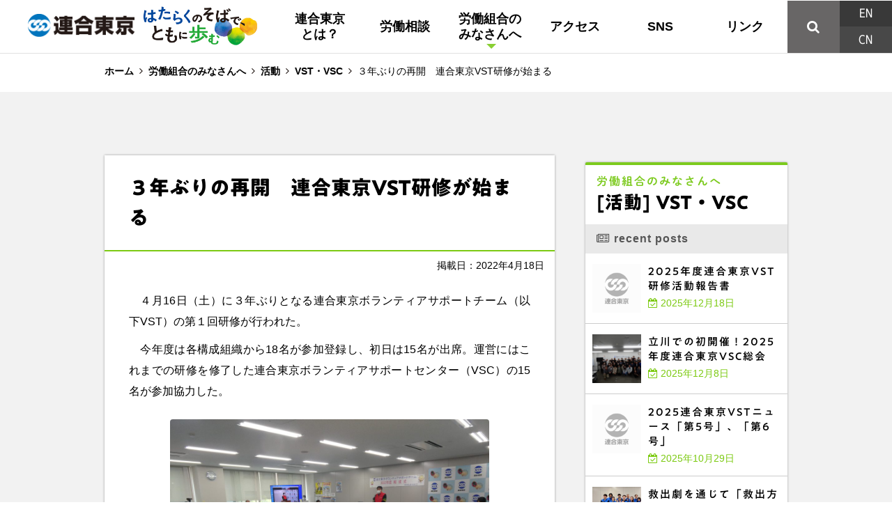

--- FILE ---
content_type: text/html; charset=UTF-8
request_url: https://www.rengo-tokyo.gr.jp/activity10/%EF%BC%93%E5%B9%B4%E3%81%B6%E3%82%8A%E3%81%AE%E5%86%8D%E9%96%8B%E3%80%80%E9%80%A3%E5%90%88%E6%9D%B1%E4%BA%ACvst%E7%A0%94%E4%BF%AE%E3%81%8C%E5%A7%8B%E3%81%BE%E3%82%8B/
body_size: 60060
content:







<!DOCTYPE HTML>
<html lang="ja" dir="ltr">
<head>
<meta charset=utf-8>
<title>連合東京｜日本労働組合総連合会東京都連合会</title>
<meta name="description" content="連合東京（日本労働組合総連合会東京都連合会）は、東京都内で働く119万人の勤労者で組織する労働組合です。私たち連合東京は「働く事を軸とする安心社会」の実現を目指して、活動しています。">
<meta name="keywords" content="連合東京,日本労働組合総連合会東京都連合会,労働相談,雇い止め,派遣相談,パート相談,悩み,東京都,連合">
<meta name="copyright" content="Copyright (c) Tokyo Local of Japanese Trade Union Confederation. All Rights Reserved.">



<meta http-equiv="X-UA-Compatible" content="IE=edge" />
<meta name="viewport" content="width=device-width, maximum-scale=1.0">
<meta name="apple-mobile-web-app-title" content="連合東京">

<!-- favicon and apple-touch-icon -->
<link rel="shortcut icon" href="https://www.rengo-tokyo.gr.jp/images/favicon.ico">
<link rel="icon" sizes="192x192" href="https://www.rengo-tokyo.gr.jp/images/apple-touch-icon.png">



<!-- WPヘッダー -->

	<style>
		.wpcf7-submit{
			display:none;
		}
		.recaptcha-btn{
			display:block;
		}
		.grecaptcha-badge { margin: 10px 0; }
	</style>
	<script type="text/javascript">
		var contactform = [];
		var checkIfCalled = true;
		var renderGoogleInvisibleRecaptchaFront = function() {
			// prevent form submit from enter key
			jQuery("input[name=_wpcf7]").attr("class","formid");
				jQuery('.wpcf7-form').on('keyup keypress', "input", function(e) {
				  var keyCode = e.keyCode || e.which;
				  if (keyCode === 13) {
					e.preventDefault();
					return false;
				  }
				});

			jQuery('.wpcf7-submit').each(function(index){

				var checkexclude = 0;
				var form = jQuery(this).closest('.wpcf7-form');
				var value = jQuery(form).find(".formid").val();
				// check form exclude from invisible recaptcha
								if(checkexclude == 0){
					// Hide the form orig submit button
					form.find('.wpcf7-submit').hide();

					// Fetch class and value of orig submit button
					btnClasses = form.find('.wpcf7-submit').attr('class');
					btnValue = form.find('.wpcf7-submit').attr('value');

					// Add custom button and recaptcha holder

					form.find('.wpcf7-submit').after('<input type="button" id="wpcf-custom-btn-'+index+'" class="'+btnClasses+' qenter recaptcha-btn recaptcha-btn-type-css" value="'+btnValue+'" title="'+btnValue+'" >');
					form.append('<div class="recaptcha-holder" id="recaptcha-holder-'+index+'"></div>');
					// Recaptcha rendenr from here
					var holderId = grecaptcha.render('recaptcha-holder-'+index,{
								'sitekey':'6LcJx2wqAAAAAEq1JvLBp0y4BiIb_JYFdxiExISo',
								'size': 'invisible',
								'badge' : 'bottomright', // possible values: bottomright, bottomleft, inline
								'callback' : function (recaptchaToken) {
									//console.log(recaptchaToken);
									var response=jQuery('#recaptcha-holder-'+index).find('.g-recaptcha-response').val();
									//console.log(response);
									//Remove old response and store new respone
									jQuery('#recaptcha-holder-'+index).parent().find(".respose_post").remove();
									jQuery('#recaptcha-holder-'+index).after('<input type="hidden" name="g-recaptcha-response"  value="'+response+'" class="respose_post">')
									grecaptcha.reset(holderId);

									if(typeof customCF7Validator !== 'undefined'){
										if(!customCF7Validator(form)){
											return;
										}
									}
									// Call default Validator function
									else if(contactFormDefaultValidator(form)){
										return;
									}
									else{
										// hide the custom button and show orig submit button again and submit the form
										jQuery('#wpcf-custom-btn-'+index).hide();
										form.find('input[type=submit]').show();
										form.find("input[type=submit]").click();
										form.find('input[type=submit]').hide();
										jQuery('#wpcf-custom-btn-'+index).attr('style','');
									}
								}
						},false);

					// action call when click on custom button
					jQuery('#wpcf-custom-btn-'+index).click(function(event){
						event.preventDefault();
						// Call custom validator function
						if(typeof customCF7Validator == 'function'){
							if(!customCF7Validator(form)){
								return false;
							}
						}
						// Call default Validator function
						else if(contactFormDefaultValidator(form)){
							return false;
						}
						else if(grecaptcha.getResponse(holderId) != ''){
							grecaptcha.reset(holderId);
						}
						else{
							// execute the recaptcha challenge
							grecaptcha.execute(holderId);
						}
					});
				}
			});
		}
	</script><script  src="https://www.google.com/recaptcha/api.js?onload=renderGoogleInvisibleRecaptchaFront&render=explicit" async defer></script><meta name='robots' content='max-image-preview:large' />
<link rel="alternate" type="application/rss+xml" title="連合東京｜日本労働組合総連合会東京都連合会 &raquo; ３年ぶりの再開　連合東京VST研修が始まる のコメントのフィード" href="https://www.rengo-tokyo.gr.jp/activity10/%ef%bc%93%e5%b9%b4%e3%81%b6%e3%82%8a%e3%81%ae%e5%86%8d%e9%96%8b%e3%80%80%e9%80%a3%e5%90%88%e6%9d%b1%e4%ba%acvst%e7%a0%94%e4%bf%ae%e3%81%8c%e5%a7%8b%e3%81%be%e3%82%8b/feed/" />
<script type="text/javascript">
/* <![CDATA[ */
window._wpemojiSettings = {"baseUrl":"https:\/\/s.w.org\/images\/core\/emoji\/15.0.3\/72x72\/","ext":".png","svgUrl":"https:\/\/s.w.org\/images\/core\/emoji\/15.0.3\/svg\/","svgExt":".svg","source":{"concatemoji":"https:\/\/www.rengo-tokyo.gr.jp\/wp\/wp-includes\/js\/wp-emoji-release.min.js?ver=6.5.2"}};
/*! This file is auto-generated */
!function(i,n){var o,s,e;function c(e){try{var t={supportTests:e,timestamp:(new Date).valueOf()};sessionStorage.setItem(o,JSON.stringify(t))}catch(e){}}function p(e,t,n){e.clearRect(0,0,e.canvas.width,e.canvas.height),e.fillText(t,0,0);var t=new Uint32Array(e.getImageData(0,0,e.canvas.width,e.canvas.height).data),r=(e.clearRect(0,0,e.canvas.width,e.canvas.height),e.fillText(n,0,0),new Uint32Array(e.getImageData(0,0,e.canvas.width,e.canvas.height).data));return t.every(function(e,t){return e===r[t]})}function u(e,t,n){switch(t){case"flag":return n(e,"\ud83c\udff3\ufe0f\u200d\u26a7\ufe0f","\ud83c\udff3\ufe0f\u200b\u26a7\ufe0f")?!1:!n(e,"\ud83c\uddfa\ud83c\uddf3","\ud83c\uddfa\u200b\ud83c\uddf3")&&!n(e,"\ud83c\udff4\udb40\udc67\udb40\udc62\udb40\udc65\udb40\udc6e\udb40\udc67\udb40\udc7f","\ud83c\udff4\u200b\udb40\udc67\u200b\udb40\udc62\u200b\udb40\udc65\u200b\udb40\udc6e\u200b\udb40\udc67\u200b\udb40\udc7f");case"emoji":return!n(e,"\ud83d\udc26\u200d\u2b1b","\ud83d\udc26\u200b\u2b1b")}return!1}function f(e,t,n){var r="undefined"!=typeof WorkerGlobalScope&&self instanceof WorkerGlobalScope?new OffscreenCanvas(300,150):i.createElement("canvas"),a=r.getContext("2d",{willReadFrequently:!0}),o=(a.textBaseline="top",a.font="600 32px Arial",{});return e.forEach(function(e){o[e]=t(a,e,n)}),o}function t(e){var t=i.createElement("script");t.src=e,t.defer=!0,i.head.appendChild(t)}"undefined"!=typeof Promise&&(o="wpEmojiSettingsSupports",s=["flag","emoji"],n.supports={everything:!0,everythingExceptFlag:!0},e=new Promise(function(e){i.addEventListener("DOMContentLoaded",e,{once:!0})}),new Promise(function(t){var n=function(){try{var e=JSON.parse(sessionStorage.getItem(o));if("object"==typeof e&&"number"==typeof e.timestamp&&(new Date).valueOf()<e.timestamp+604800&&"object"==typeof e.supportTests)return e.supportTests}catch(e){}return null}();if(!n){if("undefined"!=typeof Worker&&"undefined"!=typeof OffscreenCanvas&&"undefined"!=typeof URL&&URL.createObjectURL&&"undefined"!=typeof Blob)try{var e="postMessage("+f.toString()+"("+[JSON.stringify(s),u.toString(),p.toString()].join(",")+"));",r=new Blob([e],{type:"text/javascript"}),a=new Worker(URL.createObjectURL(r),{name:"wpTestEmojiSupports"});return void(a.onmessage=function(e){c(n=e.data),a.terminate(),t(n)})}catch(e){}c(n=f(s,u,p))}t(n)}).then(function(e){for(var t in e)n.supports[t]=e[t],n.supports.everything=n.supports.everything&&n.supports[t],"flag"!==t&&(n.supports.everythingExceptFlag=n.supports.everythingExceptFlag&&n.supports[t]);n.supports.everythingExceptFlag=n.supports.everythingExceptFlag&&!n.supports.flag,n.DOMReady=!1,n.readyCallback=function(){n.DOMReady=!0}}).then(function(){return e}).then(function(){var e;n.supports.everything||(n.readyCallback(),(e=n.source||{}).concatemoji?t(e.concatemoji):e.wpemoji&&e.twemoji&&(t(e.twemoji),t(e.wpemoji)))}))}((window,document),window._wpemojiSettings);
/* ]]> */
</script>
<style id='wp-emoji-styles-inline-css' type='text/css'>

	img.wp-smiley, img.emoji {
		display: inline !important;
		border: none !important;
		box-shadow: none !important;
		height: 1em !important;
		width: 1em !important;
		margin: 0 0.07em !important;
		vertical-align: -0.1em !important;
		background: none !important;
		padding: 0 !important;
	}
</style>
<link rel='stylesheet' id='wp-block-library-css' href='https://www.rengo-tokyo.gr.jp/wp/wp-includes/css/dist/block-library/style.min.css?ver=6.5.2' type='text/css' media='all' />
<style id='classic-theme-styles-inline-css' type='text/css'>
/*! This file is auto-generated */
.wp-block-button__link{color:#fff;background-color:#32373c;border-radius:9999px;box-shadow:none;text-decoration:none;padding:calc(.667em + 2px) calc(1.333em + 2px);font-size:1.125em}.wp-block-file__button{background:#32373c;color:#fff;text-decoration:none}
</style>
<style id='global-styles-inline-css' type='text/css'>
body{--wp--preset--color--black: #000000;--wp--preset--color--cyan-bluish-gray: #abb8c3;--wp--preset--color--white: #ffffff;--wp--preset--color--pale-pink: #f78da7;--wp--preset--color--vivid-red: #cf2e2e;--wp--preset--color--luminous-vivid-orange: #ff6900;--wp--preset--color--luminous-vivid-amber: #fcb900;--wp--preset--color--light-green-cyan: #7bdcb5;--wp--preset--color--vivid-green-cyan: #00d084;--wp--preset--color--pale-cyan-blue: #8ed1fc;--wp--preset--color--vivid-cyan-blue: #0693e3;--wp--preset--color--vivid-purple: #9b51e0;--wp--preset--gradient--vivid-cyan-blue-to-vivid-purple: linear-gradient(135deg,rgba(6,147,227,1) 0%,rgb(155,81,224) 100%);--wp--preset--gradient--light-green-cyan-to-vivid-green-cyan: linear-gradient(135deg,rgb(122,220,180) 0%,rgb(0,208,130) 100%);--wp--preset--gradient--luminous-vivid-amber-to-luminous-vivid-orange: linear-gradient(135deg,rgba(252,185,0,1) 0%,rgba(255,105,0,1) 100%);--wp--preset--gradient--luminous-vivid-orange-to-vivid-red: linear-gradient(135deg,rgba(255,105,0,1) 0%,rgb(207,46,46) 100%);--wp--preset--gradient--very-light-gray-to-cyan-bluish-gray: linear-gradient(135deg,rgb(238,238,238) 0%,rgb(169,184,195) 100%);--wp--preset--gradient--cool-to-warm-spectrum: linear-gradient(135deg,rgb(74,234,220) 0%,rgb(151,120,209) 20%,rgb(207,42,186) 40%,rgb(238,44,130) 60%,rgb(251,105,98) 80%,rgb(254,248,76) 100%);--wp--preset--gradient--blush-light-purple: linear-gradient(135deg,rgb(255,206,236) 0%,rgb(152,150,240) 100%);--wp--preset--gradient--blush-bordeaux: linear-gradient(135deg,rgb(254,205,165) 0%,rgb(254,45,45) 50%,rgb(107,0,62) 100%);--wp--preset--gradient--luminous-dusk: linear-gradient(135deg,rgb(255,203,112) 0%,rgb(199,81,192) 50%,rgb(65,88,208) 100%);--wp--preset--gradient--pale-ocean: linear-gradient(135deg,rgb(255,245,203) 0%,rgb(182,227,212) 50%,rgb(51,167,181) 100%);--wp--preset--gradient--electric-grass: linear-gradient(135deg,rgb(202,248,128) 0%,rgb(113,206,126) 100%);--wp--preset--gradient--midnight: linear-gradient(135deg,rgb(2,3,129) 0%,rgb(40,116,252) 100%);--wp--preset--font-size--small: 13px;--wp--preset--font-size--medium: 20px;--wp--preset--font-size--large: 36px;--wp--preset--font-size--x-large: 42px;--wp--preset--spacing--20: 0.44rem;--wp--preset--spacing--30: 0.67rem;--wp--preset--spacing--40: 1rem;--wp--preset--spacing--50: 1.5rem;--wp--preset--spacing--60: 2.25rem;--wp--preset--spacing--70: 3.38rem;--wp--preset--spacing--80: 5.06rem;--wp--preset--shadow--natural: 6px 6px 9px rgba(0, 0, 0, 0.2);--wp--preset--shadow--deep: 12px 12px 50px rgba(0, 0, 0, 0.4);--wp--preset--shadow--sharp: 6px 6px 0px rgba(0, 0, 0, 0.2);--wp--preset--shadow--outlined: 6px 6px 0px -3px rgba(255, 255, 255, 1), 6px 6px rgba(0, 0, 0, 1);--wp--preset--shadow--crisp: 6px 6px 0px rgba(0, 0, 0, 1);}:where(.is-layout-flex){gap: 0.5em;}:where(.is-layout-grid){gap: 0.5em;}body .is-layout-flow > .alignleft{float: left;margin-inline-start: 0;margin-inline-end: 2em;}body .is-layout-flow > .alignright{float: right;margin-inline-start: 2em;margin-inline-end: 0;}body .is-layout-flow > .aligncenter{margin-left: auto !important;margin-right: auto !important;}body .is-layout-constrained > .alignleft{float: left;margin-inline-start: 0;margin-inline-end: 2em;}body .is-layout-constrained > .alignright{float: right;margin-inline-start: 2em;margin-inline-end: 0;}body .is-layout-constrained > .aligncenter{margin-left: auto !important;margin-right: auto !important;}body .is-layout-constrained > :where(:not(.alignleft):not(.alignright):not(.alignfull)){max-width: var(--wp--style--global--content-size);margin-left: auto !important;margin-right: auto !important;}body .is-layout-constrained > .alignwide{max-width: var(--wp--style--global--wide-size);}body .is-layout-flex{display: flex;}body .is-layout-flex{flex-wrap: wrap;align-items: center;}body .is-layout-flex > *{margin: 0;}body .is-layout-grid{display: grid;}body .is-layout-grid > *{margin: 0;}:where(.wp-block-columns.is-layout-flex){gap: 2em;}:where(.wp-block-columns.is-layout-grid){gap: 2em;}:where(.wp-block-post-template.is-layout-flex){gap: 1.25em;}:where(.wp-block-post-template.is-layout-grid){gap: 1.25em;}.has-black-color{color: var(--wp--preset--color--black) !important;}.has-cyan-bluish-gray-color{color: var(--wp--preset--color--cyan-bluish-gray) !important;}.has-white-color{color: var(--wp--preset--color--white) !important;}.has-pale-pink-color{color: var(--wp--preset--color--pale-pink) !important;}.has-vivid-red-color{color: var(--wp--preset--color--vivid-red) !important;}.has-luminous-vivid-orange-color{color: var(--wp--preset--color--luminous-vivid-orange) !important;}.has-luminous-vivid-amber-color{color: var(--wp--preset--color--luminous-vivid-amber) !important;}.has-light-green-cyan-color{color: var(--wp--preset--color--light-green-cyan) !important;}.has-vivid-green-cyan-color{color: var(--wp--preset--color--vivid-green-cyan) !important;}.has-pale-cyan-blue-color{color: var(--wp--preset--color--pale-cyan-blue) !important;}.has-vivid-cyan-blue-color{color: var(--wp--preset--color--vivid-cyan-blue) !important;}.has-vivid-purple-color{color: var(--wp--preset--color--vivid-purple) !important;}.has-black-background-color{background-color: var(--wp--preset--color--black) !important;}.has-cyan-bluish-gray-background-color{background-color: var(--wp--preset--color--cyan-bluish-gray) !important;}.has-white-background-color{background-color: var(--wp--preset--color--white) !important;}.has-pale-pink-background-color{background-color: var(--wp--preset--color--pale-pink) !important;}.has-vivid-red-background-color{background-color: var(--wp--preset--color--vivid-red) !important;}.has-luminous-vivid-orange-background-color{background-color: var(--wp--preset--color--luminous-vivid-orange) !important;}.has-luminous-vivid-amber-background-color{background-color: var(--wp--preset--color--luminous-vivid-amber) !important;}.has-light-green-cyan-background-color{background-color: var(--wp--preset--color--light-green-cyan) !important;}.has-vivid-green-cyan-background-color{background-color: var(--wp--preset--color--vivid-green-cyan) !important;}.has-pale-cyan-blue-background-color{background-color: var(--wp--preset--color--pale-cyan-blue) !important;}.has-vivid-cyan-blue-background-color{background-color: var(--wp--preset--color--vivid-cyan-blue) !important;}.has-vivid-purple-background-color{background-color: var(--wp--preset--color--vivid-purple) !important;}.has-black-border-color{border-color: var(--wp--preset--color--black) !important;}.has-cyan-bluish-gray-border-color{border-color: var(--wp--preset--color--cyan-bluish-gray) !important;}.has-white-border-color{border-color: var(--wp--preset--color--white) !important;}.has-pale-pink-border-color{border-color: var(--wp--preset--color--pale-pink) !important;}.has-vivid-red-border-color{border-color: var(--wp--preset--color--vivid-red) !important;}.has-luminous-vivid-orange-border-color{border-color: var(--wp--preset--color--luminous-vivid-orange) !important;}.has-luminous-vivid-amber-border-color{border-color: var(--wp--preset--color--luminous-vivid-amber) !important;}.has-light-green-cyan-border-color{border-color: var(--wp--preset--color--light-green-cyan) !important;}.has-vivid-green-cyan-border-color{border-color: var(--wp--preset--color--vivid-green-cyan) !important;}.has-pale-cyan-blue-border-color{border-color: var(--wp--preset--color--pale-cyan-blue) !important;}.has-vivid-cyan-blue-border-color{border-color: var(--wp--preset--color--vivid-cyan-blue) !important;}.has-vivid-purple-border-color{border-color: var(--wp--preset--color--vivid-purple) !important;}.has-vivid-cyan-blue-to-vivid-purple-gradient-background{background: var(--wp--preset--gradient--vivid-cyan-blue-to-vivid-purple) !important;}.has-light-green-cyan-to-vivid-green-cyan-gradient-background{background: var(--wp--preset--gradient--light-green-cyan-to-vivid-green-cyan) !important;}.has-luminous-vivid-amber-to-luminous-vivid-orange-gradient-background{background: var(--wp--preset--gradient--luminous-vivid-amber-to-luminous-vivid-orange) !important;}.has-luminous-vivid-orange-to-vivid-red-gradient-background{background: var(--wp--preset--gradient--luminous-vivid-orange-to-vivid-red) !important;}.has-very-light-gray-to-cyan-bluish-gray-gradient-background{background: var(--wp--preset--gradient--very-light-gray-to-cyan-bluish-gray) !important;}.has-cool-to-warm-spectrum-gradient-background{background: var(--wp--preset--gradient--cool-to-warm-spectrum) !important;}.has-blush-light-purple-gradient-background{background: var(--wp--preset--gradient--blush-light-purple) !important;}.has-blush-bordeaux-gradient-background{background: var(--wp--preset--gradient--blush-bordeaux) !important;}.has-luminous-dusk-gradient-background{background: var(--wp--preset--gradient--luminous-dusk) !important;}.has-pale-ocean-gradient-background{background: var(--wp--preset--gradient--pale-ocean) !important;}.has-electric-grass-gradient-background{background: var(--wp--preset--gradient--electric-grass) !important;}.has-midnight-gradient-background{background: var(--wp--preset--gradient--midnight) !important;}.has-small-font-size{font-size: var(--wp--preset--font-size--small) !important;}.has-medium-font-size{font-size: var(--wp--preset--font-size--medium) !important;}.has-large-font-size{font-size: var(--wp--preset--font-size--large) !important;}.has-x-large-font-size{font-size: var(--wp--preset--font-size--x-large) !important;}
.wp-block-navigation a:where(:not(.wp-element-button)){color: inherit;}
:where(.wp-block-post-template.is-layout-flex){gap: 1.25em;}:where(.wp-block-post-template.is-layout-grid){gap: 1.25em;}
:where(.wp-block-columns.is-layout-flex){gap: 2em;}:where(.wp-block-columns.is-layout-grid){gap: 2em;}
.wp-block-pullquote{font-size: 1.5em;line-height: 1.6;}
</style>
<link rel='stylesheet' id='contact-form-7-css' href='https://www.rengo-tokyo.gr.jp/wp/wp-content/plugins/contact-form-7/includes/css/styles.css?ver=5.1.9' type='text/css' media='all' />
<link rel='stylesheet' id='wp-pagenavi-css' href='https://www.rengo-tokyo.gr.jp/wp/wp-content/plugins/wp-pagenavi/pagenavi-css.css?ver=2.70' type='text/css' media='all' />
<script type="text/javascript" src="https://www.rengo-tokyo.gr.jp/wp/wp-includes/js/jquery/jquery.min.js?ver=3.7.1" id="jquery-core-js"></script>
<script type="text/javascript" src="https://www.rengo-tokyo.gr.jp/wp/wp-includes/js/jquery/jquery-migrate.min.js?ver=3.4.1" id="jquery-migrate-js"></script>
<script type="text/javascript" src="https://www.rengo-tokyo.gr.jp/wp/wp-content/plugins/cf7-invisible-recaptcha/js/cf7_invisible_recaptcha.js?ver=1.2.3" id="cf7_invisible_recaptcha_functions-js"></script>
<link rel="https://api.w.org/" href="https://www.rengo-tokyo.gr.jp/wp-json/" /><link rel="alternate" type="application/json" href="https://www.rengo-tokyo.gr.jp/wp-json/wp/v2/posts/6569" /><link rel="EditURI" type="application/rsd+xml" title="RSD" href="https://www.rengo-tokyo.gr.jp/wp/xmlrpc.php?rsd" />
<link rel="canonical" href="https://www.rengo-tokyo.gr.jp/activity10/%ef%bc%93%e5%b9%b4%e3%81%b6%e3%82%8a%e3%81%ae%e5%86%8d%e9%96%8b%e3%80%80%e9%80%a3%e5%90%88%e6%9d%b1%e4%ba%acvst%e7%a0%94%e4%bf%ae%e3%81%8c%e5%a7%8b%e3%81%be%e3%82%8b/" />
<link rel='shortlink' href='https://www.rengo-tokyo.gr.jp/?p=6569' />
<link rel="alternate" type="application/json+oembed" href="https://www.rengo-tokyo.gr.jp/wp-json/oembed/1.0/embed?url=https%3A%2F%2Fwww.rengo-tokyo.gr.jp%2Factivity10%2F%25ef%25bc%2593%25e5%25b9%25b4%25e3%2581%25b6%25e3%2582%258a%25e3%2581%25ae%25e5%2586%258d%25e9%2596%258b%25e3%2580%2580%25e9%2580%25a3%25e5%2590%2588%25e6%259d%25b1%25e4%25ba%25acvst%25e7%25a0%2594%25e4%25bf%25ae%25e3%2581%258c%25e5%25a7%258b%25e3%2581%25be%25e3%2582%258b%2F" />
<link rel="alternate" type="text/xml+oembed" href="https://www.rengo-tokyo.gr.jp/wp-json/oembed/1.0/embed?url=https%3A%2F%2Fwww.rengo-tokyo.gr.jp%2Factivity10%2F%25ef%25bc%2593%25e5%25b9%25b4%25e3%2581%25b6%25e3%2582%258a%25e3%2581%25ae%25e5%2586%258d%25e9%2596%258b%25e3%2580%2580%25e9%2580%25a3%25e5%2590%2588%25e6%259d%25b1%25e4%25ba%25acvst%25e7%25a0%2594%25e4%25bf%25ae%25e3%2581%258c%25e5%25a7%258b%25e3%2581%25be%25e3%2582%258b%2F&#038;format=xml" />
<!-- Generated by Jetpack Social -->
<meta property="og:title" content="３年ぶりの再開　連合東京VST研修が始まる">
<meta property="og:url" content="https://www.rengo-tokyo.gr.jp/activity10/%ef%bc%93%e5%b9%b4%e3%81%b6%e3%82%8a%e3%81%ae%e5%86%8d%e9%96%8b%e3%80%80%e9%80%a3%e5%90%88%e6%9d%b1%e4%ba%acvst%e7%a0%94%e4%bf%ae%e3%81%8c%e5%a7%8b%e3%81%be%e3%82%8b/">
<meta property="og:description" content="　４月16日（土）に３年ぶりとなる連合東京ボランティアサポートチーム（以下VST）の第１回研修が行われた。 　&hellip;">
<meta property="og:image" content="https://www.rengo-tokyo.gr.jp/wp/wp-content/uploads/2022/04/P1003538.jpg">
<meta property="og:image:width" content="1200">
<meta property="og:image:height" content="900">
<meta name="twitter:image" content="https://www.rengo-tokyo.gr.jp/wp/wp-content/uploads/2022/04/P1003538.jpg">
<meta name="twitter:card" content="summary_large_image">
<!-- / Jetpack Social -->



<!-- CSS and JS -->
<link href="https://www.rengo-tokyo.gr.jp/css/html5reset-1.6.1.css" rel="stylesheet" type="text/css">
<link href="https://www.rengo-tokyo.gr.jp/css/common.css" rel="stylesheet" type="text/css">
<link href="https://www.rengo-tokyo.gr.jp/css/hover.css" rel="stylesheet" media="all">
<script src="https://ajax.googleapis.com/ajax/libs/jquery/3.1.1/jquery.min.js"></script>
<script src="https://www.rengo-tokyo.gr.jp/js/common.js"></script>

<!-- WebFonts -->
<link rel="stylesheet" href="https://www.rengo-tokyo.gr.jp/font-awesome/css/font-awesome.min.css">
<script type="text/javascript" src="//typesquare.com/accessor/script/typesquare.js?MyuF~VoBEP8%3D" charset="utf-8"></script>

</head>
<body>
<!-- Facebook SNS code1 -->
<div id="fb-root"></div>
<script async defer crossorigin="anonymous" src="https://connect.facebook.net/ja_JP/sdk.js#xfbml=1&version=v10.0" nonce="NKL76BoV"></script>


<!-- start header -->
<header>

<!-- PC版 start -->
<div class="logo">
<div class="logo2402a"><a href="https://www.rengo-tokyo.gr.jp/" class="han"><img src="https://www.rengo-tokyo.gr.jp/images/hlogo.png" alt=""></a></div>
<div class="logo2402b"><img src="https://www.rengo-tokyo.gr.jp/images/sloganLOGO_FIX.jpg" alt=""></div>
<div class="cl"></div>
</div>
<!-- PC版 end -->

<!-- PC版 start -->
<div class="menu menu_882">

<table>
	<tr>
		<td class="menutd1 menutd1_732">
<nav class="gnav-wrapper gnavw732">
 <ul class="gnav main-wrapper">

 <li class="gnavcol1">
 <a href="https://www.rengo-tokyo.gr.jp/about/">連合東京<br>とは？</a>
 <div class="megamenu">
 <div class="megamenu-inner1">
	
<div class="w1002">

	<div class="gmbox">
	<table>
	<tr>
		<td class="td80px"><div class="balloon1-right"><a href="https://www.rengo-tokyo.gr.jp/organization/" class="han"><img src="https://www.rengo-tokyo.gr.jp/images/mmicon01.png" alt=""></a></div></td>
		<td class="gmbkomoku"><p><a href="https://www.rengo-tokyo.gr.jp/organization/">組織概要</a></p></td>
	</tr>
	</table>
	</div>

	<div class="gmbox">
	<table>
	<tr>
		<td class="td80px"><div class="balloon1-right"><a href="https://www.rengo-tokyo.gr.jp/organization/" class="han"><img src="https://www.rengo-tokyo.gr.jp/images/mmicon02.png" alt=""></a></div></td>
		<td class="gmbkomoku"><p><a href="https://www.rengo-tokyo.gr.jp/kousei/">44の構成組織</a></p></td>
	</tr>
	</table>
	</div>

	<div class="gmbox">
	<table>
	<tr>
		<td class="td80px"><div class="balloon1-right"><a href="https://www.rengo-tokyo.gr.jp/torikumi/" class="han"><img src="https://www.rengo-tokyo.gr.jp/images/mmicon03.png" alt=""></a></div></td>
		<td class="gmbkomoku"><p><a href="https://www.rengo-tokyo.gr.jp/torikumi/">主な取り組み</a></p></td>
	</tr>
	</table>
	</div>

	<div class="gmbox">
	<table>
	<tr>
		<td class="td80px"><div class="balloon1-right"><a href="https://www.rengo-tokyo.gr.jp/rutokyo/" class="han"><img src="https://www.rengo-tokyo.gr.jp/images/rut_menu_icon.png" alt=""></a></div></td>
		<td class="gmbkomoku"><p><a href="https://www.rengo-tokyo.gr.jp/rutokyo/">連合ユニオン東京</a></p></td>
	</tr>
	</table>
	</div>

	<div class="gmbox">
	<table>
	<tr>
		<td class="td80px"><div class="balloon1-right"><a href="https://www.rengo-tokyo.gr.jp/docs/pamphlet.pdf" target="_blank" class="han"><img src="https://www.rengo-tokyo.gr.jp/images/mmicon04.png" alt=""></a></div></td>
		<td class="gmbkomoku"><p><a href="https://www.rengo-tokyo.gr.jp/docs/pamphlet.pdf" target="_blank">印刷用パンフレット</a></p></td>
	</tr>
	</table>
	</div>

	<div class="cl"></div>
</div>


 </div><!-- .megamenu-inner -->
 </div><!-- .megamenu -->
 </li>

 <li class="gnavcol2"><a href="https://www.rengo-tokyo.gr.jp/soudan/">労働相談</a></li>

 <li class="gnavcol3">
	<a href="https://www.rengo-tokyo.gr.jp/minasan/" class="gnav_act3">労働組合の<br>みなさんへ</a>
 <div class="megamenu">
 <div class="megamenu-inner3">

<div class="w1002">

	<div class="gmbox">
	<table>
	<tr>
		<td class="td80px"><div class="balloon1-right"><a href="https://www.rengo-tokyo.gr.jp/activity/" class="han"><img src="https://www.rengo-tokyo.gr.jp/images/mmicon05.png" alt=""></a></div></td>
		<td class="gmbkomoku"><p><a href="https://www.rengo-tokyo.gr.jp/activity/">活動</a></p></td>
	</tr>
	</table>
	</div>

	<div class="gmbox">
	<table>
	<tr>
		<td class="td80px"><div class="balloon1-right"><a href="https://www.rengo-tokyo.gr.jp/activity/" class="han"><img src="https://www.rengo-tokyo.gr.jp/images/mmicon06.png" alt=""></a></div></td>
		<td class="gmbkomoku"><p><a href="https://www.rengo-tokyo.gr.jp/area_activity/">地域活動</a></p></td>
	</tr>
	</table>
	</div>

	<div class="gmbox">
	<table>
	<tr>
		<td class="td80px"><div class="balloon1-right"><a href="https://www.rengo-tokyo.gr.jp/?cat=17" class="han"><img src="https://www.rengo-tokyo.gr.jp/images/mmicon07.png" alt=""></a></div></td>
		<td class="gmbkomoku"><p><a href="https://www.rengo-tokyo.gr.jp/?cat=17">資料</a></p></td>
	</tr>
	</table>
	</div>

	<div class="gmbox">
	<table>
	<tr>
		<td class="td80px"><div class="balloon1-right"><a href="https://www.rengo-tokyo.gr.jp/?cat=18" class="han"><img src="https://www.rengo-tokyo.gr.jp/images/mmicon08.png" alt=""></a></div></td>
		<td class="gmbkomoku"><p><a href="https://www.rengo-tokyo.gr.jp/?cat=18">その他</a></p></td>
	</tr>
	</table>
	</div>

	<div class="gmbox">
	<table>
	<tr>
		<td class="td80px"><div class="balloon1-right"><a href="https://www.rengo-tokyo.gr.jp/policy/" class="han"><img src="https://www.rengo-tokyo.gr.jp/images/mmicon09.png" alt=""></a></div></td>
		<td class="gmbkomoku"><p><a href="https://www.rengo-tokyo.gr.jp/policy/">連合東京方針</a></p></td>
	</tr>
	</table>
	</div>

	<div class="gmbox">
	<table>
	<tr>
		<td class="td80px"><div class="balloon1-right"><a href="https://www.rengo-tokyo.gr.jp/glossary/" class="han"><img src="https://www.rengo-tokyo.gr.jp/images/mmicon10.png" alt=""></a></div></td>
		<td class="gmbkomoku"><p><a href="https://www.rengo-tokyo.gr.jp/glossary/">用語集</a></p></td>
	</tr>
	</table>
	</div>

	<div class="gmbox">
	<table>
	<tr>
		<td class="td80px"><div class="balloon1-right"><a href="http://www.roren.jp/tokyo/" target="_blank"><img src="https://www.rengo-tokyo.gr.jp/images/mmicon11.png" alt=""></a></div></td>
		<td class="gmbkomoku"><p><a href="http://www.roren.jp/tokyo/" target="_blank">東京NET ログイン</a></p></td>
	</tr>
	</table>
	</div>

	<div class="cl"></div>
</div>

 </div><!-- .megamenu-inner -->
 </div><!-- .megamenu -->
	</li>

 <li class="gnavcol4">
	<a href="https://www.rengo-tokyo.gr.jp/access/">アクセス</a>
 <div class="megamenu">
 <div class="megamenu-inner4">

<div class="w1002">

	<div class="gmbox">
	<table>
	<tr>
		<td class="td80px"><div class="balloon1-right"><a href="https://www.rengo-tokyo.gr.jp/place/" class="han"><img src="https://www.rengo-tokyo.gr.jp/images/mmicon12.png" alt=""></a></div></td>
		<td class="gmbkomoku"><p><a href="https://www.rengo-tokyo.gr.jp/access/">連合東京</a></p></td>
	</tr>
	</table>
	</div>

	<div class="gmbox">
	<table>
	<tr>
		<td class="td80px"><div class="balloon1-right"><a href="https://www.rengo-tokyo.gr.jp/tobu/" class="han"><img src="https://www.rengo-tokyo.gr.jp/images/mmicon13.png" alt=""></a></div></td>
		<td class="gmbkomoku"><p><a href="https://www.rengo-tokyo.gr.jp/tobu/">東部ブロック地協</a></p></td>
	</tr>
	</table>
	</div>

	<div class="gmbox">
	<table>
	<tr>
		<td class="td80px"><div class="balloon1-right"><a href="https://www.rengo-tokyo.gr.jp/seihoku/" class="han"><img src="https://www.rengo-tokyo.gr.jp/images/mmicon14.png" alt=""></a></div></td>
		<td class="gmbkomoku"><p><a href="https://www.rengo-tokyo.gr.jp/seihoku/">西北ブロック地協</a></p></td>
	</tr>
	</table>
	</div>

	<div class="gmbox">
	<table>
	<tr>
		<td class="td80px"><div class="balloon1-right"><a href="https://www.rengo-tokyo.gr.jp/chunan/" class="han"><img src="https://www.rengo-tokyo.gr.jp/images/mmicon15.png" alt=""></a></div></td>
		<td class="gmbkomoku"><p><a href="https://www.rengo-tokyo.gr.jp/chunan/">中南ブロック地協</a></p></td>
	</tr>
	</table>
	</div>

	<div class="gmbox">
	<table>
	<tr>
		<td class="td80px"><div class="balloon1-right"><a href="https://www.rengo-tokyo.gr.jp/santama/" class="han"><img src="https://www.rengo-tokyo.gr.jp/images/mmicon16.png" alt=""></a></div></td>
		<td class="gmbkomoku"><p><a href="https://www.rengo-tokyo.gr.jp/santama/">三多摩ブロック地協</a></p></td>
	</tr>
	</table>
	</div>

	<div class="cl"></div>
</div>

 </div><!-- .megamenu-inner -->
 </div><!-- .megamenu -->
	</li>



 <li class="gnavcol6">
	<a href="https://www.rengo-tokyo.gr.jp/access/">SNS</a>
 <div class="megamenu">
 <div class="megamenu-inner6">

<div class="w1002">

	<div class="gmbox">
	<table>
	<tr>
		<td class="td80px"><div class="balloon1-right"><a href="https://www.facebook.com/rengotokyo/" target="_blank" class="han"><img src="https://www.rengo-tokyo.gr.jp/images/mmicon220829c.png" alt=""></a></div></td>
		<td class="gmbkomoku"><p><a href="https://www.facebook.com/rengotokyo/" target="_blank">Facebook</a></p></td>
	</tr>
	</table>
	</div>

	<div class="gmbox">
	<table>
	<tr>
		<td class="td80px"><div class="balloon1-right"><a href="https://www.youtube.com/channel/UCTClVlQZUWFB8Jfc-RGDqRA/videos" target="_blank" class="han"><img src="https://www.rengo-tokyo.gr.jp/images/mmicon220829a.png" alt=""></a></div></td>
		<td class="gmbkomoku"><p><a href="https://www.youtube.com/channel/UCTClVlQZUWFB8Jfc-RGDqRA/videos" target="_blank">YouTube</a></p></td>
	</tr>
	</table>
	</div>

	<div class="gmbox">
	<table>
	<tr>
		<td class="td80px"><div class="balloon1-right"><a href="https://twitter.com/rengotokyo" target="_blank" class="han"><img src="https://www.rengo-tokyo.gr.jp/images/mmicon220829b_x.png" alt=""></a></div></td>
		<td class="gmbkomoku"><p><a href="https://twitter.com/rengotokyo" target="_blank">X/Twitter</a></p></td>
	</tr>
	</table>
	</div>

	<div class="cl"></div>
</div>

 </div><!-- .megamenu-inner -->
 </div><!-- .megamenu -->
	</li>



 <li class="gnavcol5"><a href="https://www.rengo-tokyo.gr.jp/link/">リンク</a></li>
 </ul>
</nav><!-- .gnav-wrapper -->

	</td>
<!--
		<td class="menutd1"><p><a href="https://www.rengo-tokyo.gr.jp/about/">連合東京<br>とは？</a></p></td>
		<td class="menutd1"><p><a href="https://www.rengo-tokyo.gr.jp/soudan/">労働相談</a></p></td>
		<td class="menutd1"><p><a href="https://www.rengo-tokyo.gr.jp/minasan/">労働組合の<br>みなさんへ</a></p></td>
		<td class="menutd1"><p><a href="https://www.rengo-tokyo.gr.jp/access/">アクセス</a></p></td>
		<td class="menutd1"><p><a href="https://www.rengo-tokyo.gr.jp/link/">リンク</a></p></td>
-->
		<td class="menutd2"><p><a href="https://www.rengo-tokyo.gr.jp/?s=%E3%82%B5%E3%83%BC%E3%83%81%E3%83%AF%E3%83%BC%E3%83%89"><i class="fa fa-search"></i></a></p></td>
		<td class="menutd3">

		<div class="takokugo">
		<table>
		<tr>
			<td class="menuen"><p><a href="https://www.rengo-tokyo.gr.jp/english/">EN</a></p></td>
		</tr>
		<tr>
			<td class="menucn"><p><a href="https://www.rengo-tokyo.gr.jp/chinese/">CN</a></p></td>
		</tr>
		</table>
		</div>

		</td>
	</tr>
</table>
</div>
<!-- PC版 end -->



<!-- SP版 start -->
<div class="sphead">

	<div class="splogo">
	<div class="logo2402a"><a href="https://www.rengo-tokyo.gr.jp/" class="han"><img src="https://www.rengo-tokyo.gr.jp/images/hlogo.png" alt="" ></a></div>
	<div class="logo2402b"><img src="https://www.rengo-tokyo.gr.jp/images/sloganLOGO_FIX.jpg" alt=""></div>
	<div class="cl"></div>
	</div>



<div class="spmenubox">

<div class="hmenu">

<div class="button-toggle1 menu-trigger">


<div class="">
  <span></span>
  <span></span>
  <span></span>
</div>

</div>


<div class="menu1" style="display:none;"><!-- -->
<ul>

 
<!--
<li class="hlifirst act">トップページ</li>
-->

<li><a href="https://www.rengo-tokyo.gr.jp/" style="border-top:1px solid #ddd; border-bottom:1px solid #ddd;">トップページ</a></li>


<li>
<!-- cld menu2 start -->
<div class="button-toggle2">連合東京とは？</div>
<div class="menu2" style="display:none;">
	<ul>
	<li><a href="https://www.rengo-tokyo.gr.jp/about/" class="spmenu_tobira">連合東京とは？</a></li>
	<li><a href="https://www.rengo-tokyo.gr.jp/organization/">組織概要</a></li>
	<li><a href="https://www.rengo-tokyo.gr.jp/kousei/">44の構成組織</a></li>
	<li><a href="https://www.rengo-tokyo.gr.jp/torikumi/">主な取り組み</a></li>
	<li><a href="https://www.rengo-tokyo.gr.jp/rutokyo/">連合ユニオン東京</a></li>
	<li><a href="https://www.rengo-tokyo.gr.jp/docs/pamphlet.pdf">印刷用パンフレット</a></li>
	</ul>
</div>
<!-- cld menu2 end -->
</li>


<li><a href="https://www.rengo-tokyo.gr.jp/soudan/">労働相談</a></li>


<li>
<!-- cld menu3 start -->
<div class="button-toggle3">労働組合のみなさんへ</div>
<div class="menu3" style="display:none;">
	<ul>
	<li><a href="https://www.rengo-tokyo.gr.jp/minasan/" class="spmenu_tobira">労働組合のみなさんへ</a></li>
	<li><a href="https://www.rengo-tokyo.gr.jp/activity/">活動</a></li>
	<li><a href="https://www.rengo-tokyo.gr.jp/area_activity/">地域活動</a></li>
	<li><a href="https://www.rengo-tokyo.gr.jp/?cat=17">資料</a></li>
	<li><a href="https://www.rengo-tokyo.gr.jp/?cat=18">その他</a></li>
	<li><a href="https://www.rengo-tokyo.gr.jp/policy/">連合東京方針</a></li>
	<li><a href="https://www.rengo-tokyo.gr.jp/glossary/">用語集</a></li>
	<li class="gaibulink"><a href="http://www.roren.jp/tokyo/" target="_blank">東京NET ログイン</a></li>
	</ul>
</div>
<!-- cld menu3 end -->
</li>


<li>
<!-- cld menu4 start -->
<div class="button-toggle4">アクセス</div>
<div class="menu4" style="display:none;">
	<ul>
	<li><a href="https://www.rengo-tokyo.gr.jp/access/" class="spmenu_tobira">アクセス</a></li>
	<li><a href="https://www.rengo-tokyo.gr.jp/access/">連合東京</a></li>
	<li><a href="https://www.rengo-tokyo.gr.jp/tobu/">東部ブロック地協</a></li>
	<li><a href="https://www.rengo-tokyo.gr.jp/seihoku/">西北ブロック地協</a></li>
	<li><a href="https://www.rengo-tokyo.gr.jp/chunan/">中南ブロック地協</a></li>
	<li><a href="https://www.rengo-tokyo.gr.jp/santama/">三多摩ブロック地協</a></li>
	</ul>
</div>
<!-- cld menu4 end -->
</li>


<li>
<!-- cld menu5 start -->
<div class="button-toggle5">SNS</div>
<div class="menu5" style="display:none;">
	<ul>
	<li><a href="https://www.facebook.com/rengotokyo/" target="_blank">Facebook</a></li>
	<li><a href="https://www.youtube.com/channel/UCTClVlQZUWFB8Jfc-RGDqRA/videos" target="_blank">YouTube</a></li>
	<li><a href="https://twitter.com/rengotokyo" target="_blank">Twitter</a></li>
	</ul>
</div>
<!-- cld menu5 end -->
</li>


<li><a href="https://www.rengo-tokyo.gr.jp/link/">リンク</a></li>


</ul>
</div>
<!--end menu1 -->

</div>
<!--end hmenu -->


</div>
<!-- end spmenubox -->



	<div class="spright">
	<a href="tel:0120154052" onclick="ga('send','event','call-action','click1','label');"><img src="https://www.rengo-tokyo.gr.jp/images/spheadbtn.png" alt="" class="w102" ></a>
	</div>
</div>
<!-- SP版 end -->



<div class="cr"></div>
</header>
<!-- end header -->



<!-- start main -->
<main>

<div class="pan">
<div class="w980">
<ul>
<li class="home"><a href="https://www.rengo-tokyo.gr.jp/">ホーム</a></li>
<li><a href="https://www.rengo-tokyo.gr.jp/minasan/">労働組合のみなさんへ</a></li>
<li><a href="https://www.rengo-tokyo.gr.jp/activity/">活動</a></li>
<li><a href="https://www.rengo-tokyo.gr.jp/?cat=11">VST・VSC</a></li>
<li>３年ぶりの再開　連合東京VST研修が始まる</li>
</ul>
<div class="cb"></div>
</div>
</div>



<div class="actkiji">
<div class="w980">


<div class="snsbtnbox1">
<div class="snsbtnbox2">
<!--20210224 Iwa Facebook SNS 再設置 -->
<!-- Facebook SNS code2 -->
<!-- 20231102 -->
<div class="fb-like" data-href="https://www.rengo-tokyo.gr.jp/" data-width="" data-layout="" data-action="" data-size="small" data-share="true"></div>

</div>
<div class="cr"></div>
</div>


<div class="kiji646">



<!-- block -->
<!--▼カテゴリ別記事▼--->
<!-- ループココカラ -->



<h1>３年ぶりの再開　連合東京VST研修が始まる</h1>
<p class="date">掲載日：2022年4月18日</p>

<div class="kijihonbun">

	<p>　４月16日（土）に３年ぶりとなる連合東京ボランティアサポートチーム（以下VST）の第１回研修が行われた。</p>
<p>　今年度は各構成組織から18名が参加登録し、初日は15名が出席。運営にはこれまでの研修を修了した連合東京ボランティアサポートセンター（VSC）の15名が参加協力した。</p>
<p><a href="https://www.rengo-tokyo.gr.jp/wp/wp-content/uploads/2022/04/P1003502.jpg"><img fetchpriority="high" decoding="async" width="1024" height="768" class="aligncenter size-large wp-image-6570" src="https://www.rengo-tokyo.gr.jp/wp/wp-content/uploads/2022/04/P1003502-1024x768.jpg" alt="" srcset="https://www.rengo-tokyo.gr.jp/wp/wp-content/uploads/2022/04/P1003502-1024x768.jpg 1024w, https://www.rengo-tokyo.gr.jp/wp/wp-content/uploads/2022/04/P1003502-300x225.jpg 300w, https://www.rengo-tokyo.gr.jp/wp/wp-content/uploads/2022/04/P1003502-768x576.jpg 768w, https://www.rengo-tokyo.gr.jp/wp/wp-content/uploads/2022/04/P1003502.jpg 1280w" sizes="(max-width: 1024px) 100vw, 1024px" /></a></p>
<p style="text-align: center;">（会場の様子）</p>
<p>&nbsp;</p>
<p>　始めにVST結成の経緯とこれまでの取り組みが報告された後、相馬市観光協会復興支援員の井島順子氏が基調講演を行い、震災からの復興と風評被害への取り組みが続いていたが、3月16日の福島沖地震で大きな被害が発生し、困難が続いていることが紹介された。</p>
<p>&nbsp;</p>
<p>　その後、防災への備えをテーマに研修生同士での意見交換と発表が行われ、井島氏からは「身分証明書と印鑑を忘れないこと」「音や光を出すものを準備しておくこと」といったアドバイスが添えられ、初回の研修を終えた。</p>
<p><a href="https://www.rengo-tokyo.gr.jp/wp/wp-content/uploads/2022/04/P1003536.jpg"><img decoding="async" width="1024" height="768" class="aligncenter size-large wp-image-6571" src="https://www.rengo-tokyo.gr.jp/wp/wp-content/uploads/2022/04/P1003536-1024x768.jpg" alt="" srcset="https://www.rengo-tokyo.gr.jp/wp/wp-content/uploads/2022/04/P1003536-1024x768.jpg 1024w, https://www.rengo-tokyo.gr.jp/wp/wp-content/uploads/2022/04/P1003536-300x225.jpg 300w, https://www.rengo-tokyo.gr.jp/wp/wp-content/uploads/2022/04/P1003536-768x576.jpg 768w, https://www.rengo-tokyo.gr.jp/wp/wp-content/uploads/2022/04/P1003536.jpg 1280w" sizes="(max-width: 1024px) 100vw, 1024px" /></a></p>
<p style="text-align: center;">（アドバイスをする井島氏）</p>
<p>&nbsp;</p>
<p>　５月21日（土）に行われる第２回研修では、墨田区横網町公園にて東京都復興記念館を見学した後、同区の本所防災館にて防災体験を交えた学習を行う予定となっている。</p>
<p>&nbsp;</p>
<p>&nbsp;</p>

</div>
<!-- end kijihonbun -->



<div class="kijirelate">

<p class="tokijilist"><a href="https://www.rengo-tokyo.gr.jp/?cat=11">一覧ページへ</a></p>

<div class="kijirelate2">

<div class="kijibefore">
	<p class="kijibeforetxt"><a href="https://www.rengo-tokyo.gr.jp/activity10/vsc%e3%81%ae%e5%bd%b9%e5%89%b2%e3%81%ab%e6%9c%9f%e5%be%85%ef%bc%81%e3%80%8c%e9%80%a3%e5%90%88%e6%9d%b1%e4%ba%acvsc%e3%80%802021%e5%b9%b4%e5%ba%a6%e7%b7%8f%e4%bc%9a%e3%80%8d/" rel="prev">前の記事へ</a></p>


	<div class="kijirelateimg">
	<a href="https://www.rengo-tokyo.gr.jp/activity10/vsc%e3%81%ae%e5%bd%b9%e5%89%b2%e3%81%ab%e6%9c%9f%e5%be%85%ef%bc%81%e3%80%8c%e9%80%a3%e5%90%88%e6%9d%b1%e4%ba%acvsc%e3%80%802021%e5%b9%b4%e5%ba%a6%e7%b7%8f%e4%bc%9a%e3%80%8d/" class="han"><img src="https://www.rengo-tokyo.gr.jp/wp/wp-content/uploads/2021/11/P1002493-150x150.jpg" class="attachment-thumbnail size-thumbnail wp-post-image" alt="" decoding="async" srcset="https://www.rengo-tokyo.gr.jp/wp/wp-content/uploads/2021/11/P1002493-150x150.jpg 150w, https://www.rengo-tokyo.gr.jp/wp/wp-content/uploads/2021/11/P1002493-200x200.jpg 200w" sizes="(max-width: 96px) 100vw, 96px" /></a>
	</div>
	<div class="kijirelatetit">
	<p><a href="https://www.rengo-tokyo.gr.jp/activity10/vsc%e3%81%ae%e5%bd%b9%e5%89%b2%e3%81%ab%e6%9c%9f%e5%be%85%ef%bc%81%e3%80%8c%e9%80%a3%e5%90%88%e6%9d%b1%e4%ba%acvsc%e3%80%802021%e5%b9%b4%e5%ba%a6%e7%b7%8f%e4%bc%9a%e3%80%8d/">VSCの役割に期待！「連合東京VSC　2021年度総会」</a></p>
	</div>


	<div class="cb"></div>
</div>



<div class="kijinext">
	<p class="kijinexttxt"><a href="https://www.rengo-tokyo.gr.jp/activity10/%e9%98%b2%e7%81%bd%e4%bd%93%e9%a8%93%e3%83%84%e3%82%a2%e3%83%bc-in-%e6%9c%ac%e6%89%80%e9%98%b2%e7%81%bd%e9%a4%a8/" rel="next">次の記事</a></p>
	

	<div class="kijirelateimg">
	<a href="https://www.rengo-tokyo.gr.jp/activity10/%e9%98%b2%e7%81%bd%e4%bd%93%e9%a8%93%e3%83%84%e3%82%a2%e3%83%bc-in-%e6%9c%ac%e6%89%80%e9%98%b2%e7%81%bd%e9%a4%a8/" class="han"><img src="https://www.rengo-tokyo.gr.jp/wp/wp-content/uploads/2022/05/P1003889-150x150.jpg" class="attachment-thumbnail size-thumbnail wp-post-image" alt="" decoding="async" loading="lazy" srcset="https://www.rengo-tokyo.gr.jp/wp/wp-content/uploads/2022/05/P1003889-150x150.jpg 150w, https://www.rengo-tokyo.gr.jp/wp/wp-content/uploads/2022/05/P1003889-200x200.jpg 200w" sizes="(max-width: 96px) 100vw, 96px" /></a>
	</div>
	<div class="kijirelatetit">
	<p><a href="https://www.rengo-tokyo.gr.jp/activity10/%e9%98%b2%e7%81%bd%e4%bd%93%e9%a8%93%e3%83%84%e3%82%a2%e3%83%bc-in-%e6%9c%ac%e6%89%80%e9%98%b2%e7%81%bd%e9%a4%a8/">防災体験ツアー in 本所防災館</a></p>
	</div>


	<div class="cb"></div>
</div>




<div class="cb"></div>

</div>
<!-- end kijirelate2 -->

</div>
<!-- end kijirelate -->



 <!-- ループココマデ -->
  <!--▲カテゴリ別記事▲--->
<!-- end: block -->




</div>
<!-- end kiji646 -->



<aside class="pconly">
<div class="actsidemenu">

<h4>労働組合のみなさんへ</h4>
<h3>[活動] VST・VSC</h3>
<h5>recent posts</h5>


<!-- block -->
<!--▼カテゴリ別記事▼--->
 

<!-- ループココカラ -->
 
<div class="actsidebox1">
	<a href="https://www.rengo-tokyo.gr.jp/activity10/2025%e5%b9%b4%e5%ba%a6%e9%80%a3%e5%90%88%e6%9d%b1%e4%ba%acvst%e7%a0%94%e4%bf%ae%e6%b4%bb%e5%8b%95%e5%a0%b1%e5%91%8a%e6%9b%b8/">2025年度連合東京VST研修活動報告書</a>
	
	<div class="actsidebox1b">
		<div class="actkbimg">
	<img src="https://www.rengo-tokyo.gr.jp/images/toukou_noimage200.png" alt="" />		</div>
		<div class="actkbdata">
		<h4>2025年度連合東京VST研修活動報告書</h4>
		<p class="hizuke">2025年12月18日</p>
		</div>
		<div class="cb"></div>
	</div>
	
</div>

 
<div class="actsidebox1">
	<a href="https://www.rengo-tokyo.gr.jp/activity10/%e7%ab%8b%e5%b7%9d%e3%81%a7%e3%81%ae%e5%88%9d%e9%96%8b%e5%82%ac%ef%bc%812025%e5%b9%b4%e5%ba%a6%e9%80%a3%e5%90%88%e6%9d%b1%e4%ba%acvsc%e7%b7%8f%e4%bc%9a/">立川での初開催！2025年度連合東京VSC総会</a>
	
	<div class="actsidebox1b">
		<div class="actkbimg">
	<img src="https://www.rengo-tokyo.gr.jp/wp/wp-content/uploads/2025/12/アイキャッチ.jpg" class="attachment-thumbnail size-thumbnail wp-post-image" alt="" decoding="async" loading="lazy" srcset="https://www.rengo-tokyo.gr.jp/wp/wp-content/uploads/2025/12/アイキャッチ.jpg 1280w, https://www.rengo-tokyo.gr.jp/wp/wp-content/uploads/2025/12/アイキャッチ-768x576.jpg 768w" sizes="(max-width: 128px) 100vw, 128px" />		</div>
		<div class="actkbdata">
		<h4>立川での初開催！2025年度連合東京VSC総会</h4>
		<p class="hizuke">2025年12月8日</p>
		</div>
		<div class="cb"></div>
	</div>
	
</div>

 
<div class="actsidebox1">
	<a href="https://www.rengo-tokyo.gr.jp/activity10/2025%e9%80%a3%e5%90%88%e6%9d%b1%e4%ba%acvst%e3%83%8b%e3%83%a5%e3%83%bc%e3%82%b9%e3%80%8c%e7%ac%ac5%e5%8f%b7%e3%80%8d%e3%80%81%e3%80%8c%e7%ac%ac6%e5%8f%b7%e3%80%8d/">2025連合東京VSTニュース「第5号」、「第6号」</a>
	
	<div class="actsidebox1b">
		<div class="actkbimg">
	<img src="https://www.rengo-tokyo.gr.jp/images/toukou_noimage200.png" alt="" />		</div>
		<div class="actkbdata">
		<h4>2025連合東京VSTニュース「第5号」、「第6号」</h4>
		<p class="hizuke">2025年10月29日</p>
		</div>
		<div class="cb"></div>
	</div>
	
</div>

 
<div class="actsidebox1">
	<a href="https://www.rengo-tokyo.gr.jp/activity10/%e6%95%91%e5%87%ba%e5%8a%87%e3%82%92%e9%80%9a%e3%81%98%e3%81%a6%e3%80%8c%e6%95%91%e5%87%ba%e6%96%b9%e6%b3%95%ef%bd%a5%e5%bf%9c%e6%80%a5%e6%89%8b%e5%bd%93%ef%bd%a5%e6%90%ac%e9%80%81%e6%b3%95%e3%80%8d/">救出劇を通じて「救出方法･応急手当･搬送法」をイメージする　VST第6回研修会・修了式～今後はVSCの一員として～</a>
	
	<div class="actsidebox1b">
		<div class="actkbimg">
	<img src="https://www.rengo-tokyo.gr.jp/wp/wp-content/uploads/2025/10/アイキャッチ.jpg" class="attachment-thumbnail size-thumbnail wp-post-image" alt="" decoding="async" loading="lazy" srcset="https://www.rengo-tokyo.gr.jp/wp/wp-content/uploads/2025/10/アイキャッチ.jpg 1280w, https://www.rengo-tokyo.gr.jp/wp/wp-content/uploads/2025/10/アイキャッチ-768x427.jpg 768w" sizes="(max-width: 128px) 100vw, 128px" />		</div>
		<div class="actkbdata">
		<h4>救出劇を通じて「救出方法･応急手当･搬送法」をイメージする　VST第6回研修会・修了式～今後はVSCの一員として～</h4>
		<p class="hizuke">2025年10月15日</p>
		</div>
		<div class="cb"></div>
	</div>
	
</div>

 
<div class="actsidebox1">
	<a href="https://www.rengo-tokyo.gr.jp/activity10/%e7%81%bd%e5%ae%b3%e7%94%a8%e7%82%8a%e9%a3%af%e8%a2%8b%e3%81%ae%e5%88%a9%e7%82%b9%e3%81%ab%e6%84%9f%e5%8b%95%e3%80%80vst%e7%ac%ac5%e5%9b%9e%e7%a0%94%e4%bf%ae%e4%bc%9a/">災害用炊飯袋の利点に感動!!　VST第5回研修会</a>
	
	<div class="actsidebox1b">
		<div class="actkbimg">
	<img src="https://www.rengo-tokyo.gr.jp/wp/wp-content/uploads/2025/09/アイキャッチ.jpg" class="attachment-thumbnail size-thumbnail wp-post-image" alt="" decoding="async" loading="lazy" srcset="https://www.rengo-tokyo.gr.jp/wp/wp-content/uploads/2025/09/アイキャッチ.jpg 1280w, https://www.rengo-tokyo.gr.jp/wp/wp-content/uploads/2025/09/アイキャッチ-768x576.jpg 768w" sizes="(max-width: 128px) 100vw, 128px" />		</div>
		<div class="actkbdata">
		<h4>災害用炊飯袋の利点に感動!!　VST第5回研修会</h4>
		<p class="hizuke">2025年9月26日</p>
		</div>
		<div class="cb"></div>
	</div>
	
</div>

 
<div class="actsidebox1">
	<a href="https://www.rengo-tokyo.gr.jp/activity10/2025%e9%80%a3%e5%90%88%e6%9d%b1%e4%ba%acvst%e3%83%8b%e3%83%a5%e3%83%bc%e3%82%b9%e3%80%8c%e7%ac%ac3%e5%8f%b7%e3%80%8d%e3%80%81%e3%80%8c%e7%ac%ac4%e5%8f%b7%e3%80%8d/">2025連合東京VSTニュース「第3号」、「第4号」</a>
	
	<div class="actsidebox1b">
		<div class="actkbimg">
	<img src="https://www.rengo-tokyo.gr.jp/images/toukou_noimage200.png" alt="" />		</div>
		<div class="actkbdata">
		<h4>2025連合東京VSTニュース「第3号」、「第4号」</h4>
		<p class="hizuke">2025年8月12日</p>
		</div>
		<div class="cb"></div>
	</div>
	
</div>

 
<div class="actsidebox1">
	<a href="https://www.rengo-tokyo.gr.jp/activity10/vst%e7%ac%ac%ef%bc%94%e5%9b%9e%e7%a0%94%e4%bf%ae%e4%bc%9a%e3%80%80-hug%ef%bc%88%e9%81%bf%e9%9b%a3%e6%89%80%e9%81%8b%e5%96%b6%e3%82%b2%e3%83%bc%e3%83%a0%ef%bc%89%e3%82%92%e4%bd%93%e9%a8%93%ef%bc%81/">VST第４回研修会　 HUG（避難所運営ゲーム）を体験！「避難所では何が起きるか？」をイメージする</a>
	
	<div class="actsidebox1b">
		<div class="actkbimg">
	<img src="https://www.rengo-tokyo.gr.jp/wp/wp-content/uploads/2025/07/集合写真.jpg" class="attachment-thumbnail size-thumbnail wp-post-image" alt="" decoding="async" loading="lazy" srcset="https://www.rengo-tokyo.gr.jp/wp/wp-content/uploads/2025/07/集合写真.jpg 1280w, https://www.rengo-tokyo.gr.jp/wp/wp-content/uploads/2025/07/集合写真-768x576.jpg 768w" sizes="(max-width: 128px) 100vw, 128px" />		</div>
		<div class="actkbdata">
		<h4>VST第４回研修会　 HUG（避難所運営ゲーム）を体験！「避難所では何が起きるか？」をイメージする</h4>
		<p class="hizuke">2025年7月30日</p>
		</div>
		<div class="cb"></div>
	</div>
	
</div>

 
<div class="actsidebox1">
	<a href="https://www.rengo-tokyo.gr.jp/activity10/%e3%81%be%e3%81%9a%e3%81%af%e5%9b%b0%e3%81%a3%e3%81%a6%e3%81%84%e3%82%8b%e4%ba%ba%e3%81%ab%e5%a3%b0%e3%82%92%e3%81%8b%e3%81%91%e3%81%a6%e3%81%bf%e3%82%88%e3%81%86%ef%bc%81%e7%94%b0%e7%94%ba/">まずは困っている人に声をかけてみよう！“田町駅周辺まち歩き”</a>
	
	<div class="actsidebox1b">
		<div class="actkbimg">
	<img src="https://www.rengo-tokyo.gr.jp/wp/wp-content/uploads/2025/06/DSC_0163.jpg" class="attachment-thumbnail size-thumbnail wp-post-image" alt="" decoding="async" loading="lazy" srcset="https://www.rengo-tokyo.gr.jp/wp/wp-content/uploads/2025/06/DSC_0163.jpg 1280w, https://www.rengo-tokyo.gr.jp/wp/wp-content/uploads/2025/06/DSC_0163-768x432.jpg 768w" sizes="(max-width: 128px) 100vw, 128px" />		</div>
		<div class="actkbdata">
		<h4>まずは困っている人に声をかけてみよう！“田町駅周辺まち歩き”</h4>
		<p class="hizuke">2025年6月17日</p>
		</div>
		<div class="cb"></div>
	</div>
	
</div>

 
<div class="actsidebox1">
	<a href="https://www.rengo-tokyo.gr.jp/activity10/%e7%81%bd%e5%ae%b3%e3%81%ab%e5%af%be%e3%81%99%e3%82%8b%e5%82%99%e3%81%88%e3%81%ae%e9%87%8d%e8%a6%81%e6%80%a7%e3%82%92%e5%86%8d%e8%aa%8d%e8%ad%98-%ef%bd%9evst%e7%ac%ac%ef%bc%92%e5%9b%9e%e7%a0%94/">災害に対する備えの重要性を再認識 ～VST第２回研修会　立川防災館での体験学習～</a>
	
	<div class="actsidebox1b">
		<div class="actkbimg">
	<img src="https://www.rengo-tokyo.gr.jp/wp/wp-content/uploads/2025/05/DSCN1317.jpg" class="attachment-thumbnail size-thumbnail wp-post-image" alt="" decoding="async" loading="lazy" srcset="https://www.rengo-tokyo.gr.jp/wp/wp-content/uploads/2025/05/DSCN1317.jpg 1280w, https://www.rengo-tokyo.gr.jp/wp/wp-content/uploads/2025/05/DSCN1317-768x576.jpg 768w" sizes="(max-width: 128px) 100vw, 128px" />		</div>
		<div class="actkbdata">
		<h4>災害に対する備えの重要性を再認識 ～VST第２回研修会　立川防災館での体験学習～</h4>
		<p class="hizuke">2025年5月21日</p>
		</div>
		<div class="cb"></div>
	</div>
	
</div>

 
<div class="actsidebox1">
	<a href="https://www.rengo-tokyo.gr.jp/activity10/2025%e5%b9%b4%e5%ba%a6%e9%80%a3%e5%90%88%e6%9d%b1%e4%ba%acvst%e7%a0%94%e4%bf%ae%e4%bc%9a%e3%82%b9%e3%82%bf%e3%83%bc%e3%83%88%ef%bd%9e%e7%a0%94%e4%bf%ae%e3%82%92%e9%80%9a%e3%81%98%e3%81%9f%e9%80%9a/">2025年度連合東京VST研修会スタート～研修を通じた新しい仲間づくり～</a>
	
	<div class="actsidebox1b">
		<div class="actkbimg">
	<img src="https://www.rengo-tokyo.gr.jp/wp/wp-content/uploads/2025/04/集合写真-1.jpg" class="attachment-thumbnail size-thumbnail wp-post-image" alt="" decoding="async" loading="lazy" srcset="https://www.rengo-tokyo.gr.jp/wp/wp-content/uploads/2025/04/集合写真-1.jpg 1243w, https://www.rengo-tokyo.gr.jp/wp/wp-content/uploads/2025/04/集合写真-1-768x432.jpg 768w" sizes="(max-width: 128px) 100vw, 128px" />		</div>
		<div class="actkbdata">
		<h4>2025年度連合東京VST研修会スタート～研修を通じた新しい仲間づくり～</h4>
		<p class="hizuke">2025年4月25日</p>
		</div>
		<div class="cb"></div>
	</div>
	
</div>

 
  <!--▲カテゴリ別記事▲--->
<!-- end: block -->



	<div class="actsidenext">
	<div class="actsidearw"><img src="https://www.rengo-tokyo.gr.jp/images/kijilistarw01.png" alt=""/></div>
	<p><a href="https://www.rengo-tokyo.gr.jp/?cat=11">VST・VSC 記事一覧</a></p>
	</div>


</div>
</aside>



<div class="cb"></div>




</div>
<!-- end w980 -->


<div class="pconly">
<div class="pegetop">
<a href="#"><img src="https://www.rengo-tokyo.gr.jp/images/totopbtn_off.png" alt=""/></a>
</div>
</div>

<div class="sponly">
<div class="mt45">　</div>
</div>


</div>
<!-- end actkiji -->



</main>
<!-- end main -->



<!-- start footer -->
<footer>


<div class="fmenu">


<div class="pconly">
<p><a href="https://www.rengo-tokyo.gr.jp/privacy/" class="ftlink">プライバシーポリシー</a>　|　
<a href="https://www.facebook.com/rengotokyo/" target="_blank" class="facebookbtn"><i class="fa fa-facebook-square"></i></a>　
<a href="https://www.youtube.com/channel/UCTClVlQZUWFB8Jfc-RGDqRA/videos" target="_blank" class="youtubebtn"><i class="fa fa-youtube-play" aria-hidden="true"></i></a>　
<a href="https://twitter.com/rengotokyo" target="_blank" class="twitterbtn"><img src="https://www.rengo-tokyo.gr.jp/images/cmn_sns_ic04.png" alt=""/></a>
</p>
</div>

<div class="sponly">
<div class="w980">
<p style="border-top:1px solid #999; border-bottom:1px solid #999; padding:1em; margin-bottom:2.5em">
<a href="https://www.rengo-tokyo.gr.jp/?s=%E3%82%B5%E3%83%BC%E3%83%81%E3%83%AF%E3%83%BC%E3%83%89" class="ftlink">検索</a>　
<a href="https://www.rengo-tokyo.gr.jp/english/" class="ftlink">EN</a>　
<a href="https://www.rengo-tokyo.gr.jp/chinese/" class="ftlink">CN</a>
<br>
<a href="https://www.rengo-tokyo.gr.jp/privacy/" class="ftlink">プライバシーポリシー</a>　
<a href="https://www.facebook.com/rengotokyo/" target="_blank" class="facebookbtn"><i class="fa fa-facebook-square"></i></a>　
<a href="https://www.youtube.com/channel/UCTClVlQZUWFB8Jfc-RGDqRA/videos" target="_blank" class="youtubebtn"><i class="fa fa-youtube-play" aria-hidden="true"></i></a>　
<a href="https://twitter.com/rengotokyo" target="_blank" class="twitterbtn"><img src="https://www.rengo-tokyo.gr.jp/images/cmn_sns_ic04.png" alt=""/></a>
</p>
</div>
</div>

</div>


<div class="flogo">
<img src="https://www.rengo-tokyo.gr.jp/images/footlogo.png" alt=""/><br>
<div class="flogo2402"><img src="https://www.rengo-tokyo.gr.jp/images/sloganLOGO_FIX.png" alt=""/></div>
日本労働組合総連合会東京都連合会
</div>


<div class="pconly">
<div class="fadress">
<p>〒108-0023　東京都港区芝浦3-2-22 田町交通ビル2階</p>
<p><i class="fa fa-phone"></i>03-5444-0510 (09:30～17:30/土・日・祝祭日休み)</p>
</div>
</div>

<div class="sponly">
<div class="fadress">
<p class="mb15">〒108-0023<br>東京都港区芝浦3-2-22<br>田町交通ビル2階</p>
<p><i class="fa fa-phone"></i>03-5444-0510<br>(09:30～17:30/土・日・祝祭日休み)</p>
</div>
</div>


<div class="credit">
	<p>2020 Copyright Tokyo Local of Japanese Trade Union Confederation.</p></div>


<!-- PageTopBtn -->
<div class="sponly">
<div class="gotop"><a href="#" class="han"><img src="https://www.rengo-tokyo.gr.jp/images/sppagetop.png" alt="トップへ戻る"></a></div>
</div>

</footer>
<!-- end footer -->




<script>
  (function(i,s,o,g,r,a,m){i['GoogleAnalyticsObject']=r;i[r]=i[r]||function(){
  (i[r].q=i[r].q||[]).push(arguments)},i[r].l=1*new Date();a=s.createElement(o),
  m=s.getElementsByTagName(o)[0];a.async=1;a.src=g;m.parentNode.insertBefore(a,m)
  })(window,document,'script','https://www.google-analytics.com/analytics.js','ga');

  ga('create', 'UA-103227089-1', 'auto');
  ga('send', 'pageview');

</script>


<!-- GA4 20230105設置 -->
<!-- Google tag (gtag.js) -->
<script async src="https://www.googletagmanager.com/gtag/js?id=G-4WFBH30H3Q"></script>
<script>
  window.dataLayer = window.dataLayer || [];
  function gtag(){dataLayer.push(arguments);}
  gtag('js', new Date());

  gtag('config', 'G-4WFBH30H3Q');
</script>


<script type="text/javascript">
	(function () {
	  var tagjs = document.createElement("script");
	  var s = document.getElementsByTagName("script")[0];
	  tagjs.async = true;
	  tagjs.src = "//s.yjtag.jp/tag.js#site=F07SpO0";
	  s.parentNode.insertBefore(tagjs, s);
	}());
</script>
<noscript>
<iframe src="//b.yjtag.jp/iframe?c=F07SpO0" width="1" height="1" frameborder="0" scrolling="no" marginheight="0" marginwidth="0"></iframe>
</noscript>




<!-- Statcounter code for RENGO TOKYO https://www.rengo-tokyo.gr.jp on
Dreamweaver -->
<script type="text/javascript">
var sc_project=12992507;
var sc_invisible=1;
var sc_security="c23f263e";
</script>
<script type="text/javascript"
src="https://www.statcounter.com/counter/counter.js" async></script>
<noscript><div class="statcounter"><a title="Web Analytics Made Easy -
Statcounter" href="https://statcounter.com/" target="_blank"><img
class="statcounter" src="https://c.statcounter.com/12992507/0/c23f263e/1/"
alt="Web Analytics Made Easy - Statcounter"
referrerPolicy="no-referrer-when-downgrade"></a></div></noscript>
<!-- End of Statcounter Code -->



</body>
</html>
							

--- FILE ---
content_type: text/css
request_url: https://www.rengo-tokyo.gr.jp/css/common.css
body_size: 351125
content:
	@charset "utf-8";

/* 全画面共通 標準要素 A
------------------------------------------------------------------------------------------------------------------------------------------------------------------ */
html {	overflow-y:scroll; /* Firefoxで縦スクロールバーの表示／非表示によって、左右のセンタリングが微妙にずれる問題を回避 */ }
html {
	/*横向きにした際のフォントサイズ自動調整オフ */
	-webkit-text-size-adjust: 100%;
	/* ウェブフォント用設定。また、モリサワ系には指定時に別途回転をかける */
	-webkit-font-smoothing: antialiased;
	-moz-osx-font-smoothing: grayscale;
}

html { margin: 0!important; padding: 0!important; }


body {
	font-family: -apple-system, BlinkMacSystemFont, 'Hiragino Sans', 'Hiragino Kaku Gothic ProN', '游ゴシック  Medium', meiryo, sans-serif;
 /* font-family:"ヒラギノ角ゴ Pro W3", "Hiragino Kaku Gothic Pro", "メイリオ", Meiryo, Osaka, "ＭＳ Ｐゴシック", "MS PGothic", sans-serif; position:relative; */
	}

p { text-align:justify; text-justify:inter-ideograph; line-height:1.9; }

h2 { text-align:justify; text-justify:inter-ideograph; line-height:1.4; }
h3 { text-align:justify; text-justify:inter-ideograph; line-height:1.4; }
h4 { text-align:justify; text-justify:inter-ideograph; line-height:1.4; }
h5 { text-align:justify; text-justify:inter-ideograph; line-height:1.4; }

img {	}

table { width:100%; margin:0; padding:0; border-collapse:collapse; }
th { text-align:center; font-weight:bold; }
td { text-align:justify; text-justify:inter-ideograph; }

ul { margin:0; padding:0; }
li { text-align:justify; text-justify:inter-ideograph; list-style-type:none; }

div {
 -webkit-box-sizing: border-box;
    -moz-box-sizing: border-box;
      -o-box-sizing: border-box;
     -ms-box-sizing: border-box;
         box-sizing: border-box;
}
li {
 -webkit-box-sizing: border-box;
    -moz-box-sizing: border-box;
      -o-box-sizing: border-box;
     -ms-box-sizing: border-box;
         box-sizing: border-box;
}
a {
 -webkit-box-sizing: border-box;
    -moz-box-sizing: border-box;
      -o-box-sizing: border-box;
     -ms-box-sizing: border-box;
         box-sizing: border-box;
}
input {
 -webkit-box-sizing: border-box;
    -moz-box-sizing: border-box;
      -o-box-sizing: border-box;
     -ms-box-sizing: border-box;
         box-sizing: border-box;
}
footer {
 -webkit-box-sizing: border-box;
    -moz-box-sizing: border-box;
      -o-box-sizing: border-box;
     -ms-box-sizing: border-box;
         box-sizing: border-box;
}
h1,h2,h3,h4,h5,h6,p {
 -webkit-box-sizing: border-box;
    -moz-box-sizing: border-box;
      -o-box-sizing: border-box;
     -ms-box-sizing: border-box;
         box-sizing: border-box;
}
th,td {
 -webkit-box-sizing: border-box;
    -moz-box-sizing: border-box;
      -o-box-sizing: border-box;
     -ms-box-sizing: border-box;
         box-sizing: border-box;
}


/* テキストリンク
------------------------------------------------------------------------------------------------------------------------------------------------------------------ */
a:link    { color: #0073e6;	text-decoration:underline; font-weight:normal; transition: all 0.3s ease; cursor: pointer !important; }
a:visited { color: #0073e6;	text-decoration:underline; font-weight:normal; }
a:hover   { color: #000; text-decoration:underline; font-weight:normal; }
a:active  { color: #000;	text-decoration:underline; font-weight:normal; }


/* 画像リンク
------------------------------------------------------------------------------------------------------------------------------------------------------------------ */
a img { /* このセレクターは、一部のブラウザーでイメージをリンクで囲んだ場合にイメージの周囲に表示される初期設定の青いボーダーを削除します。 */
	border: none;
	transition: all 0.1s ease;
}


/* 半調リンク
------------------------------------------------------------------------------------------------------------------------------------------------------------------ */
a.han:hover {
	opacity:0.6;
	filter:alpha(opacity=60);
	-ms-filter: "alpha( opacity=60 )";
	background:none!important;
}
@media screen and (max-width: 1023px) {
a.han:hover {
 opacity:1;
 filter:alpha(opacity=100);
 -ms-filter:"alpha(opacity=100)";
 zoom:1;
}
}


/* 全画面共通 標準要素 B
------------------------------------------------------------------------------------------------------------------------------------------------------------------ */
.fl { float:left; }
.fr { float:right; }
.cb { clear:both; }
.cl { clear:left; }
.cr { clear:right; }
.tbold { font-weight:bold; }
.tcen { text-align:center; }
.trig { text-align:right; }
.red { color:#dd001f; }
.tsml { font-size:0.8em; }
.underline { border-bottom:1px solid #333; }
.int1 { padding-left:1em; text-indent:-1em !important; }
.int0 { padding-left:0; text-indent:0 !important; }

/* ゴシック・明朝指定 */
.gothic { font-family:"Yu Gothic Medium", "游ゴシック Medium", YuGothic, "游ゴシック体", "ヒラギノ角ゴ Pro W3", "メイリオ", sans-serif; }
.mincho { font-family:"游明朝体", "Yu Mincho", YuMincho, "Hiragino Kaku Gothic ProN", "Hiragino Kaku Gothic Pro", "メイリオ", Meiryo, "ＭＳ ゴシック", sans-serif; }

/* スマホ版のみ表示する要素の非表示化 */
.sponly { display:none; }

/* フェードインの囲み */
.fadein {
  opacity : 0;
  transform: translateY(20px);
  transition: all 1s;
}


/* 共通 標準要素 A
------------------------------------------------------------------------------------------------------------------------------------------------------------------ */
body { }

.w1002 { width:1002px; margin:0 auto; }
.w980 { width:980px; margin:0 auto; }
.w950 { width:950px; margin:0 auto; }
.w880 { width:880px; margin:0 auto; }
.w640 { width:640px; margin:0 auto; }


.w980top5 { width:980px; margin:0 auto 55px auto; }




/* トップページ index.php
------------------------------------------------------------------------------------------------------------------------------------------------------------------ */

header { position:relative; border-bottom:1px solid #e1e1e1; }
header .logo { position:absolute; height:76px; top:0px; left:40px; padding-top:20px; }


header .logo2402a { position:relative; width:165px; float:left; padding:0px 12px 0 0; }
header .logo2402a img { width:100%; }

header .logo2402b { position:relative; width:165px; float:left; top:-11px; }
header .logo2402b img { width:100%; }



header .menu { float:right; width:100%; max-width:760px; height:76px; }
header .menu_882 { max-width:882px !important; }

header .menu table { }
header .menu td { height:76px; vertical-align:middle; }
header .menu td p { font-family:Shuei KakuGo Gin M; transform:rotate(0.001deg); }


header .menu td.menutd1 { width:610px; }
header .menu td.menutd1_732 { width:732px !important; }

header .menu td.menutd1 a { }
header .menu td.menutd1 a:link { display:block; color:#000; text-align:center; line-height:1.3; text-decoration:none; font-weight:bold; font-size:1.1rem; padding:0.6em 0; }
header .menu td.menutd1 a:visited { color:#000; text-decoration:none; font-weight:bold; }
header .menu td.menutd1 a:hover { color:#fff; font-weight:bold; }
header .menu td.menutd1 a:active { color:#fff; font-weight:bold; }


.gnav-wrapper { background: #fff; position:relative; width:610px; }
.gnavw732 { width:732px !important; }

.gnav { display:table; justify-content:space-between; }
.gnav li { height:76px; text-align:center; transition: all .2s ease-in; display:table-cell; vertical-align:middle; width:122px; }
.gnav li:hover { background:#3e3e3e; }

.gnav li.gnavcol1:hover { background:rgba(0,115,230, 0.9); } /* background:#0073e6; お知らせ */
.gnav li.gnavcol2:hover { background:rgba(255,125,0, 0.9); } /* background:#ff7d00; 労働相談 */
.gnav li.gnavcol3:hover { background:rgba(124,202,29, 0.9); } /* background:#7cca1d;  労働組合のみなさんへ */
.gnav li.gnavcol4:hover { background:rgba(179,111,191, 0.9); } /* background:#b36fbf; アクセス */
.gnav li.gnavcol5:hover { background:rgba(134,134,134, 0.9); } /* background:#868686; リンク */

.gnav li.gnavcol6:hover { background:rgba(210,208,0, 0.9); } /* background:#d2d000; SNS */



header .menu td.menutd1 .gnav li a.gnav_act1 { position:relative; }
header .menu td.menutd1 .gnav li a.gnav_act1:before {
  content: "";
  position: absolute;
  bottom: 0%;
  left: 46%;
  border-left: 7px solid transparent;
  border-right: 7px solid transparent;
  border-top: 7px solid ; border-top-color:rgba(0,115,230, 0.9);
		}


header .menu td.menutd1 .gnav li a.gnav_act2 { position:relative; }
header .menu td.menutd1 .gnav li a.gnav_act2:before {
  content: "";
  position: absolute;
  bottom: -11px;
  left: 46%;
  border-left: 7px solid transparent;
  border-right: 7px solid transparent;
  border-top: 7px solid ; border-top-color:rgba(255,125,0, 0.9);
		}

header .menu td.menutd1 .gnav li a.gnav_act3 { position:relative; }
header .menu td.menutd1 .gnav li a.gnav_act3:before {
  content: "";
  position: absolute;
  bottom: 0%;
  left: 46%;
  border-left: 7px solid transparent;
  border-right: 7px solid transparent;
  border-top: 7px solid ; border-top-color:rgba(124,202,29, 0.9);
		}

header .menu td.menutd1 .gnav li a.gnav_act4 { position:relative; }
header .menu td.menutd1 .gnav li a.gnav_act4:before {
  content: "";
  position: absolute;
  bottom: -11px;
  left: 46%;
  border-left: 7px solid transparent;
  border-right: 7px solid transparent;
  border-top: 7px solid ; border-top-color:rgba(179,111,191, 0.9);
		}

header .menu td.menutd1 .gnav li a.gnav_act5 { position:relative; }
header .menu td.menutd1 .gnav li a.gnav_act5:before {
  content: "";
  position: absolute;
  bottom: -11px;
  left: 46%;
  border-left: 7px solid transparent;
  border-right: 7px solid transparent;
  border-top: 7px solid ; border-top-color:rgba(134,134,134, 0.9);
		}

header .menu td.menutd1 .gnav li a.gnav_act6 { position:relative; }
header .menu td.menutd1 .gnav li a.gnav_act6:before {
  content: "";
  position: absolute;
  bottom: -11px;
  left: 46%;
  border-left: 7px solid transparent;
  border-right: 7px solid transparent;
  border-top: 7px solid ; border-top-color:rgba(210,208,0, 0.9);
		}

 
.gnav > li:hover .megamenu { position: fixed; top:75px; left:0; width:100%;
 max-height: 9999px;
 background: rgba(255,255,255,0.2);
 padding:0;
	}
 
.megamenu {
 background: #3e3e3e;
 max-height: 0;
 background: rgba(0,0,0,0);
 overflow: hidden;
 width: 100%;
 position: absolute;
 top: 0;
 left: 0;
 z-index: 99999;
	}
 
.megamenu-inner1 { padding:3em 0 2em 0; background:rgba(0,115,230, 0.9); } /* お知らせ */
.megamenu-inner2 { padding:3em 0 2em 0; background:rgba(255,125,0, 0.9); } /* 労働相談 */
.megamenu-inner3 { padding:3em 0 2em 0; background:rgba(124,202,29, 0.9); } /* 労働組合のみなさんへ */
.megamenu-inner4 { padding:3em 0 2em 0; background:rgba(179,111,191, 0.9); } /* アクセス */
.megamenu-inner5 { padding:3em 0 2em 0; background:rgba(134,134,134, 0.9); } /* リンク */

.megamenu-inner6 { padding:3em 0 2em 0; background:rgba(210,208,0, 0.9); } /* SNS */
 
	
.gmbox { float:left; width:310px; margin:0 12px 24px 12px; }
.gmbox table { margin:0; padding:0; }
.gmbox td { vertical-align:middle; background-color:#fff; height:68px !important; }
.td80px { width:90px; margin:0; padding:0; line-height:0; border:none; }
.td80px img { margin:0; padding:0; }
.balloon1-right {
  position: relative;
  display: inline-block;
  width:68px;
  color: #000;
  background: #eee;
		height:68px;
}
.balloon1-right:before {
  content: "";
  position: absolute;
  top: 50%;
  left: 100%;
  margin-top: -10px;
  border: 10px solid transparent;
  border-left: 10px solid #eee;
}
.gmbkomoku { }
.gmbkomoku p { }

header .menu td.menutd1 .gmbox a { }
header .menu td.menutd1 .gmbox a:link { display:inline-block; color:#000; width:100%; height:100%; text-align:left; font-size:1rem; line-height:1.3; letter-spacing:1px; font-weight:bold; text-decoration:none; padding:0; }
header .menu td.menutd1 .gmbox a:visited { color:#000; text-decoration:none; font-weight:bold; }
header .menu td.menutd1 .gmbox a:hover { color:#000; font-weight:bold; text-decoration:underline; }
header .menu td.menutd1 .gmbox a:active { color:#000; font-weight:bold; text-decoration:underline; }

header .menu td.menutd1 .gmbox p a:link { padding:1em 0; }
header .menu td.menutd1 .gmbox p a:hover { opacity:0.6; }


	
header .menu td.menutd2 { width:75px; background-color:#686666; }
header .menu td.menutd2 a { }
header .menu td.menutd2 a:link { display:block; color:#fff; text-align:center; line-height:1.3; text-decoration:none; font-weight:bold; font-size:1.2rem; padding:0.6em 0; }
header .menu td.menutd2 a:visited { color:#fff; text-decoration:none; font-weight:bold; }
header .menu td.menutd2 a:hover { text-decoration:underline; font-weight:bold; }
header .menu td.menutd2 a:active { text-decoration:underline; font-weight:bold; }

header .menu td.menutd3 { width:75px; }

header .menu td.menutd3 .takokugo table { }
header .menu td.menutd3 .takokugo td.menuen { height:38px; background-color:#393939; }
header .menu td.menutd3 .takokugo td.menucn { height:38px; background-color:#484848; }
header .menu td.menutd3 .takokugo { }
header .menu td.menutd3 .takokugo { }

header .menu td.menutd3 p { font-family:UD Shin Go Conde70 R; transform:rotate(0.001deg); }
header .menu td.menutd3 a { }
header .menu td.menutd3 a:link { display:block; color:#fff; text-align:center; line-height:1.3; text-decoration:none; font-weight:bold; font-size:1rem; }
header .menu td.menutd3 a:visited { color:#fff; text-decoration:none; font-weight:bold; }
header .menu td.menutd3 a:hover { text-decoration:underline; font-weight:bold; }
header .menu td.menutd3 a:active { text-decoration:underline; font-weight:bold; }


main { }

main .slideh420 { background-color:#fff; } /*height:420px;  overflow:hidden; */

main .slidehpc { width:980px; margin:30px auto 0px auto; }

main .slider { width:100%; z-index:1; }
main .slider img { width:100%; }

main .top1 { width:950px; margin:45px auto 0 auto; padding-bottom:3em; }
main .top1 table { }
main .top1 td { text-align:center; }
main .top1 td p { text-align:center; }

main .top2 { width:100%; background-color:#e5f7fc; min-height:300px; padding:3em 0; }
main .top2 .top2mds { text-align:center; margin-bottom:3em; border:none; }
main .top2 .top2l { float:left; margin-bottom:20px; }
main .top2 .top2r { float:right; margin-bottom:20px; }
main .top2 .top2yoko { }

main .top3 { width:100%; min-height:300px; padding:3em 0; }
main .top3 .top3mds { text-align:center; margin-bottom:1.2em; color:#88888c; font-size:1.7rem;  font-family:A1 Gothic B; transform:rotate(0.001deg); border:none; }

main .top3 .top3menu {	width:620px; margin:0 auto; text-align:center; }
main .top3 ul{ width:620px; margin:0; padding:0; list-style-type:none; overflow:hidden; }
main .top3 #tab li{ cursor:pointer; width:110px; text-align:center; font-family:Shuei KakuGo Gin M; transform:rotate(0.001deg); padding:10px; background-color:#aeaeae; color:#fff; border:1px solid #f2f2f2; float:left; margin:0 7px 10px 7px; }
main .top3 #tab li.chose{ background-color:#c6c6c5;	color:#333; }
main .top3 .invisible{ display:none; }
main .top3 .tabContents{ padding:0; width:100%; clear:both; }


main .top3 .topkijibox1 { padding:1em 0; }
main .top3 .topkbox { width:310px; min-height:154px; border:1px solid #ccc; float:left; margin:8px; background-image:url(https://www.rengo-tokyo.gr.jp/images/topkijiarw.png); background-repeat:no-repeat; background-position: center right; padding:10px 30px 10px 10px; position:relative; }

main .top3 .topkbox a { z-index:10;
display: block;
position: absolute;
bottom: 0px;
right: 0px;
width: 100%;
height: 100%;
font-size:0.5rem; color:#fff; text-decoration:none; opacity:0;
}


main .top3 .topkbox .topkbox_cat { float:left; margin-right:5px; padding:0.4em 0.6em; text-align:center; background-color:#333; color:#fff; font-size:0.8rem; font-family:Shuei MaruGo L ; transform:rotate(0.001deg); }
main .top3 .topkbox .topkbox_tag { float:left; margin-right:5px; padding:0.4em 0.6em; text-align:center; background-color:#666; color:#fff; font-size:0.8rem; font-family:Shuei MaruGo L ; transform:rotate(0.001deg); }

main .top3 .topkbox .tkb_tc1 { background-color:#0073e6; } /* お知らせ */
main .top3 .topkbox .tkb_tc2 { background-color:#7cca1d; } /* 活動 */
main .top3 .topkbox .tkb_tc3 { background-color:#24a5ab; } /* 地域活動 */
main .top3 .topkbox .tkb_tc4 { background-color:#886f4b; } /* 資料 */
main .top3 .topkbox .tkb_tc5 { background-color:#b36fbf; } /* その他 */

main .top3 .topkbox .activity01 { background-color:#7cca1d; } /* 活動 */
main .top3 .topkbox .activity02 { background-color:#7cca1d; } /* 活動 */
main .top3 .topkbox .activity03 { background-color:#7cca1d; } /* 活動 */
main .top3 .topkbox .activity04 { background-color:#7cca1d; } /* 活動 */
main .top3 .topkbox .activity05 { background-color:#7cca1d; } /* 活動 */
main .top3 .topkbox .activity06 { background-color:#7cca1d; } /* 活動 */
main .top3 .topkbox .activity07 { background-color:#7cca1d; } /* 活動 */
main .top3 .topkbox .activity08 { background-color:#7cca1d; } /* 活動 */
main .top3 .topkbox .activity09 { background-color:#7cca1d; } /* 活動 */
main .top3 .topkbox .activity10 { background-color:#7cca1d; } /* 活動 */
main .top3 .topkbox .activity11 { background-color:#7cca1d; } /* 活動 */

main .top3 .topkbox .area_activity01 { background-color:#24a5ab; } /* 地域活動 */
main .top3 .topkbox .area_activity02 { background-color:#24a5ab; } /* 地域活動 */
main .top3 .topkbox .area_activity03 { background-color:#24a5ab; } /* 地域活動 */
main .top3 .topkbox .area_activity04 { background-color:#24a5ab; } /* 地域活動 */

main .top3 .topkbox .document { background-color:#886f4b; } /* 資料 */

main .top3 .topkbox .other_info { background-color:#b36fbf; } /* その他 */


main .top3 .topkbox .topkbox_eyecatch { float:left; width:85px; height:85px; text-align:center; background-color:#eee; }
main .top3 .topkbox .topkbox_eyecatch img { display: block; width:85px; height:85px; object-fit: contain; padding:0; margin:0; }


main .top3 .topkbox .topkbox_titday { float:right; width:176px; }
main .top3 .topkbox .topkbox_titday p { font-family:Shuei MaruGo B ; transform:rotate(0.001deg); line-height:1.4; font-size:0.9rem; }
main .top3 .topkbox .topkbox_titday p.topkbox_date { font-family:Shuei MaruGo L ; transform:rotate(0.001deg); font-size:0.7rem; padding-top:6px; color:#666; }

main .top3 .topkbox hr { margin:0.5em 0; border-color:#999; }


main .top4 { width:980px; padding:2em; background-color:#eee; border-radius:8px; margin:0 auto; }
main .top4 h4 { text-align:center; font-size:1.1rem; color:#8b8b8c; font-family:Folk Medium ; transform:rotate(0.001deg); margin-bottom:25px; }

main .top4 .linkbox { width:96%; margin:0 auto; }
main .top4 table { width:100%; }
main .top4 td { text-align:center; padding-bottom:0.5em; }
main .top4 td p { text-align:center; }

main .top4 .linkbox4 { width:100%; margin:0 auto; }
main .top4 .linkbox4 img { width:200px; }


main .pegetop { margin-top:55px; text-align:center; line-height:0.1; }


footer { background-image:url(https://www.rengo-tokyo.gr.jp/images/footbg1.png); background-repeat:repeat; padding:3em 0 0 0; }
footer .credit { background-color:#555; padding:0.8em; }
footer .credit p { text-align:center; font-size:0.8rem; color:#fff; }

footer .flogo { text-align:center; margin-bottom:1.1em; font-family:A1 Gothic M ; transform:rotate(0.001deg); letter-spacing:2px; line-height:1.7; }

footer .flogo2402 { text-align:center; margin:0.6em auto 0.5em auto; width:200px; }
footer .flogo2402 img { max-width:100%;}

footer .fadress { margin-bottom:1.4em; }
footer .fadress p { text-align:center; font-size:0.9rem; line-height:1.5; font-family:UD Shin Go Regular; transform:rotate(0.001deg); }
footer .fadress i { padding-right:4px; }


footer .fmenu { margin-bottom:35px; }
footer .fmenu p { text-align:center; font-size:0.9rem; }
footer .fmenu .ftlink { text-decoration:none; color:#333; }
footer .fmenu .facebookbtn { color:#2864c8; font-size:1rem; }
footer .fmenu .youtubebtn { color:#f50042; font-size:1rem; }
footer .fmenu .twitterbtn { color:#1DA1F2; font-size:1rem; }

footer .fmenu .twitterbtn img { position:relative; top:1px; width:14px; }



.outer { position:relative; margin:auto; }
.inner { position:fixed; top:47%; right:0; margin:auto; z-index:99999; }

.inner2 { position:fixed; top:17%; right:0; margin:auto; z-index:99999; }


footer .gotop { position:absolute; right:10px; bottom:0px; width:65px; }
footer .gotop img { width:65px; }



/* about.html
------------------------------------------------------------------------------------------------------------------------------------------------------------------ */

main .pan { padding:15px 0 20px 0; }
main .pan li { float:left; padding-right:8px; font-size:0.9rem; line-height:1.4; }
main .pan li:before {
	color:#231815;
	padding-right:8px;
 font-family: FontAwesome;
 content: '\f105';
}

main .pan li.home { float:left; padding-right:8px; font-size:0.9rem; }
main .pan li.home:before { color:#000;
	color:#231815;
	padding-right:0;
 font-family: FontAwesome;
	content:'';
}

main .pan li a:link { color:#000; font-weight:bold; text-decoration:none; }
main .pan li a:visited { color:#000; font-weight:bold; text-decoration:none; }
main .pan li a:hover { color:#000; text-decoration:underline; }
main .pan li a:active { color:#000; text-decoration:underline; }

main .mainimg { width:980px; margin:0 auto 15px auto; text-align:center; }
main .mainimg img { width: 100%; }
main .snsbtnbox1 { width:980px; margin:0 auto 30px auto; }
main .snsbtnbox2 { width:160px; float:right; overflow:hidden; }



main .omdsimg { width:980px; margin:0 auto 10px auto; text-align:center; }


main h2 { font-family:Shuei MaruGo B ; transform:rotate(0.001deg); color:#0073d6; letter-spacing:1px; margin:2em 0 0.8em 0; font-size:1.9em; }
main h3 { font-family:A1 Gothic M ; transform:rotate(0.001deg); padding:0.3em 0.6em 0.4em 0.6em; font-size:1.2rem; line-height:1.5; margin:1em 0 1em 0; border-left:10px solid #0073e6; letter-spacing:1px; }

main .aboutblk1 { padding:1px 0 3em 0; }
main .fl380 { float:left; width:380px; }
main .fl380 p { text-indent:1em; margin-bottom:0.6em; }
main .fr560 { float:right; width:560px; }
main .fr560 p { }


main .linkbtn1 { width:240px; margin:0 0 0 0;  }
main .linkbtn1 .linkbtn2 a:before { color:#fff; font-size:1.3rem; padding-right:0px; position:absolute; top:5px; right:8px;
 font-family: FontAwesome;
	content:'\f105';
 }

main .linkbtn1 .linkbtn2 a:link { display:block; background-color:#0073e6; color:#fff; border-radius:20px; padding:0.5em 1em; line-height:1.4; margin:0 0 12px 0; text-align:center; position:relative; text-decoration:none; font-weight:bold; font-size:1rem; }
main .linkbtn1 .linkbtn2 a:visited { text-decoration:none; font-weight:bold; background-color:#0073e6; color:#fff; }
main .linkbtn1 .linkbtn2 a:hover { text-decoration:none; font-weight:bold; color:#fff; background-color:#005baa; }
main .linkbtn1 .linkbtn2 a:active { text-decoration:none; font-weight:bold; color:#fff; background-color:#005baa; }

main .linkbtn1 .linkbtn2 { text-indent:0; }



main .aboutblk2 { background-color:#f1f3f5; width:100%; padding:1px 0 3em 0; }
main .fl730 { float:left; width:730px; }
main .fl730 p { text-indent:1em; margin-bottom:0.6em; }
main .fr200 { float:right; width:200px; }
main .fr200 p { text-align:center; }
main .fr200 img { margin-bottom:5px; }
main .fr200 .yakushoku { font-size:0.8rem; line-height:1.3; }
main .fr200 .namae { font-size:1.5rem; }

main .aboutblk3 { padding:1px 0 3em 0; }
main .fl380 { float:left; width:380px; }
main .fl380 p { text-indent:1em; margin-bottom:0.6em; }
main .fr560 { float:right; width:560px; }
main .fr560 p { }


main .linkbtn3 { width:100%; margin:0 0 0 0;  }
main .linkbtn3 .linkbtn4 a:before { color:#fff; font-size:1.3rem; padding-right:0px; position:absolute; top:5px; right:8px;
 font-family: FontAwesome;
	content:'\f105';
 }

main .linkbtn3 .linkbtn4 a:link { display:block; background-color:#0073e6; color:#fff; border-radius:20px; padding:0.5em 1em; line-height:1.4; margin:0 0 12px 0; text-align:center; position:relative; text-decoration:none; font-weight:bold; font-size:1rem; }
main .linkbtn3 .linkbtn4 a:visited { text-decoration:none; font-weight:bold; background-color:#0073e6; color:#fff; }
main .linkbtn3 .linkbtn4 a:hover { text-decoration:none; font-weight:bold; color:#fff; background-color:#005baa; }
main .linkbtn3 .linkbtn4 a:active { text-decoration:none; font-weight:bold; color:#fff; background-color:#005baa; }

main .linkbtn3 .linkbtn4 { text-indent:0; }
main .linkbtn3 .linkbtn4 span { font-size:0.8rem; }

main .fl190 { float:left; width:190px; }
main .fr750 { float:right; width:750px; }
main .fr750 p { text-indent:1em; margin-bottom:0.6em; }
main .btnblkl48 { margin-top:25px; float:left; width:48%; }
main .btnblkr48 { margin-top:25px; float:right; width:48%; }



main .aboutblk4 { background-color:#f1f3f5; width:100%; padding:3em 0 0 0; }
main .fl296 { float:left; width:296px; }
main .fr296 { float:right; width:296px; }
main .aboutblk4 h5 { font-family:UD Shin Go Medium; transform:rotate(0.001deg); font-size:1.2rem; color:#0073e6; margin:0.7em 0 0.7em 0; }
main .aboutblk4 p { line-height:1.5; font-size:0.9rem; }

main .aboutblk4w296 { width:296px; margin:0 auto; }


main .linkbtn5 { width:70%; margin:25px auto 0 auto;  }
main .linkbtn5 .linkbtn2 a:before { color:#fff; font-size:1.3rem; padding-right:0px; position:absolute; top:5px; right:8px;
 font-family: FontAwesome;
	content:'\f105';
 }

main .linkbtn5 .linkbtn2 a:link { display:block; background-color:#0073e6; color:#fff; border-radius:20px; padding:0.5em 1em; line-height:1.4; margin:0 0 12px 0; text-align:center; position:relative; text-decoration:none; font-weight:bold; font-size:1rem; }
main .linkbtn5 .linkbtn2 a:visited { text-decoration:none; font-weight:bold; background-color:#0073e6; color:#fff; }
main .linkbtn5 .linkbtn2 a:hover { text-decoration:none; font-weight:bold; color:#fff; background-color:#005baa; }
main .linkbtn5 .linkbtn2 a:active { text-decoration:none; font-weight:bold; color:#fff; background-color:#005baa; }

main .linkbtn5 .linkbtn2 { text-indent:0; }




/* organization.html
------------------------------------------------------------------------------------------------------------------------------------------------------------------ */

main .table1 { }
main .table1 table { width:100%; margin:0; padding:0; background-color:#fff; }
main .table1 th { border:1px solid #aaa; padding:0.7em; background-color:#d9eafb; }
main .table1 th p { text-align:left; font-weight:bold; letter-spacing:2px; }
main .table1 td { border:1px solid #aaa; padding:0.7em; }
main .table1 td p { text-align:left; text-indent:0; }

main .linkbtn5 { width:auto; margin:9px 0 6px 0;  }
main .linkbtn5 .linkbtn6 a:before { color:#97c7f6; font-size:1.1rem; padding-right:0px; position:absolute; top:3px; right:8px;
 font-family: FontAwesome;
	content:'\f105';
 }

main .linkbtn5 .linkbtn6 a:link { display:inline-block; background-color:#f2f2f2; color:#0073e6; border-radius:16px; padding:0.4em 3em; line-height:1.4; margin:0; text-align:center; position:relative; text-decoration:none; font-weight:bold; font-size:0.9rem; }
main .linkbtn5 .linkbtn6 a:visited { text-decoration:none; font-weight:bold; background-color:#f2f2f2; color:#0073e6; }
main .linkbtn5 .linkbtn6 a:hover { text-decoration:none; font-weight:bold; color:#fff; background-color:#0073e6; }
main .linkbtn5 .linkbtn6 a:active { text-decoration:none; font-weight:bold; color:#fff; background-color:#0073e6; }

main .linkbtn5 .linkbtn2 { text-indent:0; }




/* kousei.html
------------------------------------------------------------------------------------------------------------------------------------------------------------------ */

main .kouseilist { }
main .klisbox { width:310px; height:76px; border:1px solid #aaa; float:left; margin:8px 8px 12px 8px; padding:0px; position:relative; border-radius:8px;}
main .klisbox:before { color:#0073e6; font-size:1.1rem; padding-right:0px; position:absolute; top:40%; right:8px;
 font-family: FontAwesome;
	content:'\f101';
 }

main .klisbox a { z-index:10;
display: block;
position: absolute;
bottom: 0px;
right: 0px;
width: 100%;
height: 100%;
font-size:0.5rem; color:#fff; text-decoration:none;
}

main .klisbox table { width:100%; }
main .klisbox th { vertical-align:middle; width:46px; height:76px; padding:0 8px; }
main .klisbox th .numbox { background-color:#0073e6; width:30px; height:30px; border-radius:15px; }
main .klisbox th .numbox p { text-align:center; font-size:0.9rem; font-family:UD Shin Go Conde50 R; transform:rotate(0.001deg); color:#fff; padding-top:2px; }
main .klisbox td { vertical-align:middle; height:76px; }
main .klisbox td p { line-height:1.3; font-weight:bold; }

main .klisbox2 { width:310px; height:76px; border:1px solid #aaa; float:left; margin:8px 8px 12px 8px; padding:0px; position:relative; border-radius:8px; background-color:#f2f2f2; }

main .klisbox2 table { width:100%; }
main .klisbox2 th { vertical-align:middle; width:46px; height:76px; padding:0 8px; }
main .klisbox2 th .numbox { background-color:#999; width:30px; height:30px; border-radius:15px; }
main .klisbox2 th .numbox p { text-align:center; font-size:0.9rem; font-family:UD Shin Go Conde50 R; transform:rotate(0.001deg); color:#fff; padding-top:2px; }
main .klisbox2 td { vertical-align:middle; height:76px; }
main .klisbox2 td p { line-height:1.3; font-weight:bold; color:#333; }




/* kousei01-51.html
------------------------------------------------------------------------------------------------------------------------------------------------------------------ */

main .ml640 { float:left; width:640px; margin-top:10px; }
main .ml640 .updateday { text-align:right; font-size:0.9rem; padding-bottom:0.3em; border-bottom:5px solid #ddd; margin-bottom:2em; }

main .ml640 .ryakusho { font-size:1.4rem; color:#333; font-family:Shuei MaruGo B ; transform:rotate(0.001deg); margin-bottom:1em; }

main .table2 { }
main .table2 table { width:100%; margin:0; padding:0; }
main .table2 th { border:1px solid #aaa; padding:0.7em; background-color:#d9eafb; text-align:left; font-weight:bold; letter-spacing:2px; vertical-align:top; width:8em; }
main .table2 th p { text-align:left; font-weight:bold; letter-spacing:2px; }
main .table2 td { border:1px solid #aaa; padding:0.7em; text-align:left; vertical-align:top; }
main .table2 td p { text-align:left; }

main .table2 a:link    { color: #000;	text-decoration:none; font-weight:normal; transition: all 0.3s ease; }
main .table2 a:visited { color: #000;	text-decoration:none; font-weight:normal; }
main .table2 a:hover   { color: #0073e6; text-decoration:underline; font-weight:normal; }
main .table2 a:active  { color: #0073e6;	text-decoration:underline; font-weight:normal; }



main aside { float:right; width:290px; margin-top:10px; }

main aside .kouseismenu { background-color:#fff; box-shadow:0 0 3px #999; border-radius:2px; position:relative; border-top:4px solid #0073e6; padding-top:12px; border-bottom:12px solid #cceafa; }


main aside .kouseismenu h4 { padding:0 16px; text-align:left; font-family:Shuei MaruGo B; transform:rotate(0.001deg); color:#0073e6; letter-spacing:2px; }

main aside .kouseismenu h3 { padding:0 16px 0.5em 16px; text-align:left; font-family:A1 Gothic B ; transform:rotate(0.001deg); font-size:1.6rem; border:none; margin:0; }

main aside .kouseismenu h5 { padding:1em 16px; background-color:#e9e9e9; text-align:left; color:#0073e6; font-weight:bold; font-size:1rem; line-height:1.4; }

main aside .kouseismenu ul { }
main aside .kouseismenu li { border-bottom:1px solid #c5c5c5; }
main aside .kouseismenu li.act { display:block; padding:0.8em 1em; background-color:#e5f1fc; color:#000; line-height:1.4; text-align:left; text-decoration:none; font-weight:bold; font-size:1rem; }

main aside .kouseismenu li a:link { display:block; padding:0.8em 1em; background-color:#fff; color:#000; line-height:1.4; text-align:left; text-decoration:none; font-weight:bold; font-size:1rem; }
main aside .kouseismenu li a:visited { text-decoration:none; font-weight:bold; background-color:#fff; color:#000; }
main aside .kouseismenu li a:hover { text-decoration:none; font-weight:bold; color:#fff; background-color:#0073e6; }
main aside .kouseismenu li a:active { text-decoration:none; font-weight:bold; color:#fff; background-color:#0073e6; }


main .pl1em { padding-left:1em; }




/* torikumi.html
------------------------------------------------------------------------------------------------------------------------------------------------------------------ */

main h1.torikh1 { text-align:center; color:#fff; background-color:#0073e6; padding:1em; border-radius:3px; font-size:1.5rem; font-family:A1 Gothic M ; transform:rotate(0.001deg); margin-bottom:1em; }
main .torikubox { padding:2.2em 0; border-bottom:6px solid #eee; }
main .torikubox .fl490 { float:left; width:470px; margin-left:20px; }
main .torikubox .fr450 { float:right; width:450px; }
main .torikubox .fl450 { float:left; width:450px; }
main .torikubox .fr490 { float:right; width:470px; margin-right:20px; }

main .torikubox h4 { font-size:1.4rem; font-weight:bold; letter-spacing:1px; margin:0.6em 0 0.7em 0; padding:0; border:none; display:block; vertical-align:middle; }
main .torikubox p { text-indent:1em; }
main .torikubox h4 img { margin:0 5px 0 0; padding:0; vertical-align:middle; }

main .torikubox .toril2 { float:left; width:84px; }
main .torikubox .torir2 { float:right; width:386px; padding-top:8px; }


.torikmds_sp { display:none !important; }
.torikmds_pc { display:block !important; }





/* torikumi.html
------------------------------------------------------------------------------------------------------------------------------------------------------------------ */

main .soudan1 { width:980px; margin:0 auto; padding:1em 0; border-bottom:8px solid #eee; }
main .soudan1 img { margin:1em 0; }

main .soudanh2 { color:#ff7e23; }


/*開閉バー*/
main .scrbox { margin:2em 0;	padding:0; background-color:#f3f3f3;	border-radius:10px; }
main .openbtn { padding:1em; background-color:#fffbda; border:3px solid #ff7e23;	border-radius:10px; position:relative; cursor:pointer; }
main .openbtn2 { padding:1em; background-color:#fffbda; border:3px solid #ff7e23;	border-radius:10px; position:relative; }
main .kuwasiku { position:absolute; bottom:1em; right:1em; font-family:Shin Maru Go Bold; transform:rotate(0.001deg); font-size:0.9rem; }
main .kuwasiku i { padding-right:4px; }

main .kuwasiku2 { position:absolute; bottom:1em; right:340px; font-family:Shin Maru Go Bold; transform:rotate(0.001deg); font-size:0.9rem; }
main .kuwasiku2 i { padding-right:4px; }

main .openbl250 { float:left; width:295px; border-right:4px solid #ccc; text-align:center; }
main .openbl250 img { width:250px; margin:0 auto; }
main .openbr600 { float:right; width:620px; }

main .openbl600 { float:left; width:620px; }
main .openbr250 { float:right; width:295px; border-left:4px solid #ccc; text-align:center; }
main .openbr250 img { width:250px; margin:0 auto; }

main .casenum { color:#f00; font-family:UD Shin Go Heavy; transform:rotate(0.001deg); font-size:2rem; margin:0.2em 0 0.2em 0; }
main .casebun { color:#805023; font-family:Shin Maru Go Bold; transform:rotate(0.001deg); font-size:1.4rem; line-height:1.5; text-align:left; }

main .closebtn { margin-top:2em; cursor:pointer; }
main .closebtn p { text-indent:0;	background-color:#ddd; color:#ff7e23; padding:0.6em; margin:0; font-family:Shin Maru Go Bold; transform:rotate(0.001deg); font-size:1.4rem; line-height:1.5;  text-align:center; border-radius:4px; }
main .closebtn p i { padding-right:4px; }

main .caseans { padding:40px 60px; }

main .caseans .caseattention { text-align:center; color:#f00; font-size:3rem; margin-bottom:0.5em; }

main .caseans .caselead { padding-bottom:1em; border-bottom:3px solid #ccc; }
main .caseans .caselead p { text-indent:0; font-family:Shin Maru Go Bold; transform:rotate(0.001deg); font-size:1.2rem; line-height:1.7; }

main .caseans h5 { font-weight:bold; font-size:1.4rem; letter-spacing:1px; margin:1em 0 0.5em 0; }
main .caseans h5 span { color:#ff7e23; margin:1em 0 0.5em 0; }
main .caseans p { text-indent:1em; }

main .caseans .casecmt { padding-top:1em; border-top:3px solid #ccc; margin:2em 0; }
main .caseans .casecmt p { text-indent:0; font-size:0.9rem; }




/* soudan.html
------------------------------------------------------------------------------------------------------------------------------------------------------------------ */

main .table3 { margin:1.5em 0; }
main .table3 table { width:100%; margin:0; padding:0; background-color:#fff; }
main .table3 th { border:1px solid #aaa; padding:0.5em; background-color:#d9eafb; }
main .table3 th p { text-align:left; font-weight:bold; font-size:0.9rem; line-height:1.5; margin:0; padding:0; text-indent:0; }
main .table3 td { border:1px solid #aaa; padding:0.5em; }
main .table3 td p { text-align:left; font-size:0.9rem; text-indent:0; }
main .table3 th.w15per { width:15%; }

main p.casematome { font-weight:bold; margin-top:0.5em; color:#f00; }


main .soudan2 { width:980px; margin:3em auto 0 auto; }
main .soudan2 img { margin:0; }
main .soudan2 h3 { color:#0073e6; margin:1.2em 0; padding:0; border:none; font-family:Shin Maru Go Bold; transform:rotate(0.001deg); font-size:2.2rem; line-height:1.5; text-align:center; }

main .table4b { margin:0; }
main .table4b table { width:100%; margin:0; padding:0; }
main .table4b td { text-align:center; padding:0.5em; border:none; }
main .table4b td p { text-align:center; }




/* soudan.html
------------------------------------------------------------------------------------------------------------------------------------------------------------------ */

main h2.minasanh2 { color:#72b229; }
main h3.minasanh3 { border-left:10px solid #72b229; }




/* minasan.html
------------------------------------------------------------------------------------------------------------------------------------------------------------------ */

main .linkbtn7 { float:left; width:215px; margin:10px 15px;  }
main .linkbtn7 .linkbtn8 a:before { color:#bde58c; font-size:1.3rem; padding-right:0px; position:absolute; top:4px; right:8px;
 font-family: FontAwesome;
	content:'\f105';
 }

main .linkbtn7 .linkbtn8 a:link { display:block; background-color:#7cca1e; color:#fff; border-radius:20px; padding:0.5em 1em; line-height:1.4; margin:0 0 12px 0; text-align:center; position:relative; text-decoration:none; font-weight:bold; font-size:1rem; }
main .linkbtn7 .linkbtn8 a:visited { text-decoration:none; font-weight:bold; background-color:#7cca1e; color:#fff; }
main .linkbtn7 .linkbtn8 a:hover { text-decoration:none; font-weight:bold; color:#7cca1e; background-color:#eee; }
main .linkbtn7 .linkbtn8 a:active { text-decoration:none; font-weight:bold; color:#7cca1e; background-color:#eee; }

main .linkbtn7 .linkbtn8 { text-indent:0; }


main .linkbtn9 { float:left; width:215px; margin:10px 15px;  }
main .linkbtn9 .linkbtn10 a:before { color:#bde58c; font-size:1.3rem; padding-right:0px; position:absolute; top:20px; right:8px;
 font-family: FontAwesome;
	content:'\f105';
 }

main .linkbtn9 .linkbtn10 a:link { display:block; background-color:#7cca1e; color:#fff; border-radius:20px; padding:0.5em 1em; line-height:1.4; margin:0 0 12px 0; text-align:center; position:relative; text-decoration:none; font-weight:bold; font-size:1rem; }
main .linkbtn9 .linkbtn10 a:visited { text-decoration:none; font-weight:bold; background-color:#7cca1e; color:#fff; }
main .linkbtn9 .linkbtn10 a:hover { text-decoration:none; font-weight:bold; color:#7cca1e; background-color:#eee; }
main .linkbtn9 .linkbtn10 a:active { text-decoration:none; font-weight:bold; color:#7cca1e; background-color:#eee; }

main .linkbtn9 .linkbtn10 { text-indent:0; }


main .menasanmbox { margin:0; }
main .menasanmbox table { width:100%; margin:0; padding:0; }
main .menasanmbox td { text-align:center; }

main .menasanmbox .minabox2 { width:296px; margin:0 auto 0 auto; }
main .menasanmbox h5 { font-family:UD Shin Go Medium; transform:rotate(0.001deg); font-size:1.2rem; color:#72b229; margin:0.2em 0 0.2em 0; }
main .menasanmbox p { line-height:1.6; font-size:1rem; }


main .menasanmbox h5 a:link { color:#72b229; text-decoration:none; }
main .menasanmbox h5 a:visited { color:#72b229; text-decoration:none; }
main .menasanmbox h5 a:hover { color:#72b229; text-decoration:underline; }
main .menasanmbox h5 a:active { color:#72b229; text-decoration:underline; }


main .fl460 { float:left; width:460px; }
main .fr460 { float:right; width:460px; }


main .linkbtn11 { width:240px; margin:0 0 0 0;  }
main .linkbtn11 .linkbtn12 a:before { color:#bde58c; font-size:1.3rem; padding-right:0px; position:absolute; top:5px; right:8px;
 font-family: FontAwesome;
	content:'\f105';
 }

main .linkbtn11 .linkbtn12 a:link { display:block; background-color:#7cca1e; color:#fff; border-radius:20px; padding:0.5em 1em; line-height:1.4; margin:0 0 12px 0; text-align:center; position:relative; text-decoration:none; font-weight:bold; font-size:1rem; }
main .linkbtn11 .linkbtn12 a:visited { text-decoration:none; font-weight:bold; background-color:#7cca1e; color:#fff; }
main .linkbtn11 .linkbtn12 a:hover { text-decoration:none; font-weight:bold; color:#7cca1e; background-color:#eee; }
main .linkbtn11 .linkbtn12 a:active { text-decoration:none; font-weight:bold; color:#7cca1e; background-color:#eee; }

main .linkbtn11 .linkbtn12 { text-indent:0; }




/* access.html
------------------------------------------------------------------------------------------------------------------------------------------------------------------ */

main h2.accessh2 { color:#b36fbf; }
main h3.accessh2 { border-left:10px solid #b36fbf; }


main .ml640 { float:left; width:640px; }
main .fr290 { float:right; width:290px; }

main .w890 { margin:0 auto 2.5em auto; }
main .w890 p { text-indent:1em; margin-bottom:1em; }

main .table4 { }
main .table4 table { width:100%; margin:0; padding:0; }
main .table4 th { border:1px solid #aaa; padding:0.7em; background-color:#f4e9f5; text-align:left; font-weight:bold; letter-spacing:0; vertical-align:top; width:8em; }
main .table4 th p { text-align:left; font-weight:bold; letter-spacing:0; }
main .table4 th i { padding-right:3px; }
main .table4 td { border:1px solid #aaa; padding:0.7em; text-align:left; vertical-align:top; position:relative; }
main .table4 td p { text-align:left; }
main .table4 td .t4qr { position:absolute; top:14px; right:12px; width:72px; }
main .table4 td.het100 { height:100px; }


main .table4 a:link    { color: #000;	text-decoration:none; font-weight:normal; transition: all 0.3s ease; }
main .table4 a:visited { color: #000;	text-decoration:none; font-weight:normal; }
main .table4 a:hover   { color: #0073e6; text-decoration:underline; font-weight:normal; }
main .table4 a:active  { color: #0073e6;	text-decoration:underline; font-weight:normal; }


main .table5 { margin-top:35px; }
main .table5 table { }
main .table5 td { width:25%; text-align:center; }

main .table5 .t5_223 { margin:0 auto; width:223px; }

main .table5 .t5kajyo1 { position:relative; font-weight:bold; font-size:1rem; letter-spacing:1px; padding-left:1.2em; }
main .table5 .t5kajyo1:before { color:#b36fbf; font-size:1rem; position:absolute; top:2px; left:0;
 font-family: FontAwesome;
	content:'\f111';
 }

main .table5 .t5arelist { background-color:#fff; border-radius:8px; padding:18px; width:100%; margin:15px 0; height:250px; }
main .table5 .t5arelist p { font-size:0.85rem; line-height:1.4; }
main .table5 { }


main .linkbtn13 { width:100%; margin:0 0 0 0;  }
main .linkbtn13 .linkbtn14 a:before { color:#000; font-size:1.3rem; padding-right:0px; position:absolute; top:5px; right:8px;
 font-family: FontAwesome;
	content:'\f105';
 }

main .linkbtn13 .linkbtn14 a:link { display:block; background-color:#ffa9b5; color:#000; border-radius:20px; padding:0.5em 1em; line-height:1.4; margin:0 0 12px 0; text-align:center; position:relative; text-decoration:none; font-weight:bold; font-size:1rem; }
main .linkbtn13 .linkbtn14 a:visited { text-decoration:none; font-weight:bold; background-color:#ffa9b5; color:#000; }
main .linkbtn13 .linkbtn14 a:hover { text-decoration:none; font-weight:bold; color:#000; background-color:#ddd; }
main .linkbtn13 .linkbtn14 a:active { text-decoration:none; font-weight:bold; color:#000; background-color:#ddd; }

main .linkbtn13 .linkbtn14 { text-indent:0; }


main .linkbtn15 { width:100%; margin:0 0 0 0;  }
main .linkbtn15 .linkbtn16 a:before { color:#000; font-size:1.3rem; padding-right:0px; position:absolute; top:5px; right:8px;
 font-family: FontAwesome;
	content:'\f105';
 }

main .linkbtn15 .linkbtn16 a:link { display:block; background-color:#fac27c; color:#000; border-radius:20px; padding:0.5em 1em; line-height:1.4; margin:0 0 12px 0; text-align:center; position:relative; text-decoration:none; font-weight:bold; font-size:1rem; }
main .linkbtn15 .linkbtn16 a:visited { text-decoration:none; font-weight:bold; background-color:#fac27c; color:#000; }
main .linkbtn15 .linkbtn16 a:hover { text-decoration:none; font-weight:bold; color:#000; background-color:#ddd; }
main .linkbtn15 .linkbtn16 a:active { text-decoration:none; font-weight:bold; color:#000; background-color:#ddd; }

main .linkbtn15 .linkbtn16 { text-indent:0; }


main .linkbtn17 { width:100%; margin:0 0 0 0;  }
main .linkbtn17 .linkbtn18 a:before { color:#000; font-size:1.3rem; padding-right:0px; position:absolute; top:5px; right:8px;
 font-family: FontAwesome;
	content:'\f105';
 }

main .linkbtn17 .linkbtn18 a:link { display:block; background-color:#b2e07a; color:#000; border-radius:20px; padding:0.5em 1em; line-height:1.4; margin:0 0 12px 0; text-align:center; position:relative; text-decoration:none; font-weight:bold; font-size:1rem; }
main .linkbtn17 .linkbtn18 a:visited { text-decoration:none; font-weight:bold; background-color:#b2e07a; color:#000; }
main .linkbtn17 .linkbtn18 a:hover { text-decoration:none; font-weight:bold; color:#000; background-color:#ddd; }
main .linkbtn17 .linkbtn18 a:active { text-decoration:none; font-weight:bold; color:#000; background-color:#ddd; }

main .linkbtn17 .linkbtn18 { text-indent:0; }


main .linkbtn19 { width:100%; margin:0 0 0 0;  }
main .linkbtn19 .linkbtn20 a:before { color:#000; font-size:1.3rem; padding-right:0px; position:absolute; top:5px; right:8px;
 font-family: FontAwesome;
	content:'\f105';
 }

main .linkbtn19 .linkbtn20 a:link { display:block; background-color:#69ccef; color:#000; border-radius:20px; padding:0.5em 1em; line-height:1.4; margin:0 0 12px 0; text-align:center; position:relative; text-decoration:none; font-weight:bold; font-size:1rem; }
main .linkbtn19 .linkbtn20 a:visited { text-decoration:none; font-weight:bold; background-color:#69ccef; color:#000; }
main .linkbtn19 .linkbtn20 a:hover { text-decoration:none; font-weight:bold; color:#000; background-color:#ddd; }
main .linkbtn19 .linkbtn20 a:active { text-decoration:none; font-weight:bold; color:#000; background-color:#ddd; }

main .linkbtn19 .linkbtn20 { text-indent:0; }


main .acce_ryaku { font-size:1.4rem; color:#333; font-family:Shuei MaruGo B ; transform:rotate(0.001deg); margin-bottom:1em; }

main .ml740 { width:740px; float:left; }
main .ml740 p { text-indent:1em; }
main .ml740 .accearea { border:1px solid #ccc; border-radius:6px; padding:1em; }
main .ml740 .accearea p { text-indent:0; }
main .fr200 { width:200px; float:right; }




/* policy.html
------------------------------------------------------------------------------------------------------------------------------------------------------------------ */

main .mina646 { float:left; width:646px; position:relative; }


main .jsg1 { text-indent:1em; }

main .minakkm1 { background-color:#fffad6; border:1px solid #979796; border-radius:8px; padding:1em 1.2em; margin:1.7em 0; }
main .minakkm1 p { font-family:Shin Maru Go Bold; transform:rotate(0.001deg); line-height:1.9; }
main .minakkm1 p span { color:#72b229; }


main aside .housinmenu { background-color:#fff; box-shadow:0 0 3px #999; border-radius:2px; position:relative; border-top:4px solid #7cca1e; padding-top:12px; border-bottom:12px solid #e5f4d2; margin-bottom:5em; }

main aside .housinmenu .hmline { height:12px; background-color:#e5f4d2; }

main aside .housinmenu h4 { padding:0 16px; text-align:left; font-family:Shuei MaruGo B; transform:rotate(0.001deg); color:#7cca1e; letter-spacing:2px; }

main aside .housinmenu h3 { padding:0 16px 0.5em 16px; text-align:left; font-family:A1 Gothic B ; transform:rotate(0.001deg); font-size:1.6rem; border:none; margin:0; }

main aside .housinmenu h5 { padding:1em 16px; background-color:#e9e9e9; text-align:left; color:#0073e6; font-weight:bold; font-size:1rem; line-height:1.4; }

main aside .housinmenu ul { }
main aside .housinmenu li { border-bottom:1px solid #c5c5c5; }
main aside .housinmenu li.act { display:block; padding:0.8em 1em; background-color:#f2fae8; color:#000; line-height:1.4; text-align:left; text-decoration:none; font-weight:bold; font-size:1rem; }

main aside .housinmenu li a:link { display:block; padding:0.8em 1em; background-color:#fff; color:#000; line-height:1.4; text-align:left; text-decoration:none; font-weight:bold; font-size:1rem; }
main aside .housinmenu li a:visited { text-decoration:none; font-weight:bold; background-color:#fff; color:#000; }
main aside .housinmenu li a:hover { text-decoration:none; font-weight:bold; color:#fff; background-color:#7cca1e; }
main aside .housinmenu li a:active { text-decoration:none; font-weight:bold; color:#fff; background-color:#7cca1e; }


main .housinnaiyou { }
main .housinnaiyou h4 { padding:1em 1.2em; font-family:UD Shin Go Medium; transform:rotate(0.001deg); background-color:#fff; border-bottom:2px solid #7cca1e; margin:1.5em 0 1em 0; }
main .housinnaiyou ul { margin:0 3em; }
main .housinnaiyou li { font-size:0.9rem; line-height:1.8; }


main .kajyo2 { position:relative; font-weight:bold; font-size:1rem; letter-spacing:1px; padding-left:1.2em; }
main .kajyo2:before { color:#7cca1e; font-size:1rem; position:absolute; top:1px; left:0;
 font-family: FontAwesome;
	content:'\f111';
 }


main .kajyo2dec { position:relative; font-weight:bold; font-size:1rem; letter-spacing:1px; padding-left:1.2em; }
main .kajyo2dec:before { color:#d5126f; font-size:1rem; position:absolute; top:1px; left:0;
 font-family: FontAwesome;
	content:'\f111';
 }






main .layoutblkf { background-color:#fff; width:100%; padding:3em 0 3em 0; }
main .layoutblkf2 { background-color:#fff; width:100%; padding:10px 0 3em 0; }
main .layoutblkf3 { background-color:#fff; width:100%; padding:3em 0 0 0; }
main .layoutblkg { background-color:#f1f3f5; width:100%; padding:3em 0 3em 0; }
main .layoutblkg2 { background-color:#f1f3f5; width:100%; padding:3em 0 0 0; }

main .layoutblkf3b { background-color:#fff; width:100%; padding:0em 0 0 0; }






main .linkbtn21 { width:100%; margin:0 auto; }

main .linkbtn21 .linkbtn22 a:after { color:#7cca1e; font-size:0.85rem; padding-right:0px; position:absolute; top:21px; right:16px; font-weight:normal;
 font-family: FontAwesome;
	content:'\f1c1ダウンロード';
 }

main .linkbtn21 .linkbtn22 a:link { display:block; background-color:#f2fae8; color:#000; border-bottom:2px solid #ccc; border-radius:6px; padding:0.7em 1em; line-height:1.4; margin:0; text-align:left; position:relative; text-decoration:none; font-weight:bold; font-size:1.3rem; }
main .linkbtn21 .linkbtn22 a:visited { text-decoration:none; font-weight:bold; background-color:#f2fae8; color:#000; }
main .linkbtn21 .linkbtn22 a:hover { text-decoration:none; font-weight:bold; color:#000; background-color:#ddd; }
main .linkbtn21 .linkbtn22 a:active { text-decoration:none; font-weight:bold; color:#000; background-color:#ddd; }

main .linkbtn21 .linkbtn22 { text-indent:0; }


main .polibox1 { float:left; width:300px; }
main .polobox2 { float:right; width:330px; }
main .polobox3 { float:right; width:300px; margin:0 0 35px 35px; }

main .sgboxcmt { text-align:center; font-size:0.9rem; line-height:1.5; }
main .sgboxcmt span { color:#72b229; }


main .minakkm2 { background-color:#fffad6; border:2px solid #ccc; border-radius:8px; padding:0.4em 1em; margin:0 0 0.75em 0; }

main .minakkm2 table { }
main .minakkm2 th { vertical-align:middle; width:50px; }
main .minakkm2 th p { font-family:Shin Maru Go Bold; transform:rotate(0.001deg); font-size:2.2rem; color:#7cca1e; text-align:left; }
main .minakkm2 td { vertical-align:middle; }
main .minakkm2 td p { font-family:Shin Maru Go Bold; transform:rotate(0.001deg); line-height:1.6; color:#72b229; text-align:left; }


main .minakkm3 { background-color:#fffad6; border:2px solid #ccc; border-radius:8px; padding:0.4em 1em; margin:0 0 0.75em 0; }

main .minakkm3 table { }
main .minakkm3 th { vertical-align:middle; width:50px; }
main .minakkm3 th p { font-family:Shin Maru Go Bold; transform:rotate(0.001deg); font-size:2.2rem; color:#6a6b71; text-align:left; }
main .minakkm3 td { vertical-align:middle; }
main .minakkm3 td p { font-family:Shin Maru Go Bold; transform:rotate(0.001deg); line-height:1.6; color:#333; text-align:left; }




/* declaration.html
------------------------------------------------------------------------------------------------------------------------------------------------------------------ */

main .declabox1 { background-color:#fff; padding:40px; border:3px solid #eee; border-radius:10px; }

main .declabaox1l { width:614px; float:left; }
main .declabaox1l p { text-indent:1em; margin-bottom:0.6em; }
main .declabaox1r { width:200px; float:right; text-align:center; }
main .declabaox1r img { margin-bottom:6px; }
main .declabaox1r .katagaki { font-size:0.9rem; line-height:1.4; text-align:center; }
main .declabaox1r .namae { font-size:1.5rem; text-align:center; }

main .declabox2l { width:470px; float:left; }
main .declabox2r { width:470px; float:right; }

main .declabox3 { width:470px; background-color:#fff; border-radius:8px; margin:10px 0 25px 0; padding:1.3em; min-height:200px; }

main .declabox3l { width:300px; float:left; background-color:#fff; border-radius:6px; }
main .declabox3l p { text-indent:1em; font-size:0.9rem; text-indent:1em; line-height:1.4; }
main .declabox3l p.namae { text-align:right; font-size:1.1rem; letter-spacing:1px; font-weight:bold; margin-top:0.5em; }
main .declabox3l p.namae span { font-size:0.9rem; padding-right:5px; }
main .declabox3r { width:100px; float:right;  }
main .declabox3r img { border-radius:5px; overflow:hidden; }


main .declabox3l p.namae .decla3kata { display:inline-block; font-size:0.9rem; padding-right:5px; font-weight:bold; }

main .minakkm4 { background-color:#f6e5ef; border:2px solid #eee; border-radius:8px; padding:0.4em 1em; margin:0 0 0.75em 0; }

main .minakkm4 table { }
main .minakkm4 th { vertical-align:middle; width:50px; }
main .minakkm4 th p { font-family:Shin Maru Go Bold; transform:rotate(0.001deg); font-size:2.2rem; color:#db3785; text-align:left; }
main .minakkm4 td { vertical-align:middle; }
main .minakkm4 td p { font-family:Shin Maru Go Bold; transform:rotate(0.001deg); line-height:1.6; color:#c3216e; text-align:left; }


main .minakkm5 { background-color:#e7f4fb; border:2px solid #eee; border-radius:8px; padding:0.4em 1em; margin:0 0 0.75em 0; }

main .minakkm5 table { }
main .minakkm5 th { vertical-align:middle; width:50px; }
main .minakkm5 th p { font-family:Shin Maru Go Bold; transform:rotate(0.001deg); font-size:2.2rem; color:#1395dd; text-align:left; }
main .minakkm5 td { vertical-align:middle; }
main .minakkm5 td p { font-family:Shin Maru Go Bold; transform:rotate(0.001deg); line-height:1.6; color:#2081bb; text-align:left; }


/* tokyo_no_mori.html
------------------------------------------------------------------------------------------------------------------------------------------------------------------ */

main .morikkm1 { margin:0 0 0.75em 0; }

main .morikkm1 table { }
main .morikkm1 th { vertical-align:middle; padding:0.6em; width:4em; background-color:#7cca1e; }
main .morikkm1 th p { font-family:Shin Maru Go Bold; transform:rotate(0.001deg); font-size:1.2rem; color:#fff; text-align:center; }
main .morikkm1 td { vertical-align:middle; background-color:#fffad6; padding:0.6em 1.2em; }
main .morikkm1 td p { font-family:Shin Maru Go Bold; transform:rotate(0.001deg); line-height:1.6; color:#000; text-align:left; }

main .morimap { margin:35px 0; text-align:center; }
main .morimap img { border-radius:6px; overflow:hidden; }
main .credit { font-size:0.75rem; text-align:right; margin-top:1px; }
main .credit a { text-decoration:none; color:#666; }


main .table6 { margin-bottom:45px; }

main .table6 table { }
main .table6 th { border:1px solid #666; background-color:#d8efbb; padding:0.6em; text-align:center; vertical-align:middle; width:25%; }
main .table6 th p { font-size:1.1rem; text-align:center; font-weight:bold; line-height:1.4; }
main .table6 td { border:1px solid #666; background-color:#fff; padding:0.6em; vertical-align:middle; }
main .table6 td.gray { background-color:#edeeee; }

main .table6 td p { font-size:1rem; line-height:1.4; }

main .table6 td p.kaijyo { font-size:1.1rem; text-align:left; font-weight:bold; }
main .table6 td p.jisshi { text-align:center; font-size:0.9rem; }
main .table6 td p.honsu { text-align:right; font-size:0.9rem; }
main .table6 td p.nobeninzu { text-align:right; font-size:0.9rem; }


main .moribox1 { text-align:center; line-height:0.1; margin-bottom:25px; }

main .moribox1b { background-color:#fffad6; border:2px solid #3ecb00; border-radius:8px; padding:1em; margin:0; }

main .moribox1b p{ line-height:1.6; }

main .moribox1b .moribox1b1 { text-align:center; font-weight:bold; }
main .moribox1b .moribox1b2 { text-align:center; font-family:Shin Maru Go Bold; transform:rotate(0.001deg); font-size:2rem; color:#7cca1e; }
main .moribox1b .moribox1b3 { text-align:center; font-family:Shin Maru Go Bold; transform:rotate(0.001deg); font-size:1rem; letter-spacing:2px; color:#7cca1e; }
main .moribox1b .moribox1b4 { text-align:center; font-size:0.9rem;}


main .moribox2l { float:left; width:534px; }
main .moribox2l p { text-indent:1em; margin-bottom:0.7em; }
main .moribox2r { float:right; width:384px; }
main .moribox2r img { }

main .moribox3 { background-color:#fff; padding:30px; border:10px solid #ddd; border-radius:10px; margin-top:35px; }

main .moribox3l { width:614px; float:left; }
main .moribox3l table { }
main .moribox3l td { vertical-align:top; }
main .moribox3l td { vertical-align:top; }
main .moribox3l p { margin-bottom:0.6em; font-family:UD Reimin Regular; transform:rotate(0.001deg); text-indent:0; }
main .moribox3l p.moribox3kmds { margin-bottom:0.6em; font-size:1.4rem; color:#7cca1e; font-family:A1 Gothic M ; transform:rotate(0.001deg); }
main .moribox3r { width:250px; float:right; text-align:center; }
main .moribox3r img { margin-bottom:6px; }


main .moribox3l .moribox3icon { width:76px; text-align:left; padding-top:8px; }




/* child.html
------------------------------------------------------------------------------------------------------------------------------------------------------------------ */

main .table8 { margin-top:35px; }
main .table8 table { }
main .table8 th { border:1px solid #999; padding:0.4em 0.8em; vertical-align:middle; }
main .table8 th p { font-size:1rem; font-weight:bold; }
main .table8 td { border:1px solid #999; padding:0.4em 0.8em; vertical-align:middle; }
main .table8 td p { font-size:0.95rem; }

main .table8 th.green { background-color:#ebf7dd; }
main .table8 td.green { background-color:#ebf7dd; }

main .date { text-align:right; font-size:0.9rem; margin-bottom:0.8em; }

main .childbox { background-color:#fff; border:2px solid #ccc; border-radius:8px; padding:0.8em 1em; margin:0; }
main .childbox p { font-family:Shin Maru Go Bold; transform:rotate(0.001deg); font-size:1rem; color:#72b229; text-align:left; }


main .childbox2 { background-color:#fffad6; border:2px solid #3ecb00; border-radius:8px; padding:1em; margin:0; }

main .childbox2 p{ line-height:1.6; }

main .childbox2 .childboxb1 { text-align:center; font-family:Shin Maru Go Bold; transform:rotate(0.001deg); font-size:1.3rem; letter-spacing:2px; margin-bottom:0.5em; }
main .childbox2 .childboxb2 { text-align:center; font-size:1rem; margin-bottom:0.5em; }
main .childbox2 .childboxb3 { text-align:center; font-size:1rem; font-weight:bold; }


main .table9 { margin-top:15px; }
main .table9 table { }
main .table9 th { border:1px solid #999; padding:0.4em 0.8em; vertical-align:middle; background-color:#d8efbb }
main .table9 th p { font-size:1rem; font-weight:bold; }
main .table9 td { border:1px solid #999; padding:0.4em 0.8em; vertical-align:middle; }
main .table9 td p { font-size:1rem; }


.childbox4l { width:250px; float:left; }
.childbox4l img { border-radius:4px; overflow:hidden; }
.childbox4r { width:354px; float:right; }
.childbox4r p { text-indent:1em; }




/* glossary.html
------------------------------------------------------------------------------------------------------------------------------------------------------------------ */

main .glosblk1 { padding:1px 0 0 0; }

main .glosblk1 a:link    { color: #7cca1e;	text-decoration:none; font-weight:bold; transition: all 0.3s ease; }
main .glosblk1 a:visited { color: #7cca1e;	text-decoration:none; font-weight:bold; }
main .glosblk1 a:hover   { color: #000; text-decoration:underline; font-weight:bold; }
main .glosblk1 a:active  { color: #000;	text-decoration:underline; font-weight:bold; }

main .mokuji { width:100%; margin:0 auto; border:1px solid #333; padding:15px 25px; margin:45px 0; }
main .mokuji p { text-align:center; font-weight:bold; font-size:1.1rem; padding-bottom:5px; border-bottom:4px solid #eee; margin-bottom:20px; }
main .mokuji p i { padding-right:5px; }

main .mokuji li { float:left; width:33.3%; }
main .mokuji li span { color:#738016; padding-right:4px; }

main .mokuji li a { display:block; border-bottom:1px solid #7cca1e; margin:0px 15px 20px 15px; padding:8px 0; }
main .mokuji li a:link { color:#000; font-weight:bold; text-decoration:none; }
main .mokuji li a:visited { color:#000; font-weight:bold; text-decoration:none; }
main .mokuji li a:hover { color:#7cca1e; font-weight:bold; text-decoration:none; }
main .mokuji li a:active { color:#7cca1e; font-weight:bold; text-decoration:none; }


main .gloskiji { }
main .glosbox { width:460px; margin:15px; border:1px solid #aaa; border-radius:8px; overflow:hidden; padding-bottom:25px; float:left; }

main .glosbox #dictionary-title h2 { background-color:#fffad6; margin:0; padding:0.6em 0.6em 0.6em 2em; font-size:1.3rem; color:#000; font-family:Shuei MaruGo B ; transform:rotate(0.001deg); }
main .glosbox #dictionary-title h2:before { color:#7cca1e; font-size:1.4rem; position:absolute; top:10px; left:10px;
 font-family: FontAwesome;
	content:'\f040';
 }

main .dictionary-date { display:none; }

main .glosbox #dictionary-word { background-color:#fff7c1; border:1px solid #7cca1e; border-radius:4px; margin:20px; padding:0.7em 1.5em; font-size:1rem; font-weight:bold; line-height:1.5; }

main .gloskiji h5 { margin:1.2em 0 0.5em 0; color:#7cca1e; font-weight:bold; padding:0 1.5em; }
main .gloskiji p { line-height:1.6; padding:0 1.5em; font-size:0.9rem; }
main .gloskiji .right-photo { text-align:center; margin:1.5em auto; padding:0 1.5em; }
main .gloskiji .left-photo { text-align:center; margin:1.5em auto; padding:0 1.5em; }
main .gloskiji .Center-photo { text-align:center; margin:1.5em auto; padding:0 1.5em; }

main .gloskiji .photo-caption-right { text-align:center; font-size:0.85rem; line-height:1.4; margin-top:5px; }

main .glosbox img { max-width:100%; height:auto; }

main .glosbox .fs12 { font-size:0.85rem; }


main .gloshyou { margin:0.7em 1.5em; }
main .gloshyou table { width:100%; margin:0; padding:0; border-collapse:collapse; }
main .gloshyou th { border:1px solid #999; padding:0.4em 0.8em; text-align:left; vertical-align:top; background-color:#d8efbb; line-height:1.7em; font-size:0.9rem; }
main .gloshyou th p { font-size:0.9rem; font-weight:bold; }
main .gloshyou td { border:1px solid #999; padding:0.4em; text-align:left; vertical-align:top; line-height:1.7em; font-size:0.9rem; }
main .gloshyou td p { font-size:0.9rem; }




/* vsc_vst.html
------------------------------------------------------------------------------------------------------------------------------------------------------------------ */


main .mokuji2 { width:100%; border:1px solid #333; padding:5px; background-color:#fff; margin:10px 0 0 0; }

main .mokuji2b { width:100%; background-color:#f5fbed; padding:15px 25px 10px 25px; margin:0 0 0 0; }


main .mokuji2 p { text-align:center; font-weight:bold; font-size:1rem; padding-bottom:5px; border-bottom:4px solid #eee; margin-bottom:20px; color:#7cca1e; }
main .mokuji2 p i { padding-right:5px; }

main .mokuji2 li { width:100%; }
main .mokuji2 li i { color:#7cca1e; padding-right:4px; }

main .mokuji2 li a { display:block; border-bottom:1px solid #7cca1e; margin:0px 15px 20px 15px; padding:8px 0; }
main .mokuji2 li a:link { color:#000; font-weight:bold; text-decoration:none; }
main .mokuji2 li a:visited { color:#000; font-weight:bold; text-decoration:none; }
main .mokuji2 li a:hover { color:#7cca1e; font-weight:bold; text-decoration:none; }
main .mokuji2 li a:active { color:#7cca1e; font-weight:bold; text-decoration:none; }


main .vscbox1c { width:310px; margin:0 auto 35px auto; }
main .vscbox1l { float:left; width:310px; margin-bottom:35px; }
main .vscbox1r { float:right; width:310px; margin-bottom:35px; }

main .vscbox4 { width:620px; margin:0 auto 35px auto; }

main p.vecbold { font-weight:bold; margin-bottom:0.6em;}
main p.vecbold span { color:#7cca1e; font-weight:bold; }
main .vscimgbox { width:310px; background-color:#eee; }
main .vscimgbox p { color:#609426; line-height:1.4; font-size:0.85rem; padding:0.8em 1em 1em 1em; }

main .vscbox2 { }
main .vscbox2 p { padding-bottom:0.8em; border-bottom:1px solid #7cca1e; margin-bottom:0.8em; padding-left:1em; text-indent:-1em; }


main .vscbox3 { background-color:#fff; border:1px solid #7cca1e; border-radius:8px; padding:1.6em; margin:0.5em 0 3em 0; }
main .vscbox3 p { font-family:Shin Maru Go Regular; transform:rotate(0.001deg); font-size:1rem; color:#000; text-align:left; line-height:1.9; }
main .vscbox3 p span { color:#fff; }


main .vscbox4 { width:620px; margin:0 auto 35px auto; }
main .vscimgbox2 { width:620px; background-color:#eee; }
main .vscimgbox2 p { color:#609426; line-height:1.4; font-size:0.85rem; padding:0.8em 1em 1em 1em; }




/* parasports.html
------------------------------------------------------------------------------------------------------------------------------------------------------------------ */

main .closeuph2 { color:#ff6e82; }

main .clupbox1 { margin-top:45px; margin-bottom:45px; }

main .clupbox2l { float:left; margin-top:35px; }
main .clupbox2r { float:right; margin-top:35px; }

main .clupbox3 { text-align:center; margin-top:35px; }
main .clupbox3 img { margin-bottom:35px; }

main .clupbox4 { border:1px solid #ff6e82; border-radius:8px; background-image:url(https://www.rengo-tokyo.gr.jp/images/29img06.jpg); background-position:top center; text-align:center; padding:35px; }

main .clupbox4 h3 { font-size:1.8rem; font-family:UD Shin Maru Go Bold; transform:rotate(0.001deg); color:#ff6e82; border:none; padding:0; margin:0 0 25px 0; }
main .clupbox4 h3 span { font-size:1.1rem; }

main .clupbox4 table { width:100%; margin:1em 0; }
main .clupbox4 td { width:33.3%; text-align:center; border:none; }
main .clupbox4 td img { margin-bottom:5px; }
main .clupbox4 td p { text-align:center; font-size:0.9rem; font-family:UD Shin Go Medium; transform:rotate(0.001deg); }


main .linkbtn23 { width:40%; margin:0 auto;  }
main .linkbtn23 .linkbtn24 a:before { color:#ffb6c0; font-size:1.3rem; padding-right:0px; position:absolute; top:5px; right:8px;
 font-family: FontAwesome;
	content:'\f105';
 }

main .linkbtn23 .linkbtn24 a:link { display:block; background-color:#ff6e82; color:#fff; border-radius:20px; padding:0.5em 1em; line-height:1.4; margin:0 0 12px 0; text-align:center; position:relative; text-decoration:none; font-weight:bold; font-size:1rem; }
main .linkbtn23 .linkbtn24 a:visited { text-decoration:none; font-weight:bold; background-color:#ff6e82; color:#fff; }
main .linkbtn23 .linkbtn24 a:hover { text-decoration:none; font-weight:bold; color:#ff6e82; background-color:#ddd; }
main .linkbtn23 .linkbtn24 a:active { text-decoration:none; font-weight:bold; color:#ff6e82; background-color:#ddd; }

main .linkbtn23 .linkbtn24 { text-indent:0; }

main h3.cluph3 { border-left:10px solid #ff6e82; }


main .table10 { margin-top:15px; }
main .table10 table { margin:0; padding:0; border-collapse:collapse; }
main .table10 th { border:1px solid #999; padding:0.8em 0.8em; vertical-align:middle; background-color:#e8d3e8; }
main .table10 th p { font-size:1rem; text-align:center; font-weight:bold; }
main .table10 td { border:1px solid #999; padding:0.5em 0.8em; vertical-align:top; background-color:#fff; }
main .table10 td.grey { background-color:#f2f2f2; }
main .table10 td p { font-size:0.9rem; text-align:left; line-height:1.4; }
main .table10 td p.tokyo2020 { text-align:center; font-weight:bold; font-size:1rem; }


main .kajyo3 { position:relative; font-weight:bold; font-size:1rem; letter-spacing:1px; padding-left:1.2em; }
main .kajyo3:before { color:#ff6e82; font-size:1rem; position:absolute; top:1px; left:0;
 font-family: FontAwesome;
	content:'\f111';
 }


main .linkbtn25 { width:100%; margin:0 auto; }

main .linkbtn25 .linkbtn26 a:after { color:#ff6e82; font-size:0.85rem; padding-right:0px; position:absolute; top:21px; right:16px; font-weight:normal;
 font-family: FontAwesome;
	content:'\f1c1ダウンロード';
 }

main .linkbtn25 .linkbtn26 a:link { display:block; background-color:#fff0f2; color:#000; border-bottom:2px solid #ccc; border-radius:6px; padding:0.7em 1em; line-height:1.4; margin:0; text-align:left; position:relative; text-decoration:none; font-weight:bold; font-size:1.3rem; }
main .linkbtn25 .linkbtn26 a:visited { text-decoration:none; font-weight:bold; background-color:#fff0f2; color:#000; }
main .linkbtn25 .linkbtn26 a:hover { text-decoration:none; font-weight:bold; color:#000; background-color:#ddd; }
main .linkbtn25 .linkbtn26 a:active { text-decoration:none; font-weight:bold; color:#000; background-color:#ddd; }

main .linkbtn25 .linkbtn26 { text-indent:0; }




/* vote.html
------------------------------------------------------------------------------------------------------------------------------------------------------------------ */

main .votebox1 { border:1px solid #0062a6; padding:1em; }
main .votebox1 p { text-align:center; font-size:1.3rem; font-family:UD Shin Go Medium; transform:rotate(0.001deg); }

main .votebox2 { border:1px solid #ddd; text-align:center; padding:1em 0; }

main .votebox3 { border:1px solid #ddd; text-align:center; padding:1.5em; }

main .votebox3 ul { display:block; float:left; margin:5px; }
main .votebox3 li {  }
main .votebox3 li.nolink { display:block; width:166px; text-align:left; margin:5px; padding:10px; color:#999; position:relative; text-decoration:none; }

main .votebox3 li a:link { display:block; width:166px; text-align:left; margin:5px; padding:10px; color:#0062a6; position:relative; text-decoration:none; font-weight:bold; }
main .votebox3 li a:visited { text-decoration:none; font-weight:bold; color:#0062a6; }
main .votebox3 li a:hover { text-decoration:none; font-weight:bold; color:#000; }
main .votebox3 li a:active { text-decoration:none; font-weight:bold; color:#000; }


main .votebox3 li.tcskmds {font-size:1.1rem; font-weight:bold; }


main .votebox3n { border:1px solid #ddd; text-align:center; padding:1.5em; }

main .votebox3n ul { display:block; float:left; margin:5px; width:100%; }
main .votebox3n li {  }
main .votebox3n li.nolink { float:left; display:block; width:174px; text-align:left; margin:5px; padding:5px 10px; color:#999; position:relative; text-decoration:none; }

main .votebox3n li a:link { float:left; display:block; width:174px; text-align:left; margin:5px; padding:5px 10px; color:#0062a6; position:relative; text-decoration:none; font-weight:bold; }
main .votebox3n li a:visited { text-decoration:none; font-weight:bold; color:#0062a6; }
main .votebox3n li a:hover { text-decoration:none; font-weight:bold; color:#000; }
main .votebox3n li a:active { text-decoration:none; font-weight:bold; color:#000; }



main .votebox4 { }

main .votebox4 .vo4img { float:left; margin:15px 0 10px 15px; width:110px; height:140px; overflow:hidden; border-radius:6px; }
main .votebox4 .vo4img img { width:110px; height:140px; object-fit:cover; object-position:50% 50%; }
main .votebox4 .vo4data { width:156px; float:right; margin:15px 15px 5px 0; }

main .votebox4 p { line-height:1.4; margin:0; padding:0; }

main .votebox4 .vo4name { font-weight:bold; font-size:1.2rem; }


main .votebox4 dl { width:156px; }
main .votebox4 dt { width:55px; font-size:0.9rem; float:left; font-family:UD Shin Go Conde70 R; transform:rotate(0.001deg);  }
main .votebox4 dd { width:101px; font-size:0.9rem; margin-left:55px; padding-bottom:6px; font-family:UD Shin Go Conde70 R; transform:rotate(0.001deg); }





main .votebox4b { float:left; width:33.3%; }

main .votebox4b .vo4img { float:left; margin:15px 0 10px 15px; width:110px; height:140px; overflow:hidden; border-radius:6px; }
main .votebox4b .vo4img img { width:110px; height:140px; object-fit:cover; object-position:50% 50%; }
main .votebox4b .vo4data { width:156px; float:right; margin:15px 15px 5px 0; }

main .votebox4b p { line-height:1.4; margin:0; padding:0; }

main .votebox4b .vo4name { font-weight:bold; font-size:1.2rem; }


main .votebox4b dl { width:156px; }
main .votebox4b dt { width:55px; font-size:0.9rem; float:left; font-family:UD Shin Go Conde70 R; transform:rotate(0.001deg);  }
main .votebox4b dd { width:101px; font-size:0.9rem; margin-left:55px; padding-bottom:6px; font-family:UD Shin Go Conde70 R; transform:rotate(0.001deg); }

main .votebox4b h2 span { display:inline-block; margin-left:5px; font-size:0.9rem; color:#333; font-weight:normal; }

main .votebox4b h2 span a { font-weight:bold; }




main .votesiji { width:310px; border:1px solid #0073e6; margin:8px; float:left; min-height:240px; }
main .votesiji .vo4tit { padding:0.5em; background-image:url(https://www.rengo-tokyo.gr.jp/images/32kmds02.png); background-repeat:repeat; font-weight:bold; font-size:1.3rem; }
main .votesiji .vo4tit span { font-size:1rem; }
main .votesiji .vo4furi { color:#0073e6; margin-bottom:0.3em; font-size:0.93rem; }

main .votesuisen { width:310px; border:1px solid #00acdd; margin:8px; float:left; min-height:240px; }
main .votesuisen .vo4tit { padding:0.5em; background-image:url(https://www.rengo-tokyo.gr.jp/images/32kmds03.png); background-repeat:repeat; font-weight:bold; font-size:1.3rem; }
main .votesuisen .vo4tit span { font-size:1rem; }
main .votesuisen .vo4furi { color:#00acdd; margin-bottom:0.3em; font-size:0.93rem; }


main .linkbtn27 { width:100%; margin:0 auto;  }
main .linkbtn27 .linkbtn28 a:before { color:#80b9f2; font-size:1.3rem; padding-right:0px; position:absolute; top:2px; right:8px;
 font-family: FontAwesome;
	content:'\f105';
 }

main .linkbtn27 .linkbtn28 a:link { display:block; background-color:#eee; color:#0073e6; border-radius:16px; padding:0.5em 1em; line-height:1.4; margin:0 0 12px 0; text-align:center; position:relative; text-decoration:none; font-weight:bold; font-size:0.85rem; }
main .linkbtn27 .linkbtn28 a:visited { text-decoration:none; font-weight:bold; background-color:#eee; color:#0073e6; }
main .linkbtn27 .linkbtn28 a:hover { text-decoration:none; font-weight:bold; color:#fff; background-color:#0073e6; }
main .linkbtn27 .linkbtn28 a:active { text-decoration:none; font-weight:bold; color:#fff; background-color:#0073e6; }

main .linkbtn27 .linkbtn28 { text-indent:0; }


main .linkbtn29 { width:100%; margin:0 auto;  }
main .linkbtn29 .linkbtn30 a:before { color:#80d5ee; font-size:1.3rem; padding-right:0px; position:absolute; top:2px; right:8px;
 font-family: FontAwesome;
	content:'\f105';
 }

main .linkbtn29 .linkbtn30 a:link { display:block; background-color:#eee; color:#00acdd; border-radius:16px; padding:0.5em 1em; line-height:1.4; margin:0 0 12px 0; text-align:center; position:relative; text-decoration:none; font-weight:bold; font-size:0.85rem; }
main .linkbtn29 .linkbtn30 a:visited { text-decoration:none; font-weight:bold; background-color:#eee; color:#00acdd; }
main .linkbtn29 .linkbtn30 a:hover { text-decoration:none; font-weight:bold; color:#fff; background-color:#00acdd; }
main .linkbtn29 .linkbtn30 a:active { text-decoration:none; font-weight:bold; color:#fff; background-color:#00acdd; }

main .linkbtn29 .linkbtn30 { text-indent:0; }




/* link.html
------------------------------------------------------------------------------------------------------------------------------------------------------------------ */

main h2.linkh2 { color:#dd0042; }

main .linkblxl { float:left; margin-bottom:40px; width:480px; }
main .linkblxr { float:right; margin-bottom:40px; width:480px; }


main .linkbtn31 { width:100%; margin:0 auto;  }
main .linkbtn31 .linkbtn32 a:before { color:#dd0042; font-size:1.3rem; padding-right:0px; position:absolute; top:15px; right:8px;
 font-family: FontAwesome;
	content:'\f14c';
 }

main .linkbtn31 .linkbtn32 a:link { display:block; background-color:#fff; color:#000; border:1px solid #aaa; padding:1.2em; line-height:1.4; text-align:left; position:relative; text-decoration:none; font-weight:bold; font-size:1rem; letter-spacing:1px; box-shadow: 0 2px 4px rgba(0,0,0,0.3); }
main .linkbtn31 .linkbtn32 a:visited { text-decoration:none; font-weight:bold; color:#000; }
main .linkbtn31 .linkbtn32 a:hover { text-decoration:none; font-weight:bold; background-color:#f6bfd0; }
main .linkbtn31 .linkbtn32 a:active { text-decoration:none; font-weight:bold; background-color:#f6bfd0; }

main .linkbtn31 .linkbtn32 { text-indent:0; }

main .linkkugiri { background-color:#ccc; height:8px; width:100%; margin:45px 0 35px 0; }



main .linkbtn33 { width:100%; margin:0 auto;  }
main .linkbtn33 .linkbtn34 a:before { color:#00acdd; font-size:1.3rem; padding-right:0px; position:absolute; top:15px; right:8px;
 font-family: FontAwesome;
	content:'\f14c';
 }

main .linkbtn33 .linkbtn34 a:link { display:block; background-color:#fff; color:#000; border:1px solid #aaa; padding:1.2em; line-height:1.4; text-align:left; position:relative; text-decoration:none; font-weight:bold; font-size:1rem; letter-spacing:1px; box-shadow: 0 2px 4px rgba(0,0,0,0.3); }
main .linkbtn33 .linkbtn34 a:visited { text-decoration:none; font-weight:bold; color:#000; }
main .linkbtn33 .linkbtn34 a:hover { text-decoration:none; font-weight:bold; background-color:#bfeaf6; }
main .linkbtn33 .linkbtn34 a:active { text-decoration:none; font-weight:bold; background-color:#bfeaf6; }

main .linkbtn33 .linkbtn34 { text-indent:0; }




/* english.html
------------------------------------------------------------------------------------------------------------------------------------------------------------------ */

main .english1 { background-color:#fff; width:100%; padding:1px 0 3em 0; }
main .engl730 { float:left; width:730px; }
main .engl730 p { text-indent:0; margin-bottom:0.8em; }
main .engr200 { float:right; width:200px; }
main .engr200 p { text-align:center; }
main .engr200 img { margin-bottom:2px; }
main .engr200 .yakushoku { font-size:0.8rem; line-height:1.3; margin-top:6px; }
main .engr200 .namae { font-size:1.5rem; line-height:1.3; }


main .english1 span { color:#333; font-size:1.3rem; }

main .english2 { background-color:#f1f3f5; width:100%; padding:1px 0 0 0; }

main .engimg100 { float:right; width:100px; margin:0px 0px 20px 20px; }

main .engimg100 img { border-radius:3px; overflow:hidden; }


main .engl450 { float:left; width:450px; margin-bottom:25px; }
main .engr450 { float:right; width:450px; margin-bottom:25px; }

main .english2 p { text-indent:0; margin-bottom:0.8em; text-align:left; }
main .english2 h3 { font-family:A1 Gothic M ; transform:rotate(0.001deg); padding:0.3em 0.6em 0.4em 0.6em; font-size:1.2rem; line-height:1.5; margin:1em 0 1em 0; border-left:10px solid #0073e6; }



/* chinese.html
------------------------------------------------------------------------------------------------------------------------------------------------------------------ */

main .chinese1 { background-color:#fff; width:100%; padding:1px 0 3em 0; font-family:'Segoe UI',SegoeUI,'Microsoft YaHei',微软雅黑,"Helvetica Neue",Helvetica,Arial,sans-serif; }
main .chil730 { float:left; width:730px; }
main .chil730 p { text-indent:0; margin-bottom:0.8em; font-family:'Segoe UI',SegoeUI,'Microsoft YaHei',微软雅黑,"Helvetica Neue",Helvetica,Arial,sans-serif; }
main .chir200 { float:right; width:200px; }
main .chir200 p { text-align:center; font-family:'Segoe UI',SegoeUI,'Microsoft YaHei',微软雅黑,"Helvetica Neue",Helvetica,Arial,sans-serif; }
main .chir200 img { margin-bottom:2px; }
main .chir200 .yakushoku { font-size:0.8rem; line-height:1.3; margin-bottom:6px; }
main .chir200 .namae { font-size:1.5rem; line-height:1.3; font-weight:bold; }

main .chinese1 h2 { font-family:'Segoe UI',SegoeUI,'Microsoft YaHei',微软雅黑,"Helvetica Neue",Helvetica,Arial,sans-serif; font-weight:bold; }

main .chinese1 span { color:#333; font-size:1.3rem; }
 
	
	
main .chinese2 { background-color:#f1f3f5; width:100%; padding:1px 0 0 0; }

main .chiimg100 { float:right; width:100px; margin:0px 0px 20px 20px; }

main .chiimg100 img { border-radius:3px; overflow:hidden; }


main .chil450 { float:left; width:450px; margin-bottom:25px; }
main .chir450 { float:right; width:450px; margin-bottom:25px; }

main .chinese2 p { text-indent:0; margin-bottom:0.8em; text-align:left; font-family:'Segoe UI',SegoeUI,'Microsoft YaHei',微软雅黑,"Helvetica Neue",Helvetica,Arial,sans-serif; }
main .chinese2 h3 { padding:0.3em 0.6em 0.4em 0.6em; font-size:1.2rem; line-height:1.5; margin:1em 0 1em 0; border-left:10px solid #0073e6; font-family:'Segoe UI',SegoeUI,'Microsoft YaHei',微软雅黑,"Helvetica Neue",Helvetica,Arial,sans-serif; }




/* search.html
------------------------------------------------------------------------------------------------------------------------------------------------------------------ */

#search { background-color:#f2f2f2; width:100%; padding:3em; border-radius:10px; text-align:center; }

#search input[type="text"] { border:2px solid #ccc; font-size:1.2rem; background-color:#fff; padding:10px 10px; line-height:1.5; border-radius: 8px; width:20em; color: #333;
 -webkit-box-sizing: border-box;
    -moz-box-sizing: border-box;
      -o-box-sizing: border-box;
     -ms-box-sizing: border-box;
         box-sizing: border-box;
}

#search input[type="text"]:focus { background-color:#e8eef5; }

#search select {
  display: inline-block;
  width: auto;
  cursor: pointer;
  outline: 0;
  color: #333;
  appearance: none;
  -webkit-appearance: none;
  -moz-appearance: none;

 border:1px solid #aaa; font-size:1rem; background-color:#fff9ea; padding:4px 10px; line-height:1.5; border-radius: 4px;
 -webkit-box-sizing: border-box;
    -moz-box-sizing: border-box;
      -o-box-sizing: border-box;
     -ms-box-sizing: border-box;
         box-sizing: border-box;

}

#search input[type="submit"] { display:inline-block; background-color:#00479e; color:#fff; padding:12px 2em; margin:0; text-align:center; border:none; font-size:1.2rem; border-radius:4px; cursor:pointer; }

#search input[type="submit"]:hover { background-color:#356fb6; }

main .searchresult { background-color:#e8eef5; width:100%; padding:3em; border-radius:10px; text-align:center; }

main .searchresult h1 { font-size:1.5rem; padding-bottom:1em; border-bottom:3px dotted #444; margin-bottom:1.2em; font-family:Shin Go Bold;	transform:rotate(0.001deg); }

main .searchresult .resulttit { font-size:1.5rem !important; font-family:Maru Folk Bold !important;	transform:rotate(0.001deg) !important; }
main .searchresult .resulttit a { text-decoration:none !important; }

main .searchresult .resultdata { padding-bottom:1em !important; border-bottom:2px dotted #ddd !important; margin-bottom:1em !important; }
main .searchresult .noresult { font-size:1.5rem; color:#666; margin-top:2em; text-align:center; }




/* privacy.html
------------------------------------------------------------------------------------------------------------------------------------------------------------------ */

main .privacyblk1 { padding:1px 0 3em 0; }
main .privacyblk1 p { text-indent:1em; margin-bottom:0.8em; }
main .privacyblk1 h4 { font-size:1.4rem; font-weight:bold; margin:1.5em 0 0.8em 0; padding-bottom:0.3em; border-bottom: double 4px #0073d6; }




/* sgbox.html
------------------------------------------------------------------------------------------------------------------------------------------------------------------ */

main .mina646ill { position:absolute; top:-15px; right:0px; width:150px; }






/* フォーム 入力画面
------------------------------------------------------------------------------------------------------------------------------------------------------------------ */

.cobx21 { width:100%; margin:25px auto 0 auto; }
.cobx21 table { width:100%; }
.cobx21 th { position:relative; padding:0.8em; text-align:left; line-height:1.5; vertical-align:middle; font-weight:bold; background-color:#f2fae8; border:1px solid #b5b5b5; width:12em; background-clip:padding-box; }
.cobx21 td { padding:0.8em 1.1em; text-align:left; line-height:1.5; vertical-align:middle; border:1px solid #b5b5b5;  }


	.cobx21 .hissu { position:absolute; top:0; bottom:0; margin:auto; height:20px; right:0.5em; background-color:#fff; display:inline-block; padding:4px 0.8em 2px 0.8em; color:#dd001f; border:1px solid #e5e5e5; border-radius:2px; margin-left:5px; font-size:0.8rem; line-height:1.2; }


.cobx21 .cheb33 { float:left; width:30%;  margin:4px 0; }

.cobx21 input[type="text"] { border:2px solid #ddd; font-size:1.1rem; background-color:#fff; padding:10px; line-height:1.5; border-radius: 4px; width:100%;
 -webkit-box-sizing: border-box;
    -moz-box-sizing: border-box;
      -o-box-sizing: border-box;
     -ms-box-sizing: border-box;
         box-sizing: border-box;
}

.cobx21 input[type="text"]:focus { background-color:#f4f4f3; }

.cobx21 input[type="email"] { border:2px solid #ddd; font-size:1.1rem; background-color:#fff; padding:10px; line-height:1.5; border-radius: 4px; width:100%;
 -webkit-box-sizing: border-box;
    -moz-box-sizing: border-box;
      -o-box-sizing: border-box;
     -ms-box-sizing: border-box;
         box-sizing: border-box;
}

.cobx21 input[type="email"]:focus { background-color:#f4f4f3;
}

.cobx21 textarea { border:2px solid #ddd; font-size:1.1rem; background-color:#fff; padding:10px; line-height:1.5; border-radius: 4px; width:100%;
 -webkit-box-sizing: border-box;
    -moz-box-sizing: border-box;
      -o-box-sizing: border-box;
     -ms-box-sizing: border-box;
         box-sizing: border-box;
}

.cobx21 textarea:focus { background-color:#f4f4f3;
}

.cobx21 textarea::-webkit-input-placeholder {
    color:#aaa; font-size:0.9rem;
}
.cobx21 textarea:-moz-placeholder {
    color:#aaa; font-size:0.9rem;
}
.cobx21 textarea::-moz-placeholder {
    color:#aaa; font-size:0.9rem;
}
.cobx21 textarea:-ms-input-placeholder {
    color:#aaa; font-size:0.9rem;
}

.cobx21 input::-webkit-input-placeholder {
    color:#aaa; font-size:0.9rem;
}
.cobx21 input:-moz-placeholder {
    color:#aaa; font-size:0.9rem;
}
.cobx21 input::-moz-placeholder {
    color:#aaa; font-size:0.9rem;
}
.cobx21 input:-ms-input-placeholder {
    color:#aaa; font-size:0.9rem;
}



.cobx21 .radio {
  display: none;
}
.cobx21 .radio + .radio-icon:before { margin-right:4px;
 font-family: FontAwesome;
  content: "\f10c";
  color: #ccc;
  font-size:1.3rem;
}
.cobx21 .radio:checked + .radio-icon:before {
 font-family: FontAwesome;
  content: "\f192";
  color: #666;
}



.cobx21 input[type="submit"] { display:block; background-color:#72b229; color:#fff; padding:0.7em 5.5em; margin:65px auto 0 auto; text-align:center; border:none; font-size:1.5rem; border-radius:8px; cursor:pointer; position:relative; font-family:Shin Maru Go Bold; transform:rotate(0.001deg);
}

.cobx21 input[type="submit"]:hover {
  opacity:0.6;
}

main .sgformcap { margin-top:0.5em; margin-bottom:3em; }

main .sgformcap p { position:relative; font-weight:normal; font-size:0.8rem; padding-left:1.3em; }
main .sgformcap p:before { color:#aaa; font-size:0.8rem; position:absolute; top:0; left:0;
 font-family: FontAwesome;
	content:'\f111';
 }



/* フォーム サンクス画面
------------------------------------------------------------------------------------------------------------------------------------------------------------------ */


main .sgboxthanks { margin:45px 0; padding:2em; border:1px solid #333; border-radius:4px; }
main .sgboxthanks p.title { text-align:center; font-size:1.4rem; margin-bottom:1em; font-family:Shin Maru Go Bold; transform:rotate(0.001deg); }
main .sgboxthanks p { text-align:center; }


.linkbtnw50 { width:50%; margin:100px auto 100px auto; }
.linkbtntop { display:block; background-color:#a0816b; color:#fff; padding:1em 5.5em; text-align:center; border:none; font-size:1.1rem; border-radius:30px; cursor:pointer; position:relative; font-family:Shin Maru Go Bold; transform:rotate(0.001deg);
}

.linkbtntop a:link { color:#fff; text-decoration:none; font-weight:normal; }
.linkbtntop a:visited { color:#fff; text-decoration:none; font-weight:normal; }
.linkbtntop a:hover { color:#fff; text-decoration:none; font-weight:normal; }
.linkbtntop a:active { color:#fff; text-decoration:none; font-weight:normal; }


.linkbtntop:hover {
  opacity:0.6;
}




/* benefits_app_kakunin.html
------------------------------------------------------------------------------------------------------------------------------------------------------------------ */

.cobx22 input[type="button"] { width:40%; display:inline-block; background-color:#f0f0f0; color:#72b229; padding:16px 20px; box-shadow:0px 2px 0px #aaa; cursor:pointer; position:relative; margin:45px 0.5em;  text-align:center; border:none; font-size:1.4rem; border-radius:4px; font-family:Shin Maru Go Regular; transform:rotate(0.001deg);
}
.cobx22 input[type="button"]:hover {
	opacity:0.6;
}
.cobx22 input[type="submit"] { width:40%; display:inline-block; background-color:#72b229; color:#fff; padding:16px 20px; box-shadow:0px 2px 0px #aaa; cursor:pointer; position:relative; margin:45px 0.5em;  text-align:center; border:none; font-size:1.4rem; border-radius:4px; font-family:Shin Maru Go Bold; transform:rotate(0.001deg);
}
.cobx22 input[type="submit"]:hover {
	opacity:0.6;
}


.kakuninwaku { width:100%; }
.kakuninwaku table { width:100%; margin:45px 0 0 0; padding:0; border-collapse:collapse; }
.kakuninwaku td { padding:1.3em; text-align:left; line-height:1.5; vertical-align:middle; border-top:2px solid #ddd; border-bottom:2px solid #ddd; background-clip:padding-box; }
.kakuninwaku td.l_Cel { font-weight:bold; border-top:2px solid #ddd; border-bottom:2px solid #ddd; background-clip:padding-box; background-color:#f2fbe9; width:40%; }




/* activty.html
------------------------------------------------------------------------------------------------------------------------------------------------------------------ */

main .activblk1 { padding:1px 0 3em 0; }

main .activbox { padding:1em 0; }
main .activbox .activbox1 { width:306px; min-height:154px; border-top:4px solid #7cca12; border-bottom:8px solid #f2f2f2; float:left; margin:10px 10px 30px 10px; padding:0px; position:relative; box-shadow:0 0 3px #999;: }

main .activbox .activbox1 a { z-index:10; display:block; opacity:0;
position:absolute;
bottom:0px;
right:0px;
width:100%;
height:100%;
font-size:0.5rem; color:#fff; text-decoration:none;
}

main .activbox .activbox1 img { padding:0; }
main .activbox .activbox1 p { text-align:center; padding:0.6em; font-family:A1 Gothic B ; transform:rotate(0.001deg); font-size:1.3rem; line-height:1.4; }




/* activty01-11.html
------------------------------------------------------------------------------------------------------------------------------------------------------------------ */

main .activkijibox { padding:1em 0; }
main .activkijibox .activkijibox1 { width:300px; min-height:154px; border-top:4px solid #7cca12; float:left; margin:10px 13px 30px 13px; padding:0px; position:relative; box-shadow:0 0 3px #999;: }

main .activkijibox .activkijibox1 a { z-index:10; display:block; opacity:0;
position:absolute;
bottom:0px;
right:0px;
width:100%;
height:100%;
font-size:0.5rem; color:#fff; text-decoration:none;
}


main .activkijibox .activkijibox1 img { padding:0; }
main .activkijibox .activkijibox1 h4 { text-align:left; padding:15px; margin:0; border-left:none !important; border-bottom:4px solid #eee; font-family:A1 Gothic B ; transform:rotate(0.001deg); font-size:1.2rem; line-height:1.4; min-height:88px; }
main .activkijibox .activkijibox1 .actkijibox1b { padding:15px; }
main .activkijibox .activkijibox1 .actkijibox1b .actkbimg { float:left; width:115px; height:115px; text-align:center; overflow:hidden; padding:0; margin:0; }
main .activkijibox .activkijibox1 .actkijibox1b .actkbimg img { height:115px; padding:0; margin:0; }
main .activkijibox .activkijibox1 .actkijibox1b .actkbdata { float:right; width:140px; }

main .activkijibox .activkijibox1 .actkijibox1b p { font-size:0.85rem; line-height:1.4; }
main .activkijibox .activkijibox1 .actkijibox1b p.hizuke { color:#7cca12; margin-bottom:4px; }
main .activkijibox .activkijibox1 .actkijibox1b p.hizuke:before { margin-right:4px;
 font-family: FontAwesome;
 content: "\f274";
}
main .activkijibox .activkijibox1 .actkijibox1b p.honbun45ji { text-align:left; line-height:1.4; }

main .activkijibox .activkijibox1 .actkbnext { width:100%; background-color:#f2f2f2; text-align:right; position:relative; }
main .activkijibox .activkijibox1 .actkbnext .actkarw { position:absolute; top:8px; right:0px; }
main .activkijibox .activkijibox1 .actkbnext p { font-family:A1 Gothic M ; transform:rotate(0.001deg); text-align:right; padding:0.3em 1.2em; }




/* activty01kiji-11kiji.html
------------------------------------------------------------------------------------------------------------------------------------------------------------------ */

main .actkiji { background-color:#f2f2f2; padding:45px 0 0 0; }

main .actkiji .kiji646 { float:left; width:646px; position:relative; background-color:#fff; box-shadow:0 0 3px #999; }

main .actkiji .kiji646 h1 { margin:0; padding:25px 35px; font-family:A1 Gothic B ; transform:rotate(0.001deg); font-size:1.8rem; line-height:1.5; border-bottom:2px solid #7cca12; }

main .actkiji .kiji646 p { text-indent:1em; margin-bottom:0.6em;  }
main .actkiji .kiji646 p.date { text-align:right; font-size:0.9rem; margin:0.5em 15px 1.2em 0; }


main .actkiji .kijirelate { border-top:4px solid #89cf33; }
main .actkiji .kijirelate p { text-indent:0; }
main .actkiji .kijirelate p.tokijilist { text-align:center; font-family:Shin Maru Go Bold; transform:rotate(0.001deg); font-size:1.1rem; }
main .actkiji .kijirelate p.tokijilist a { display:block; width:100%; padding:0.8em 0.8em 0.3em 0.8em; text-decoration:none; }
main .actkiji .kijirelate p.tokijilist a:before {
	padding-right:4px;
 font-family: FontAwesome;
 content: '\f139';
}

main .actkiji .kijirelate2 { border-top:1px solid #c5c5c5;  }
main .actkiji .kijibefore { float:left; width:50%; padding:20px; border-right:1px solid #c5c5c5;  }
main .actkiji .kijinext { float:right; width:50%; padding:20px; }

main .actkiji .kijirelate .kijibeforetxt { text-align:left; }
main .actkiji .kijirelate .kijibeforetxt a { display:block; width:100%; text-decoration:none; }
main .actkiji .kijirelate .kijibeforetxt a:before { 
	padding-right:4px;
 font-family: FontAwesome;
 content: '\f137';
}

main .actkiji .kijirelate .kijinexttxt { text-align:right; }
main .actkiji .kijirelate .kijinexttxt a { display:block; width:100%; text-decoration:none; }
main .actkiji .kijirelate .kijinexttxt a:after { 
	padding-left:4px;
 font-family: FontAwesome;
 content: '\f138';
}

main .actkiji .kijirelate .kijirelateimg { float:left; width:70px; height:70px; text-align:center; overflow:hidden; padding:0; margin:0; }
main .actkiji .kijirelate .kijirelateimg img { height:70px!important; padding:0; margin:0; }
main .actkiji .kijirelate .kijirelatetit { float:right; width:200px; }
main .actkiji .kijirelate .kijirelatetit p { text-align:left; line-height:1.4; font-size:1rem;}
main .actkiji .kijirelate .kijirelatetit p a { display:block; width:100%; text-decoration:none; color:#000; }





main aside .actsidemenu { background-color:#fff; box-shadow:0 0 3px #999; border-radius:2px; position:relative; border-top:4px solid #7cca1e; padding-top:12px; margin-bottom:5em; }

main aside .actsidemenu .hmline { height:12px; background-color:#e5f4d2; }

main aside .actsidemenu h4 { padding:0 16px; text-align:left; font-family:Shuei MaruGo B; transform:rotate(0.001deg); color:#7cca1e; letter-spacing:2px; }

main aside .actsidemenu h3 { padding:0 16px 0.5em 16px; text-align:left; font-family:A1 Gothic B ; transform:rotate(0.001deg); font-size:1.6rem; border:none; margin:0; }

main aside .actsidemenu h5 { padding:0.6em 16px; background-color:#e9e9e9; text-align:left; color:#555; font-weight:bold; font-size:1rem; line-height:1.4; letter-spacing:1px; }
main aside .actsidemenu h5:before { font-weight:normal;
	padding-right:6px;
 font-family: FontAwesome;
 content: '\f1ea';
}


main aside .actsidemenu .actsidebox1 { padding:15px 10px; border-bottom:1px solid #ccc; position:relative; }
main aside .actsidemenu .actsidebox1 a { z-index:10; display:block; opacity:0;
position:absolute;
bottom:0px;
right:0px;
width:100%;
height:100%;
font-size:0.5rem; color:#fff; text-decoration:none;
}
main aside .actsidemenu .actsidebox1 a:hover { background-color:#fff; opacity:0.5;}


main aside .actsidemenu .actsidebox1b { }
main aside .actsidemenu .actkbimg { float:left; width:70px; height:70px; text-align:center; overflow:hidden; padding:0; margin:0; }
main aside .actsidemenu .actkbimg img { height:70px; padding:0; margin:0; }
main aside .actsidemenu .actkbdata { float:right; width:190px; }
main aside .actsidemenu .actkbdata h4 { margin:0; padding:0; color:#000; text-align:left; line-height:1.4; font-size:0.95rem; font-family:A1 Gothic M ; transform:rotate(0.001deg);  }
main aside .actsidemenu .actkbdata p { text-align:left; line-height:1.4; }

main aside .actsidemenu .actkbdata p.hizuke { font-size:0.9rem; color:#7cca12; margin-top:4px; }
main aside .actsidemenu .actkbdata p.hizuke:before { margin-right:4px;
 font-family: FontAwesome;
 content: "\f274";
}

main aside .actsidemenu .actsidenext { width:100%; background-color:#e5f4d2; text-align:right; position:relative; }
main aside .actsidemenu .actsidearw { position:absolute; top:10px; right:0px; }
main aside .actsidemenu .actsidenext p { font-family:A1 Gothic M ; transform:rotate(0.001deg); text-align:right; padding:0.5em 1.2em; }
main aside .actsidemenu .actsidenext p a { text-decoration:none; color:#000; }






/* ページ送り
------------------------------------------------------------------------------------------------------------------------------------------------------------------ */

/*wp-pagenavi 06*/
.wp-pagenavi { margin:20px 0px 30px 0px;
clear: both;
text-align:center;
}
.wp-pagenavi a, .wp-pagenavi span {
color: #777;
background-color:#fff;
border:1px solid #dcdcdc;
padding: 4px 8px;
margin: 0 2px;
font-size:0.9rem;
white-space: nowrap;
-moz-border-radius: 3px;
-webkit-border-radius: 3px;
border-radius: 3px;
text-align: center;
text-decoration:none;
}
.wp-pagenavi a:hover{
color:#d1edac; 
background-color:#dfdfdf;
}
.wp-pagenavi span.current{
color: #fff;
background-color:#7cca12;
border-color: #d1edac;
font-weight: bold;
}






/* ワードプレス・エディタースタイル
------------------------------------------------------------------------------------------------------------------------------------------------------------------ */


main .actkiji .kiji646 .kijihonbun { padding:5px 35px 25px 35px; }

main .actkiji .kiji646 .kijihonbun h2 { margin:1.5em 0 1em 0; padding:0; color:#579e00; font-family:A1 Gothic B ; transform:rotate(0.001deg); font-size:1.8rem; line-height:1.5; }
main .actkiji .kiji646 .kijihonbun h2 { margin:1.5em 0 1em 0; padding:0; color:#579e00; font-family:A1 Gothic B ; transform:rotate(0.001deg); font-size:1.5rem; line-height:1.5; }
main .actkiji .kiji646 .kijihonbun h3 { margin:1.5em 0 1em 0; padding:0 0 0.5em 0; border:none; border-bottom:2px solid #579e00; color:#333; font-family:A1 Gothic M ; transform:rotate(0.001deg); font-size:1.3rem; line-height:1.5; }
main .actkiji .kiji646 .kijihonbun h4 { margin:1.5em 0 1em 0; padding:0 0 0.5em 0; border:none; border-bottom:2px solid #eee; color:#333; font-family:A1 Gothic M ; transform:rotate(0.001deg); font-size:1.1rem; line-height:1.5; }
main .actkiji .kiji646 .kijihonbun h5 { margin:1.5em 0 1em 0; padding:0.5em 1em; background-color:#f2f2f2; border:1px solid #eee; border-radius:6px; font-weight:bold; font-size:1.1rem;  }
main .actkiji .kiji646 .kijihonbun h6 { margin:1em 0 0.5em 0; font-size:1.1rem; font-weight:bold;  }

main .actkiji .kiji646 .kijihonbun p { text-indent:0; margin-bottom:0.6em;  }

main .actkiji .kiji646 img { width: auto!important; height: auto!important; }

main .actkiji .kiji646 .kijihonbun img { width: auto!important; height: auto!important; }

main .actkiji .kiji646 .kijihonbun img { display:block; width:auto; max-width:458px; margin:25px auto 5px auto; border-radius:4px;  }



main .actkiji .kiji646 .kijihonbun blockquote { display:block; margin:0; padding:0; padding:1em; background-color:#f2f2f2; border-radius:8px; }

main .actkiji .kiji646 .kijihonbun blockquote p { margin:0; padding:0; }

main .actkiji .kiji646 .kijihonbun table { margin:0; padding:0; border-collapse:collapse; width:100%!important; }
main .actkiji .kiji646 .kijihonbun th { padding:0; margin:0; border:none; text-align:center; width:auto; vertical-align:top; }
main .actkiji .kiji646 .kijihonbun td { padding:0.6em; margin:0; border:none; text-align:center; width:auto; vertical-align:top; }

main .actkiji .kiji646 .kijihonbun th img { width:100%!important; }
main .actkiji .kiji646 .kijihonbun td img { width:100%!important; }


main .actkiji .kiji646 .kijihonbun table p { }

main .actkiji .kiji646 .kijihonbun ul li { font-size:0.95rem; margin-bottom:0.5em; line-height:1.7; margin-left:1em; list-style-type: disc; list-style-position: outside; }
main .actkiji .kiji646 .kijihonbun ol li { }

main .actkiji .kiji646 .kijihonbun ol {
  counter-reset: my-counter;
  list-style: none;
  padding: 0;
}

main .actkiji .kiji646 .kijihonbun ol li { font-size:0.95rem; margin-bottom:0.5em; line-height:1.7; 
  padding-left:1.7em;
  position: relative;
}
main .actkiji .kiji646 .kijihonbun ol li:before { font-size:0.7rem;
  content: counter(my-counter);
  counter-increment: my-counter;
  background-color: #f2f2f2;
		border:1px solid #999;
  color: #333;
  display: block;
		position:absolute;
		top:4px;
		left:0.5em;
  line-height: 15px;
  margin-left: 0em;
  text-align: center;
  height: 14px;
  width: 14px;
  border-radius: 50%;
}


main .actkiji .kiji646 .kijihonbun hr { height:2px; background-color:#ccc; width:100%; border:none; margin:1em 0; }	
	

main .actkiji .kiji646 .kijihonbun div.wp-caption { text-align:center !important; width:auto !important; margin:0 auto !important; }	

main .actkiji .kiji646 .kijihonbun p.wp-caption-text { font-weight:bold; text-align:center; line-height:1.4; font-size:0.9rem; }	




main .actkiji .kiji646 .kijihonbun a[href $='.pdf'] { display:block; text-align:left; width:100%; margin:1.2em auto 0.5em auto; padding-bottom:0.7em; border-bottom:1px dotted #ccc; text-decoration:none; font-weight:bold; }
main .actkiji .kiji646 .kijihonbun a[href $='.pdf']:before {	margin-right:4px; font-family:FontAwesome; content:"\f1c1"; font-weight:normal; }

main .actkiji .kiji646 .kijihonbun a[href $='.doc'] { display:block; text-align:left; width:100%; margin:1.2em auto 0.5em auto; padding-bottom:0.7em; border-bottom:1px dotted #ccc; text-decoration:none; font-weight:bold; }
main .actkiji .kiji646 .kijihonbun a[href $='.doc']:before {	margin-right:4px; font-family:FontAwesome; content:"\f0f6"; font-weight:normal; }

main .actkiji .kiji646 .kijihonbun a[href $='.docx'] { display:block; text-align:left; width:100%; margin:1.2em auto 0.5em auto; padding-bottom:0.7em; border-bottom:1px dotted #ccc; text-decoration:none; font-weight:bold; }
main .actkiji .kiji646 .kijihonbun a[href $='.docx']:before {	margin-right:4px; font-family:FontAwesome; content:"\f0f6"; font-weight:normal; }

main .actkiji .kiji646 .kijihonbun a[href $='.xls'] { display:block; text-align:left; width:100%; margin:1.2em auto 0.5em auto; padding-bottom:0.7em; border-bottom:1px dotted #ccc; text-decoration:none; font-weight:bold; }
main .actkiji .kiji646 .kijihonbun a[href $='.xls']:before {	margin-right:4px; font-family:FontAwesome; content:"\f1c3"; font-weight:normal; }

main .actkiji .kiji646 .kijihonbun a[href $='.xlsx'] { display:block; text-align:left; width:100%; margin:1.2em auto 0.5em auto; padding-bottom:0.7em; border-bottom:1px dotted #ccc; text-decoration:none; font-weight:bold; }
main .actkiji .kiji646 .kijihonbun a[href $='.xlsx']:before {	margin-right:4px; font-family:FontAwesome; content:"\f1c3"; font-weight:normal; }









/* 20200410 三役メッセージ
------------------------------------------------------------------------------------------------------------------------------------------------------------------ */

main .top5 { background-color:#e3e3e3; padding:0 auto 65px auto; border-bottom:5px solid #ccc; }
main .top5 h2 { margin-top:0 !important; padding-top:55px !important; margin-bottom:5px !important; }
main .top5 h2.t5sub { font-size:1.2rem; margin-top:0 !important; padding-top:0 !important; padding-bottom:40px !important; }
main .top5 h5 { text-align:center; margin-bottom:5px; }













/* 20200602 donation
------------------------------------------------------------------------------------------------------------------------------------------------------------------ */

main .donation { width:90%; margin:0 auto; }
main .donation h2 { color:#f76e00; }

main .donation h2.donamt { margin-top:35px; }

main .donation .donabox1l { float:left; width:500px; margin-bottom:20px; }
main .donation .donabox1l p { margin-bottom:0.7em; }
main .donation .donabox1r { float:right; width:350px; margin-bottom:20px; text-align:right; }
main .donation .donabox1r img { max-width:346px; }


main .donation .donabox3 { background-color:#fff; border:2px solid #ffa130; border-radius:8px; padding:1.1em 1.6em 1.3em 1.6em; margin:0.5em 0 3em 0; }
main .donation .donabox3 p { font-weight:bold; letter-spacing:1px; font-size:1.2rem; text-align:left; line-height:2; }
main .donation .donabox3 p.chui { font-size:0.85rem; font-weight:normal; }


main .donation .donaimgbox1 { width:760px; margin:35px auto 0 auto;  }

main .donation .donaimgbox1 .donaimg1l { float:left; width:370px; margin-bottom:20px; }
main .donation .donaimgbox1 .donaimg1r { float:right; width:370px; margin-bottom:20px; }

main .donation .donaimgbox1 .dimgbox { width:370px; background-color:#eee; }
main .donation .donaimgbox1 .dimgbox p { color:#f76e00; line-height:1.4; font-size:0.85rem; padding:0.8em 1em 1em 1em; }


main .donation .donabox4 { background-color:#fff; border:2px solid #ffa130; border-radius:8px; padding:1.1em 1.6em 1.3em 1.6em; margin:0.5em 0 0 0; }
main .donation .donabox4 p { font-size:1.1rem; text-align:center; line-height:2; }
main .donation .donabox4 p span { font-size:0.9rem; }
main .donation .donabox4 p a { text-decoration:none; font-weight:bold; }






/* 20200602 mirai
------------------------------------------------------------------------------------------------------------------------------------------------------------------ */

.miraibox {
  border-collapse: separate;
  border-spacing: 30px 15px;
  display: table;
  width: 100%;
}
.miraibox1 {
  display: table-cell;
		background-color:#fffbe0;
		border:2px solid #eee;
		border-radius:8px;
		padding:1.5em;
		width:386px;
		vertical-align:top;
}
.miraibox .miraiimg { float:left; width:120px; margin-right:20px; }
.miraibox p.mirai_org { text-indent:0; color:#575757; font-size:1.1rem; font-family:Shin Maru Go Regular; transform:rotate(0.001deg); line-height:1.4; }
.miraibox p.mirai_name { text-indent:0; font-size:2em; font-family:A1 Gothic M; transform:rotate(0.001deg); line-height:1.5; margin-bottom:0.1em; }
.miraibox p { text-indent:1em; line-height:1.7; font-size:0.95rem; }

.mirai_matome { width:80%; margin:45px auto 0 auto; border-top:1px solid #dc6e6e; border-bottom:1px solid #dc6e6e; padding:5px 0; }
.mirai_matome1 { background-color:#fffbe0; padding:18px; text-align:center; }
.mirai_matome1 p { font-family:A1 Gothic B; transform:rotate(0.001deg); text-align:center; font-size:2rem; color:#dc6e6e; line-height:1.5; }






/* 20200803 カンパ結果
------------------------------------------------------------------------------------------------------------------------------------------------------------------ */

main .donation .donabox1lb { float:left; width:480px; margin-bottom:20px; }
main .donation .donabox1lb p { margin-bottom:0.7em; }

main .donation .donabox1br { float:right; width:380px; margin-bottom:20px; text-align:right; }
main .donation .donabox1br img { max-width:357px; }


main .donation .donabox4 { background-color:#fff; border:2px solid #ffa130; border-radius:8px; padding:1.1em 1.6em 1.3em 1.6em; margin:0.5em 0 3em 0; position:relative; }
main .donation .donabox4 p { font-weight:bold; font-size:1.3rem; text-align:center; line-height:1.8; }
main .donation .donabox4 p span.price { font-size:2.4rem !important; color:#f50042 !important; }

main .donation .donabox4 .donabox4il1 { position:absolute; left:-40px; bottom:-20px; }
main .donation .donabox4 .donabox4il2 { position:absolute; right:-40px; bottom:-14px; }


main .donation .donabox6 { background-color:#faf5e6; border:2px dotted #ffa130; border-radius:8px; padding:1.1em 1.2em 1.3em 1.2em; margin:0.5em 0 0 0; position:relative; }
main .donation .donabox6 p { text-align:justify; line-height:1.8; margin-bottom:0.5em; }
main .donation .donabox6 p.trig { text-align:right; margin-top:1em; }



main .donation .donabox5 { margin:1.5em 0 3em 0; }

main .donation .donabox5 .donabox5l { float:left; width:430px; }
main .donation .donabox5 .donabox5r { float:right; width:430px; }


main .donation .donabox5 table { margin:0; padding:0; border-collapse:collapse; width:100%; }

main .donation .donabox5 th { border:1px solid #ffbd6e; vertical-align:top; padding:0.5em; margin:0; width:40px; background-color:#f76e00; }
main .donation .donabox5 th p { color:#fff; font-weight:bold; text-align:center; line-height:1.4; font-size:1rem; margin:0; padding:0; }

main .donation .donabox5 td { border:1px solid #ffbd6e; vertical-align:top; padding:0.5em; margin:0; width:auto; }
main .donation .donabox5 td p { color:#000; font-weight:bold; text-align:left; line-height:1.4; font-size:1rem; margin:0; padding:0; }

main .donation .donabox5 a:link { color:#0073e6; text-decoration:none; font-weight:bold; }
main .donation .donabox5 a:visited { color:#0073e6; text-decoration:none; }
main .donation .donabox5 a:hover { color:#000; text-decoration:underline; }
main .donation .donabox5 a:active { color:#000; text-decoration:underline; }






/* 20201229 くみあいナス・ユニオニオンと動画で学ぶ ほぼ３分労働法
------------------------------------------------------------------------------------------------------------------------------------------------------------------ */

main .roulawmv1 { margin-bottom:25px; width:100%; border:7px solid #ffd9d9; background-color:#fffbe0; border-radius:12px; padding:1.5em; }
main .roulawmv1 h3 { border:none; text-align:center; line-height:1.4; font-size:1.6rem; color:#fe0000; margin:0; padding:0; font-family:Shuei MaruGo B; transform:rotate(0.001deg); }

main .roulawmvbox { margin:40px 0 40px 0; position:relative; border:2px solid #ddd; border-radius:6px; padding:20px; }
main .roulawmvbox .roulawmvbox_num { position:absolute; top:-10px; left:15px; padding:15px 15px; width:auto; background-color:#ffd9d9; border-radius:6px; }
main .roulawmvbox .roulawmvbox_num p { text-align:center; line-height:1; font-size:1.3rem; color:#fe0000; font-family:Shuei MaruGo B; transform:rotate(0.001deg); }
main .roulawmvbox .roulawmvbox_txt { float:left; width:545px; margin-left:15px; }

main .roulawmvbox .roulawmvbox_txt h2 { margin:35px 0 10px 0; padding:0; line-height:1.4; font-size:2.9rem; font-family:Shin Maru Go Bold; transform:rotate(0.001deg); letter-spacing:2px; }
main .roulawmvbox .roulawmvbox_txt h2:before { margin-right:9px; color:#fe0000;
 font-family:FontAwesome;
 content:"\f008";
}
main .roulawmvbox .roulawmvbox_txt h2 a {}

main .roulawmvbox .roulawmvbox_txt h2 a:link    { color:#fe0000; text-decoration:none; transition: all 0.3s ease; }
main .roulawmvbox .roulawmvbox_txt h2 a:visited { color:#fe0000; text-decoration:none; }
main .roulawmvbox .roulawmvbox_txt h2 a:hover   { color:#000; text-decoration:none; }
main .roulawmvbox .roulawmvbox_txt h2 a:active  { color:#000;	text-decoration:none; }


main .roulawmvbox .roulawmvbox_txt h5 { margin:0 0 5px 0; padding:0; border:none; font-size:1.3rem; font-family:Shin Maru Go Bold; transform:rotate(0.001deg); }
main .roulawmvbox .roulawmvbox_txt p { font-size:1rem; font-family:Shin Maru Go Regular; transform:rotate(0.001deg); }

main .roulawmvbox .roulawmvbox_txt p.roulawmvbox_time { float:left; margin-right:15px; }
main .roulawmvbox .roulawmvbox_txt p.roulawmvbox_time:before { margin-right:6px; color:#fe0000;
 font-family:FontAwesome;
 content:"\f017";
}

main .roulawmvbox .roulawmvbox_txt p.roulawmvbox_date { float:left; }
main .roulawmvbox .roulawmvbox_txt p.roulawmvbox_date:before { margin-right:6px; color:#fe0000;
 font-family:FontAwesome;
 content:"\f073";
}

main .roulawmvbox .roulawmvbox_img { float:right; width:340px; }






/* 20210125 選挙2021　トビラページ
------------------------------------------------------------------------------------------------------------------------------------------------------------------ */

main .sen2021box1 { width:90%; margin:75px auto 45px auto; }

main .sen2021box1 .sen2021bl { width:420px; float:left; }
main .sen2021box1 .sen2021br { width:420px; float:right; }
main .sen2021box1 .sen2021bc { width:420px; float:none; margin: 0 auto; }

main .sen2012box1btn1 { border:6px solid #00aee0; border-radius:10px; padding:20px; text-align:center; }
main .sen2012box1btn2 { border:6px solid #3ecb00; border-radius:10px; padding:20px; text-align:center; }

main .sen2012box1btn1 img { width: 100%; }
main .sen2012box1btn2 img { width: 100%; }

main .sen2012box1btn1 p { text-align:center; font-size:1.3rem; font-family:UD Shin Go Bold; transform:rotate(0.001deg); line-height:1.6; }
main .sen2012box1btn2 p { text-align:center; font-size:1.3rem; font-family:UD Shin Go Bold; transform:rotate(0.001deg); line-height:1.6;}

main .sen2021box1 a:link    { color: #666;	text-decoration:none; font-weight:normal; transition: all 0.3s ease; }
main .sen2021box1 a:visited { color: #666;	text-decoration:none; font-weight:normal; }
main .sen2021box1 a:hover   { color: #000; text-decoration:none; font-weight:normal; }
main .sen2021box1 a:active  { color: #000;	text-decoration:none; font-weight:normal; }

main .she2021box1date { text-align:center; font-size:0.9rem; margin-top:5px; }






/* 20210125 選挙2021　衆議院選挙
------------------------------------------------------------------------------------------------------------------------------------------------------------------ */
main .s2021shu1 {	display:flex;	flex-wrap:wrap; justify-content: space-between; margin-top:45px; }
main .s2021s1box { width:302px; margin-bottom:40px; }

main .s2021s1box .sosikinai_c1 { width:100%; height:40px; text-align:center; background-color:#014c9d; border-radius:20px; padding-top:11px; margin-bottom:10px; }
main .s2021s1box .sosikinai_c1 p { color:#fff; font-size:1.2rem; line-height:1; font-weight:bold; text-align:center; font-family:Shin Maru Go Bold; transform:rotate(0.001deg); }
main .s2021s1box .sosikinai_c1 p i { padding-right:4px; font-weight:normal; }

main .s2021s1box .sosikigai { width:100%; height:50px; background-color:#fff; }

main .s2021s1box .kouhosya_c1 { border:1px solid #014c9d; border-radius:10px; }
main .s2021s1box .kouhosya_c1 .senkyoarea { position:relative; background-color:#014c9d; padding:15px 50px 15px 50px; border-top-left-radius:9px; border-top-right-radius:9px; }

main .s2021s1box .kouhosya_c1 .senkyoarea .senkyoareaico { position:absolute; left:10px; top:6px; width:37px; }

main .s2021s1box .kouhosya_c1 .senkyoarea p { color:#fff; font-size:1.8rem; line-height:1; font-weight:bold; text-align:center; }
main .s2021s1box .kouhosya_c1 .kouhosya_img { width:100%; }
main .s2021s1box .kouhosya_c1 .kouhosya_data { padding:15px; }
main .s2021s1box .kouhosya_c1 .kouhosya_data .furigana { text-align:center; letter-spacing:2px; font-weight:bold; font-size:0.9rem; }
main .s2021s1box .kouhosya_c1 .kouhosya_data .namae { text-align:center; font-weight:bold; color:#014c9d; font-size:2rem; line-height:1.4; font-family:UD Shin Go Heavy; transform:rotate(0.001deg); }
main .s2021s1box .kouhosya_c1 .kouhosya_data .data1line { text-align:center; font-weight:bold; font-size:1rem; line-height:1.7; padding-top:0.5em; }
main .s2021s1box .kouhosya_c1 .kouhosya_data .data2line { text-align:center; font-weight:bold; font-size:1rem; line-height:1.7; }


main .s2021s1box .kouhosya_c2 { border:1px solid #00acdd; border-radius:10px; }
main .s2021s1box .kouhosya_c2 .senkyoarea { position:relative; background-color:#00acdd; padding:15px 50px 15px 50px; border-top-left-radius:9px; border-top-right-radius:9px; }

main .s2021s1box .kouhosya_c2 .senkyoarea .senkyoareaico { position:absolute; left:10px; top:6px; width:37px; }

main .s2021s1box .kouhosya_c2 .senkyoarea p { color:#fff; font-size:1.8rem; line-height:1; font-weight:bold; text-align:center; }
main .s2021s1box .kouhosya_c2 .kouhosya_img { width:100%; }
main .s2021s1box .kouhosya_c2 .kouhosya_data { padding:15px; }
main .s2021s1box .kouhosya_c2 .kouhosya_data .furigana { text-align:center; letter-spacing:2px; font-weight:bold; font-size:0.9rem; }
main .s2021s1box .kouhosya_c2 .kouhosya_data .namae { text-align:center; font-weight:bold; color:#00acdd; font-size:2rem; line-height:1.4; font-family:UD Shin Go Heavy; transform:rotate(0.001deg); }
main .s2021s1box .kouhosya_c2 .kouhosya_data .data1line { text-align:center; font-weight:bold; font-size:1rem; line-height:1.7; padding-top:0.5em; }
main .s2021s1box .kouhosya_c2 .kouhosya_data .data2line { text-align:center; font-weight:bold; font-size:1rem; line-height:1.7; }






/* 20210125 選挙2021　都議会議員選挙
------------------------------------------------------------------------------------------------------------------------------------------------------------------ */

main .s2021s1box .sosikinai_c3 { width:100%; height:40px; text-align:center; background-color:#67a524; border-radius:20px; padding-top:11px; margin-bottom:10px; }
main .s2021s1box .sosikinai_c3 p { color:#fff; font-size:1.2rem; line-height:1; font-weight:bold; text-align:center; font-family:Shin Maru Go Bold; transform:rotate(0.001deg); }
main .s2021s1box .sosikinai_c3 p i { padding-right:4px; font-weight:normal; }


main .s2021s1box .kouhosya_c3 { border:1px solid #67a524; border-radius:10px; }
main .s2021s1box .kouhosya_c3 .senkyoarea { position:relative; background-color:#67a524; padding:15px 50px 15px 50px; border-top-left-radius:9px; border-top-right-radius:9px; }

main .s2021s1box .kouhosya_c3 .senkyoarea .senkyoareaico { position:absolute; left:10px; top:6px; width:37px; }

main .s2021s1box .kouhosya_c3 .senkyoarea p { color:#fff; font-size:1.8rem; line-height:1; font-weight:bold; text-align:center; }
main .s2021s1box .kouhosya_c3 .kouhosya_img { width:100%; }
main .s2021s1box .kouhosya_c3 .kouhosya_data { padding:15px; }
main .s2021s1box .kouhosya_c3 .kouhosya_data .furigana { text-align:center; letter-spacing:2px; font-weight:bold; font-size:0.9rem; }
main .s2021s1box .kouhosya_c3 .kouhosya_data .namae { text-align:center; font-weight:bold; color:#67a524; font-size:2rem; line-height:1.4; font-family:UD Shin Go Heavy; transform:rotate(0.001deg); }
main .s2021s1box .kouhosya_c3 .kouhosya_data .data1line { text-align:center; font-weight:bold; font-size:1rem; line-height:1.7; padding-top:0.5em; }
main .s2021s1box .kouhosya_c3 .kouhosya_data .data2line { text-align:center; font-weight:bold; font-size:1rem; line-height:1.7; }


main .s2021s1box .kouhosya_c4 { border:1px solid #7cca1d; border-radius:10px; }
main .s2021s1box .kouhosya_c4 .senkyoarea { position:relative; background-color:#7cca1d; padding:15px 50px 15px 50px; border-top-left-radius:9px; border-top-right-radius:9px; }

main .s2021s1box .kouhosya_c4 .senkyoarea .senkyoareaico { position:absolute; left:10px; top:6px; width:37px; }

main .s2021s1box .kouhosya_c4 .senkyoarea p { color:#fff; font-size:1.8rem; line-height:1; font-weight:bold; text-align:center; }
main .s2021s1box .kouhosya_c4 .kouhosya_img { width:100%; }
main .s2021s1box .kouhosya_c4 .kouhosya_data { padding:15px; }
main .s2021s1box .kouhosya_c4 .kouhosya_data .furigana { text-align:center; letter-spacing:2px; font-weight:bold; font-size:0.9rem; }
main .s2021s1box .kouhosya_c4 .kouhosya_data .namae { text-align:center; font-weight:bold; color:#7cca1d; font-size:2rem; line-height:1.4; font-family:UD Shin Go Heavy; transform:rotate(0.001deg); }
main .s2021s1box .kouhosya_c4 .kouhosya_data .data1line { text-align:center; font-weight:bold; font-size:1rem; line-height:1.7; padding-top:0.5em; }
main .s2021s1box .kouhosya_c4 .kouhosya_data .data2line { text-align:center; font-weight:bold; font-size:1rem; line-height:1.7; }


main .s2021s1box .sosikinai_c5 { width:100%; height:40px; text-align:center; background-color:#24a589; border-radius:20px; padding-top:11px; margin-bottom:10px; }
main .s2021s1box .sosikinai_c5 p { color:#fff; font-size:1.2rem; line-height:1; font-weight:bold; text-align:center; font-family:Shin Maru Go Bold; transform:rotate(0.001deg); }
main .s2021s1box .sosikinai_c5 p i { padding-right:4px; font-weight:normal; }


main .s2021s1box .kouhosya_c5 { border:1px solid #24a589; border-radius:10px; }
main .s2021s1box .kouhosya_c5 .senkyoarea { position:relative; background-color:#24a589; padding:15px 50px 15px 50px; border-top-left-radius:9px; border-top-right-radius:9px; }

main .s2021s1box .kouhosya_c5 .senkyoarea .senkyoareaico { position:absolute; left:10px; top:6px; width:37px; }

main .s2021s1box .kouhosya_c5 .senkyoarea p { color:#fff; font-size:1.8rem; line-height:1; font-weight:bold; text-align:center; }
main .s2021s1box .kouhosya_c5 .kouhosya_img { width:100%; }
main .s2021s1box .kouhosya_c5 .kouhosya_data { padding:15px; }
main .s2021s1box .kouhosya_c5 .kouhosya_data .furigana { text-align:center; letter-spacing:2px; font-weight:bold; font-size:0.9rem; }
main .s2021s1box .kouhosya_c5 .kouhosya_data .namae { text-align:center; font-weight:bold; color:#24a589; font-size:2rem; line-height:1.4; font-family:UD Shin Go Heavy; transform:rotate(0.001deg); }
main .s2021s1box .kouhosya_c5 .kouhosya_data .data1line { text-align:center; font-weight:bold; font-size:1rem; line-height:1.7; padding-top:0.5em; }
main .s2021s1box .kouhosya_c5 .kouhosya_data .data2line { text-align:center; font-weight:bold; font-size:1rem; line-height:1.7; }


main .s2021s1box .kouhosya_c6 { border:1px solid #e5d616; border-radius:10px; }
main .s2021s1box .kouhosya_c6 .senkyoarea { position:relative; background-color:#e5d616; padding:15px 50px 15px 50px; border-top-left-radius:9px; border-top-right-radius:9px; }

main .s2021s1box .kouhosya_c6 .senkyoarea .senkyoareaico { position:absolute; left:10px; top:6px; width:37px; }

main .s2021s1box .kouhosya_c6 .senkyoarea p { color:#fff; font-size:1.8rem; line-height:1; font-weight:bold; text-align:center; }
main .s2021s1box .kouhosya_c6 .kouhosya_img { width:100%; }
main .s2021s1box .kouhosya_c6 .kouhosya_data { padding:15px; }
main .s2021s1box .kouhosya_c6 .kouhosya_data .furigana { text-align:center; letter-spacing:2px; font-weight:bold; font-size:0.9rem; }
main .s2021s1box .kouhosya_c6 .kouhosya_data .namae { text-align:center; font-weight:bold; color:#d6c812; font-size:2rem; line-height:1.4; font-family:UD Shin Go Heavy; transform:rotate(0.001deg); }
main .s2021s1box .kouhosya_c6 .kouhosya_data .data1line { text-align:center; font-weight:bold; font-size:1rem; line-height:1.7; padding-top:0.5em; }
main .s2021s1box .kouhosya_c6 .kouhosya_data .data2line { text-align:center; font-weight:bold; font-size:1rem; line-height:1.7; }


main .s2021s1box .kouhosya_c7 { border:1px solid #e98917; border-radius:10px; }
main .s2021s1box .kouhosya_c7 .senkyoarea { position:relative; background-color:#e98917; padding:15px 50px 15px 50px; border-top-left-radius:9px; border-top-right-radius:9px; }

main .s2021s1box .kouhosya_c7 .senkyoarea .senkyoareaico { position:absolute; left:10px; top:6px; width:37px; }

main .s2021s1box .kouhosya_c7 .senkyoarea p { color:#fff; font-size:1.8rem; line-height:1; font-weight:bold; text-align:center; }
main .s2021s1box .kouhosya_c7 .kouhosya_img { width:100%; }
main .s2021s1box .kouhosya_c7 .kouhosya_data { padding:15px; }
main .s2021s1box .kouhosya_c7 .kouhosya_data .furigana { text-align:center; letter-spacing:2px; font-weight:bold; font-size:0.9rem; }
main .s2021s1box .kouhosya_c7 .kouhosya_data .namae { text-align:center; font-weight:bold; color:#e98917; font-size:2rem; line-height:1.4; font-family:UD Shin Go Heavy; transform:rotate(0.001deg); }
main .s2021s1box .kouhosya_c7 .kouhosya_data .data1line { text-align:center; font-weight:bold; font-size:1rem; line-height:1.7; padding-top:0.5em; }
main .s2021s1box .kouhosya_c7 .kouhosya_data .data2line { text-align:center; font-weight:bold; font-size:1rem; line-height:1.7; }








/* 20210222 国際女性デー
------------------------------------------------------------------------------------------------------------------------------------------------------------------ */

main .womens_day h2 { color:#e85377; }
main .womens_day h2 span { font-size:80%; }



main .womens_day h4 { text-align:center; font-size:1.3rem; line-height:1.5; color:#e85377; }
main .womens_day h4 a { font-weight:bold; text-decoration:underline; }

.wdaybox { width:100%; padding:60px; background-color:#fbeef1; border-radius:16px; margin-top:45px; }

.wdaybox p { line-height:1.5;}
.wdaybox .qtitle { display:inline-block; font-size:1.15rem; font-weight:bold; margin-bottom:15px; }

.wdaybox input[type="text"] { border:1px solid #fff; font-size:1rem; background-color:#fff; padding:10px; line-height:1.5; border-radius: 4px; width:100%;
 -webkit-box-sizing: border-box;
    -moz-box-sizing: border-box;
      -o-box-sizing: border-box;
     -ms-box-sizing: border-box;
         box-sizing: border-box;
}

.wdaybox input[type="text"]:focus { background-color:#f4f4f3; }

.wdaybox textarea { border:1px solid #fff; font-size:1rem; background-color:#fff; padding:10px; line-height:1.5; border-radius: 4px; width:100%; height:4em;
 -webkit-box-sizing: border-box;
    -moz-box-sizing: border-box;
      -o-box-sizing: border-box;
     -ms-box-sizing: border-box;
         box-sizing: border-box;
}

.wdaybox textarea:focus { background-color:#f4f4f3;
}

.wdaybox input[type="submit"] { display:block; background-color:#e85377; color:#fff; padding:0.7em 3em; margin:55px auto 20px auto; text-align:center; border:none; font-size:1.2rem; border-radius:8px; cursor:pointer; position:relative; font-family:Shin Maru Go Bold; transform:rotate(0.001deg);
}

.wdaybox input[type="submit"]:hover {
  opacity:0.6;
}

.wdaybox input[type=radio] { display:inline-block; margin-left:1em; margin-right:3px; vertical-align:0em;
}

.wdaybox input[type=checkbox] { display:inline-block; margin-left:1em; margin-right:3px; vertical-align:0em;
}

/* Contact From 7 CSS */
.wpcf7-list-item label { display:inline-block; margin:0.4em; }
.wpcf7-list-item-label { padding:4px 10px; background-color:#fff; border-radius:4px; }

.screen-reader-response { text-align:center; font-size:1.5rem; font-weight:bold; color:#e85377; line-height:1.4; }

.screen-reader-response ul { display:none; }
.screen-reader-response li { display:none; }

.wpcf7-mail-sent-ok { text-align:center; font-size:1.5rem; font-weight:bold; color:#e85377; line-height:1.4; }
.wpcf7-validation-errors { text-align:center; font-size:1.5rem; font-weight:bold; color:#e85377; line-height:1.4; }

.wpcf7-not-valid-tip { padding-left:4px; color:#F00; }

@media screen and (max-width: 1023px) {

.wdaybox { padding:1em; margin-top:1.5em; }

.wdaybox .qtitle { display:inline-block; font-size:1rem; font-weight:bold; margin-bottom:8px; }

.wdaybox input[type="submit"] { margin:1.5em auto 20px auto; }

.screen-reader-response { font-size:1.2rem; padding:0.5em 0.8em; }

.wpcf7-mail-sent-ok { font-size:1.2rem; padding:0.5em 0.8em; }
.wpcf7-validation-errors { font-size:1.2rem; padding:0.5em 0.8em; }

}








/* 2021009 労働相談ページ 技能実習カコミ
------------------------------------------------------------------------------------------------------------------------------------------------------------------ */

main .ginoujwaku1 { width:980px; margin:35px auto 35px auto; text-align:center; }

main .ginoujwaku2 { width:100%; border:2px solid #ccc; border-radius:8px; padding:10px; }

main .ginoujwakutit { width:100%; background-color:#c00000; border-radius:4px 4px 0px 0px; padding:15px 40px; position:relative; }

main .ginoujwakutit h2 { font-size:3.2rem; color:#fff; font-weight:bold; text-align:left; margin:0; padding:0; line-height:1.6; }

main .ginoujwakutit h2.ginoueng { font-size:2.2rem; color:#fff; font-weight:bold; text-align:left; margin:0; padding:0; line-height:1.5; }


main .ginoujwakutit .comt { text-align:right; font-size:1rem; margin-top:0em; color:#fff; }

main .ginoujwakutit .linkbtn { position:relative; padding:20px 20px 0 20px; text-align:center; }

main .ginoujwakutit .linkbtn a:link { display:block; background-color:#fff; border-radius:8px; color:#c00000; text-decoration:none; font-weight:bold; padding:20px 50px; font-size:2.2rem; }
main .ginoujwakutit .linkbtn a:visited { color:#0073e6; text-decoration:none; }
main .ginoujwakutit .linkbtn a:hover { background-color:#eee; color:#000; text-decoration:underline; }
main .ginoujwakutit .linkbtn a:active { background-color:#eee; color:#000; text-decoration:underline; }


main .dinoutxt { width:100%; border-radius:0px 0px 4px 4px; padding:15px; position:relative; }
main .dinoutxt p { font-size:1.3rem; font-weight:bold; line-height:1.5; }







/* rtu 連合ユニオン東京　page-rutokyo.html
------------------------------------------------------------------------------------------------------------------------------------------------------------------ */

.ruttit { margin-bottom:1.5em; }
.rutlead { margin-top:0.8em; font-weight:bold; font-size:1rem; line-height:1.8; }
.rutsubmenu { margin-top:3em; }
.rutsubmenu img { width:280px; }
.rutsubmenu .rutsubl { text-align:left; float:left; padding:0 20px; width:49%; }
.rutsubmenu .rutsubr { text-align:right; float:right; padding:0 20px; width:49%; }
.rutcontact { text-align:center; margin-top:4em; }



main aside .rutsidemenu { position:relative; background-color:#fff; box-shadow:0 0 3px #999; border-radius:2px; position:relative; border-top:4px solid #0473e9; padding-top:12px; margin-bottom:5em; }

main aside .rutsidemenu .hmline { height:12px; background-color:#e5f4d2; }

main aside .rutsidemenu h4 { padding:0 16px; text-align:left; font-family:Shuei MaruGo B; transform:rotate(0.001deg); color:#0473e9; letter-spacing:2px; }

main aside .rutsidemenu h3 { padding:0 16px 0.5em 16px; text-align:left; font-family:A1 Gothic B ; transform:rotate(0.001deg); font-size:1.6rem; border:none; margin:0; }

main aside .rutsidemenu h5 { padding:0.6em 16px; background-color:#e9e9e9; text-align:left; color:#555; font-weight:bold; font-size:1rem; line-height:1.4; letter-spacing:1px; position:relative; margin-top:42px; }
main aside .rutsidemenu h5:before { font-weight:normal;
	padding-right:6px;
 font-family: FontAwesome;
 content: '\f1ea';
}



main aside .rutsidemenu .rutsidetit { position:absolute; top:-8px; }



main aside .rutsidemenu .rutsidebox1 { padding:15px 10px; border-bottom:2px solid #ff8600; position:relative; }
main aside .rutsidemenu .rutsidebox1 a { z-index:10; display:block; opacity:0;
position:absolute;
bottom:0px;
right:0px;
width:100%;
height:100%;
font-size:0.5rem; color:#fff; text-decoration:none;
}
main aside .rutsidemenu .rutsidebox1 a:hover { background-color:#fff; opacity:0.5;}


main aside .rutsidemenu .rutsidebox1b { }
main aside .rutsidemenu .actkbdata { padding:0px 0.5em; width:100%; }
main aside .rutsidemenu .actkbdata h4 { margin:0; padding:0; color:#2864c8; text-align:left; line-height:1.4; font-size:0.95rem; font-family:A1 Gothic M ; transform:rotate(0.001deg);  }
main aside .rutsidemenu .actkbdata p { text-align:left; line-height:1.4; }

main aside .rutsidemenu .actkbdata p.hizuke { font-size:0.9rem; color:#444; margin-top:4px; }
main aside .rutsidemenu .actkbdata p.hizuke:before { margin-right:4px;
 font-family: FontAwesome;
 content: "\f274";
}

main aside .rutsidemenu .actsidenext { width:100%; background-color:#ffe9b2; text-align:right; position:relative; }
main aside .rutsidemenu .actsidearw { position:absolute; top:10px; right:0px; }
main aside .rutsidemenu .actsidenext p { font-family:A1 Gothic M ; transform:rotate(0.001deg); text-align:right; padding:0.5em 1.2em; }
main aside .rutsidemenu .actsidenext p a { text-decoration:none; color:#000; }






/* rtu 連合ユニオン東京　page-rutokyo_s.html
------------------------------------------------------------------------------------------------------------------------------------------------------------------ */

.ruts_omds { margin-bottom:3em; }
.rut_w900 { width:900px; margin:0 auto; }
.rut_w900 .rutbox1 { width:720px; margin-bottom:2em; }
.rut_w900 .rutbox2 { width:720px; margin-left:180px; margin-bottom:2em; }

.rut_w900 .rutboxnmds { text-align:left; margin:3em 0 1em 0; }
.rut_w900 h4 { font-size:1.5rem; padding-bottom:0.3em; border-bottom:2px dotted #0073e6; margin-bottom:0.4em; font-family:Shin Maru Go Bold; transform:rotate(0.001deg); }
.rut_w900 h4:before {
	color:#ffb600;
	padding-right:8px;
 font-family: FontAwesome;
 content: '\f0da';
}
.rut_w900 p { text-indent:1em; }






/* rtu 連合ユニオン東京　page-rutokyo_d.html
------------------------------------------------------------------------------------------------------------------------------------------------------------------ */

.rut_w980 { }
.rut_w980 .rut_icon { text-align:center; width:125px; margin:0 auto; }
.rut_w980 .rut_icon img { width:100%; }
.rut_w980 h2 { text-align:center; margin:0.4em 0; font-size:2rem; color:#000; font-family:Shin Maru Go Bold; transform:rotate(0.001deg); }
.rut_w980 h6 { text-align:center; margin:0 0 1em 0; font-size:1.1rem; font-weight:bold; }

.rut_uimg { margin:3em 0; }

.rut_w724 { width:724px; margin:0 auto; }
.rut_w724 .rut_uimg2 { margin:3em 0 0 0; }






/* rtu 連合ユニオン東京　category-rut.html
------------------------------------------------------------------------------------------------------------------------------------------------------------------ */

/* activty01-11.html
------------------------------------------------------------------------------------------------------------------------------------------------------------------ */

main .rutichikijibox { padding:1em 0; }
main .rutichikijibox .rutichikijibox1 { width:300px; min-height:154px; border-top:4px solid #0073e6; float:left; margin:10px 13px 30px 13px; padding:0px; position:relative; box-shadow:0 0 3px #999;: }

main .rutichikijibox .rutichikijibox1 a { z-index:10; display:block; opacity:0;
position:absolute;
bottom:0px;
right:0px;
width:100%;
height:100%;
font-size:0.5rem; color:#fff; text-decoration:none;
}


main .rutichikijibox .rutichikijibox1 img { padding:0; }
main .rutichikijibox .rutichikijibox1 h4 { text-align:left; padding:15px; margin:0; border-left:none !important; border-bottom:4px solid #eee; font-family:A1 Gothic B ; transform:rotate(0.001deg); font-size:1.2rem; line-height:1.4; min-height:88px; }
main .rutichikijibox .rutichikijibox1 .actkijibox1b { padding:15px; }
main .rutichikijibox .rutichikijibox1 .actkijibox1b .actkbimg { float:left; width:115px; height:115px; text-align:center; overflow:hidden; padding:0; margin:0; }
main .rutichikijibox .rutichikijibox1 .actkijibox1b .actkbimg img { height:115px; padding:0; margin:0; }
main .rutichikijibox .rutichikijibox1 .actkijibox1b .actkbdata { float:right; width:140px; }

main .rutichikijibox .rutichikijibox1 .actkijibox1b p { font-size:0.85rem; line-height:1.4; }
main .rutichikijibox .rutichikijibox1 .actkijibox1b p.hizuke { color:#0073e6; margin-bottom:4px; }
main .rutichikijibox .rutichikijibox1 .actkijibox1b p.hizuke:before { margin-right:4px;
 font-family: FontAwesome;
 content: "\f274";
}
main .rutichikijibox .rutichikijibox1 .actkijibox1b p.honbun45ji { text-align:left; line-height:1.4; }

main .rutichikijibox .rutichikijibox1 .actkbnext { width:100%; background-color:#f2f2f2; text-align:right; position:relative; }
main .rutichikijibox .rutichikijibox1 .actkbnext .actkarw { position:absolute; top:8px; right:0px; }
main .rutichikijibox .rutichikijibox1 .actkbnext p { font-family:A1 Gothic M ; transform:rotate(0.001deg); text-align:right; padding:0.3em 1.2em; }




/* 20211222 労働相談ページ 労基署
------------------------------------------------------------------------------------------------------------------------------------------------------------------ */

main .rokiwaku1 { width:980px; margin:35px auto 0 auto; text-align:center; }

main .rokiwaku2 { width:100%; border:2px solid #ccc; border-radius:8px; padding:4px; position:relative; }

main .rokiwaku2 .icon { position:absolute; left:15px; top:-7px; width:78px; height:78px; }

main .rokiwaku2 a:link { display:block; width:100%; background-color:#ffe400; border-radius:4px; padding:16px; position:relative; text-align:center; font-size:1.7rem; font-family:Shuei MaruGo B; transform:rotate(0.001deg); color:#000; text-decoration:none; }
main .rokiwaku2 a:visited { background-color:#ffe400; color:#000; text-decoration:none; }
main .rokiwaku2 a:hover { background-color:#eee; color:#000; text-decoration:none; }
main .rokiwaku2 a:active { background-color:#eee; color:#000; text-decoration:none; }




/* 20220203 連合ユニオン東京 連合ユニオン東京の共済
------------------------------------------------------------------------------------------------------------------------------------------------------------------ */

main .rutk_tit { margin-bottom:1em; text-align:center; }

main .rutk_honbun { width:800px; margin:0 auto; }
main .rutk_honbun h2 { font-size:1.7rem; line-height:1.6; text-align:center; font-family:Shin Maru Go Bold; transform:rotate(0.001deg); margin:0; padding:0; color:#000; }
main .rutk_honbun h3 { border:4px solid #f8b824; border-bottom:8px solid #f8b824; border-radius:12px; padding:0.5em; font-size:1.4rem; line-height:1.5; text-align:center; font-family:Shin Maru Go Bold; transform:rotate(0.001deg); margin:3em 0 1em 0; }
main .rutk_honbun h4 { font-size:1.2rem; line-height:1.6; text-align:center; font-family:Shin Maru Go Regular; transform:rotate(0.001deg); }

main .rutk_honbun table { margin-top:2em; }

main .rutk_honbun th { border:1px solid #333; padding:0.7em 1em; background-color:#0064cc; }
main .rutk_honbun th p { text-align:center; font-weight:bold; font-size:1.1rem; color:#fff; }
main .rutk_honbun td { border:1px solid #333; padding:0.7em 1em; }

main .rutk_honbun td p { }
main .rutk_honbun td p.kakaku { text-align:right; width:8.5em; }

main .rutk_honbun td.hkoumk { background-color:#d1edf7; width:13em; }
main .rutk_honbun td.hkoumk p { font-weight:bold; }


main .w800img { width:800px; margin:35px auto 0 auto; }
main .w800img img { width:100%; }

main .rutkmatome { border:3px solid #f8b824; padding:1.5em; margin:4em 0 0 0; background-color:#fff4d9; }
main .rutkmatome p { font-size:1.2rem; line-height:1.6; text-align:center; font-family:Shin Maru Go Bold; transform:rotate(0.001deg); }




/* 20220203 連合ユニオン東京 加入申し込み
------------------------------------------------------------------------------------------------------------------------------------------------------------------ */

.rutk_form { width:100%; padding:40px 60px; border:8px solid #f3f3f3; border-radius:12px; margin-top:45px; }

.rutk_form p { line-height:1.5; }

main .rutk_form table { margin-top:2em; }

main .rutk_form th { border:1px solid #333; padding:1.2em; vertical-align:top; background-image:url(https://www.rengo-tokyo.gr.jp/images/ryt_entry_tdbg.png); background-repeat:repeat; width:15em; }
main .rutk_form th p { text-align:left; font-weight:bold; font-size:1rem; color:#000; position:relative; }
main .rutk_form td { border:1px solid #333; padding:1.2em 2em; vertical-align:top; }
main .rutk_form td p { }

main .rutk_form .hissu { position:absolute; top:0; bottom:auto; margin:auto; height:20px; right:-0.5em; background-color:#fff; display:inline-block; padding:4px 0.8em 2px 0.8em; color:#dd001f; border:1px solid #e5e5e5; border-radius:2px; margin-left:5px; font-size:0.8rem; line-height:1.2; }

.rutk_form input[type="text"] { border:1px solid #ccc; font-size:1rem; background-color:#f3f3f3; padding:5px; line-height:1.5; border-radius: 4px; width:100%;
 -webkit-box-sizing: border-box;
    -moz-box-sizing: border-box;
      -o-box-sizing: border-box;
     -ms-box-sizing: border-box;
         box-sizing: border-box;
}

.rutk_form input[type="text"]:focus { background-color:#f4f4f3; }


.rutk_form input[type="tel"] { border:1px solid #ccc; font-size:1rem; background-color:#f3f3f3; padding:5px; line-height:1.5; border-radius: 4px; width:100%;
 -webkit-box-sizing: border-box;
    -moz-box-sizing: border-box;
      -o-box-sizing: border-box;
     -ms-box-sizing: border-box;
         box-sizing: border-box;
}

.rutk_form input[type="tel"]:focus { background-color:#f4f4f3; }


.rutk_form input[type="email"] { border:1px solid #ccc; font-size:1rem; background-color:#f3f3f3; padding:5px; line-height:1.5; border-radius: 4px; width:100%;
 -webkit-box-sizing: border-box;
    -moz-box-sizing: border-box;
      -o-box-sizing: border-box;
     -ms-box-sizing: border-box;
         box-sizing: border-box;
}

.rutk_form input[type="email"]:focus { background-color:#f4f4f3; }

.rutk_form textarea { border:1px solid #ccc; font-size:1rem; background-color:#f3f3f3; padding:5px; line-height:1.5; border-radius: 4px; width:100%; height:4em;
 -webkit-box-sizing: border-box;
    -moz-box-sizing: border-box;
      -o-box-sizing: border-box;
     -ms-box-sizing: border-box;
         box-sizing: border-box;
}

.rutk_form textarea:focus { background-color:#f4f4f3;
}

.rutk_form input[type="submit"] { display:block; background-color:#0074bd; color:#fff; padding:0.7em 3em; margin:1.5em auto 0.7em auto; text-align:center; border:none; font-size:1.2rem; border-radius:8px; cursor:pointer; position:relative; font-family:Shin Maru Go Bold; transform:rotate(0.001deg);
}

.rutk_form input[type="submit"]:hover {
  opacity:0.6;
}

.rutk_form input[type=radio] { display:inline-block; margin-left:1em; margin-right:3px; vertical-align:0em;
}

.rutk_form input[type=checkbox] { display:inline-block; margin-left:1em; margin-right:3px; vertical-align:0em;
}

.rutk_form select { font-size:1rem; padding:0.3em;
}





/* Contact From 7 CSS */
.wpcf7-list-item label { display:inline-block; margin:0.4em; }
.wpcf7-list-item-label { padding:4px 10px; background-color:#fff; border-radius:4px; }

.screen-reader-response { text-align:center; font-size:1.5rem; font-weight:bold; color:#e85377; line-height:1.4; }

.screen-reader-response ul { display:none; }
.screen-reader-response li { display:none; }

.wpcf7-mail-sent-ok { text-align:center; font-size:1.5rem; font-weight:bold; color:#e85377; line-height:1.4; }
.wpcf7-validation-errors { text-align:center; font-size:1.5rem; font-weight:bold; color:#e85377; line-height:1.4; }

.wpcf7-not-valid-tip { padding-left:4px; color:#F00; }

form.sent {
display:none !important;
}

.zip { display:inline-block; width:10em !important; }

.entrty_cmt { padding-left:6px; font-size:0.9rem; }



/* 連合ユニオン東京・組合規約
------------------------------------------------------------------------------------------------------------------------------------------------------------------ */
.policybox_tit { text-align:center; font-size:1.16rem; padding-bottom:1em; margin-top:3em; }
.policybox { border:1px solid #999; padding:0px 25px 15px 25px; margin:0 0 2em 0; font-size:0.85rem; height:200px; overflow:auto; overflow-y:scroll; }
.kmds5 { font-size:1rem; margin-top:1em; font-weight:bold; }

.policybox h6 { text-align:center; font-weight:bold; margin:1.5em 0 1em 0; }

.policybox table { margin:0.8em 0; }

.policybox th { padding:0.7em; border:1px solid #666; }
.policybox td { padding:0.7em; border:1px solid #666; }

.policybox .tcen { text-align:center; }
.policybox .trig { text-align:right; }


.cboxwaku { text-align:center; background-color:#fff; padding:0 1em; border-radius:6px; width:50%; margin:0 auto; color:#0074bd; font-weight:bold; font-size:1.1rem; border-bottom:1px dotted #999; }

.cboxwaku span { display:inline-block; margin:0 auto; }




/* 20220224 ＜女性限定＞生理休暇と更年期障害に関する調査アンケート
------------------------------------------------------------------------------------------------------------------------------------------------------------------ */

.survey_w_main { background-color:#f2eae8; padding-top:3em; }
.survey_w { width:980px; margin:0 auto; min-height:800px; background-color:#fff; border-radius:8px; box-shadow:0 0 8px #ddd; }
.survey_w h1 { border-radius:8px 8px 0 0; background-color:#eee; overflow:hidden; }
.survey_w h3 { color:#06158c; font-size:1.8rem; line-height:2; font-family:A1 Gothic B; transform:rotate(0.001deg); text-align:center; margin:0; padding:0; background-color:#fff; border:none; }

.survey_w .sur_w_lead { width:880px; margin:2.5em auto; }
.survey_w .sur_w_lead p { color:#06158c; font-size:1.1rem; line-height:2; font-family:A1 Gothic R; transform:rotate(0.001deg); }


.survey_w .sur_w_sita { width:880px; margin:2.5em auto 0 auto; }

.surw_linkbox { border-top:1px dotted #999; border-bottom:1px dotted #999; margin:2.5em 0 2.5em 0; padding:1.5em 0; }
.surw_linkbox h5 { color:#333; text-align:center; font-weight:bold; font-size:1.2rem; margin:0 0 2em 0; padding:0; background-color:#fff; border:none; }

.lurlbl { float:left; width:420px; }
.lurlbr { float:right; width:420px; }

.surw_footer { text-align:center; padding:3em 0 0.7em 0; background-color:#f2eae8; }
.surw_footer p { text-align:center; font-size:0.8rem; }


/* Link Btn */
.linkbtn { width:100%; margin:0 auto; }

.linkbtn .linkbtn2 { width:100%; margin:0 auto; }

.linkbtn .linkbtn2 a:link { display:block; background-color:#d1dbf3; color:#000; border-radius:6px; padding:1em; line-height:1.4; margin:0; text-align:left; position:relative; text-decoration:none; font-size:0.9rem; font-family:UD Shin Go Medium; transform:rotate(0.001deg); }
.linkbtn .linkbtn2 a:visited { text-decoration:none; background-color:#d1dbf3; color:#000; }
.linkbtn .linkbtn2 a:hover { text-decoration:none; background-color:#becdf0; color:#000; }
.linkbtn .linkbtn2 a:active { text-decoration:none; background-color:#becdf0; color:#000; }

.linkbtn .linkbtn2 a:after { font-weight:normal; color:#fff;
	position:absolute; 
	top:50%;
 transform: translateY(-50%);
 -webkit-transform: translateY(-50%);
 -ms-transform: translateY(-50%);

 right:8px;

 font-family: FontAwesome;
	content:'\f061';
}



.survey_w_box { border-radius:10px; background-color:#f3f1f0; padding:30px; width:880px; margin:0 auto; }


.survey_w_box h5 { text-align:center; font-size:1.2rem; margin-bottom:0.7em; font-weight:bold; color:#ee6d78; }

.survey_w_box h6 { text-align:center; font-size:1.1rem; margin:2.5em 0 0.5em 0; font-weight:bold; color:#ee6d78; }

.survey_w_box p.serblead { text-align:center; margin-bottom:1rem; font-weight:bold; }

.survey_w_box p { font-size:0.93rem; line-height:1.5; }

.servfcmt { border:2px solid #f5cfd0; padding:1rem; border-radius:8px; margin-top:15px; }
.servfcmt p { font-size:0.85rem; line-height:1.6; }


main .survey_w_box table { margin:1.5em 0; }

main .survey_w_box th { border:1px solid #333; padding:0.8em; vertical-align:top; background-color:#f5cfd0; width:20em; }
main .survey_w_box th p { text-align:left; font-weight:bold; font-size:1rem; color:#000; position:relative; padding-right:4em; }
main .survey_w_box th p.pr0em { padding-right:0em; }
main .survey_w_box td { border:1px solid #333; padding:0.8em; vertical-align:top; background-color:#fff; }
main .survey_w_box td p { }

main .survey_w_box th p .hissu { position:absolute; top:0; margin:auto; height:20px; right:0.3em; background-color:#fff; display:inline-block; padding:4px 0.8em 2px 0.8em; color:#dd001f; border:1px solid #e5e5e5; border-radius:2px; font-size:0.8rem; line-height:1.2; }

.survey_w_box input[type="text"] { border:1px solid #ccc; font-size:1rem; background-color:#f3f3f3; padding:5px; line-height:1.5; border-radius: 4px; width:100%;
 -webkit-box-sizing: border-box;
    -moz-box-sizing: border-box;
      -o-box-sizing: border-box;
     -ms-box-sizing: border-box;
         box-sizing: border-box;
}

.survey_w_box input[type="text"]:focus { background-color:#f4f4f3; }


.survey_w_box input[type="tel"] { border:1px solid #ccc; font-size:1rem; background-color:#f3f3f3; padding:5px; line-height:1.5; border-radius: 4px; width:100%;
 -webkit-box-sizing: border-box;
    -moz-box-sizing: border-box;
      -o-box-sizing: border-box;
     -ms-box-sizing: border-box;
         box-sizing: border-box;
}

.survey_w_box input[type="tel"]:focus { background-color:#f4f4f3; }


.survey_w_box input[type="email"] { border:1px solid #ccc; font-size:1rem; background-color:#f3f3f3; padding:5px; line-height:1.5; border-radius: 4px; width:100%;
 -webkit-box-sizing: border-box;
    -moz-box-sizing: border-box;
      -o-box-sizing: border-box;
     -ms-box-sizing: border-box;
         box-sizing: border-box;
}

.survey_w_box input[type="email"]:focus { background-color:#f4f4f3; }

.survey_w_box textarea { border:1px solid #ccc; font-size:1rem; background-color:#f3f3f3; padding:5px; line-height:1.5; border-radius: 4px; width:100%; height:4em;
 -webkit-box-sizing: border-box;
    -moz-box-sizing: border-box;
      -o-box-sizing: border-box;
     -ms-box-sizing: border-box;
         box-sizing: border-box;
}

.survey_w_box textarea:focus { background-color:#f4f4f3;
}

.survey_w_box input[type="submit"] { display:block; background-color:#ee6d78; color:#fff; padding:0.7em 3em; margin:1.5em auto 0.7em auto; text-align:center; border:none; font-size:1.2rem; border-radius:8px; cursor:pointer; position:relative; font-family:Shin Maru Go Bold; transform:rotate(0.001deg);
}

.survey_w_box input[type="submit"]:hover {
  opacity:0.6;
}

.survey_w_box input[type=radio] { display:inline-block; margin-left:0em; margin-right:2px; vertical-align:0em;
}

.survey_w_box input[type=checkbox] { display:inline-block; margin-left:0em; margin-right:2px; vertical-align:0em;
}

.survey_w_box select { font-size:1rem; padding:0.3em;
}

.survey_w_box span.wpcf7-list-item-label { line-height:1.4; }




/* 20220302 議員一覧
------------------------------------------------------------------------------------------------------------------------------------------------------------------ */

main .votesiji2203 { width:310px; border:1px solid #0073e6; margin:8px; float:left; min-height:212px; }
main .votesiji2203 .vo4tit { padding:0.5em; background-image:url(https://www.rengo-tokyo.gr.jp/images/32kmds02.png); background-repeat:repeat; font-weight:bold; font-size:1.3rem; }
main .votesiji2203 .vo4tit span { font-size:1rem; }
main .votesiji2203 .vo4furi { color:#0073e6; margin-bottom:0.3em; font-size:0.93rem; }

main .votesuisen2203 { width:310px; border:1px solid #00acdd; margin:8px; float:left; min-height:212px; }
main .votesuisen2203 .vo4tit { padding:0.5em; background-image:url(https://www.rengo-tokyo.gr.jp/images/32kmds03.png); background-repeat:repeat; font-weight:bold; font-size:1.3rem; }
main .votesuisen2203 .vo4tit span { font-size:1rem; }
main .votesuisen2203 .vo4furi { color:#00acdd; margin-bottom:0.3em; font-size:0.93rem; }




/* 23230330 トップページ関連リンク
------------------------------------------------------------------------------------------------------------------------------------------------------------------ */

.linkbox23nwaku { display:block; width:97%; margin:0 auto;
 display: flex;
	flex-wrap: wrap;
 justify-content: space-between;
}

.linkbox23nbox { width:30%; position:relative; margin-bottom:1.5em; border:1px solid #ccc; background-color:#fff; line-height:0.1; }
.linkbox23nbox img { width:100%; }

.linkbox23nbox_blanc { width:30%; height:1px; }

.linkbox23nbox a:link    { color:#dd1040;	text-decoration:none; font-weight:normal; }
.linkbox23nbox a:visited { color:#dd1040;	text-decoration:none; font-weight:normal; }
.linkbox23nbox a:hover   { color:#ff567e; text-decoration:none; font-weight:normal; }
.linkbox23nbox a:active  { color:#ff567e; text-decoration:none; font-weight:normal; }




/* 20231027 記事動画レスポンシブ
------------------------------------------------------------------------------------------------------------------------------------------------------------------ */

.wp-video {
	width: 100% !important;
	max-width: 100% !important;
	margin: 1.5em auto 0 auto !important;
}

/*
.wp-video .wp-video-shortcode {
	position: relative;
	padding-bottom: 56.25%;
	overflow: hidden;
}
*/

.wp-video video {
	position: relative !important;
	top: 0 !important;
	left: 0 !important;
	width: 100% !important;
	height: 100% !important;
}






/* 20240926 国会議員一覧 page-shugiin_ichiran.html
------------------------------------------------------------------------------------------------------------------------------------------------------------------ */

.sanginwkn { position: relative; margin: 0em auto 3em auto; width: 100%; }



.votebox_sang24 { float:left; width:33.3%; }

.votebox_sang24 .vo4img { float:left; margin:15px 0 10px 15px; width:110px; height:140px; overflow:hidden; border-radius:6px; text-align: center; background-color: #eee; }

.votebox_sang24 .vo4img img { width:110px; height:140px; object-fit:cover; object-position:50% 50%; }

.votebox_sang24 .vo4img p { padding-top: 3.5em; text-align: center; color: #aaa; font-weight: bold; }

.votebox_sang24 .vo4data { width:156px; float:right; margin:15px 15px 5px 0; }

.votebox_sang24 p { line-height:1.4; margin:0; padding:0; }

.votebox_sang24 .vo4name { font-weight:bold; font-size:1.2rem; }


.votebox_sang24 dl { width:156px; }
.votebox_sang24 dt { width:55px; font-size:0.9rem; float:left; font-family:UD Shin Go Conde70 R; transform:rotate(0.001deg);  }
.votebox_sang24 dd { width:101px; font-size:0.9rem; margin-left:55px; padding-bottom:6px; font-family:UD Shin Go Conde70 R; transform:rotate(0.001deg); }

.votebox_sang24 h2 span { display:inline-block; margin-left:5px; font-size:0.9rem; color:#333; font-weight:normal; }

.votebox_sang24 h2 span a { font-weight:bold; }






/* 20240926 国会議員一覧 page-shugiin_ichiran.html その2
------------------------------------------------------------------------------------------------------------------------------------------------------------------ */

.votebox2 img { width:100% !important; }



main .votebox5 { }

main .votebox5 table { width:100%; }
main .votebox5 th { width:auto; position:relative; padding:0.8em; text-align:left; line-height:1.5; vertical-align:middle; font-weight:bold; background-color:#cce0ed; border:1px solid #b5b5b5; border-bottom:none; margin-top:0.5em; background-clip:padding-box; }
main .votebox5 td { width:auto; padding:1em 1.5em; text-align:left; line-height:1.5; vertical-align:middle; border:1px solid #b5b5b5;  }

main .votebox5 ul { display:block; margin:5px; list-style-type:disc; }
main .votebox5 li { list-style-type:disc; margin-top:0.3em; }






/* 20241005 年収の壁 page-nenshu_no_kabe
------------------------------------------------------------------------------------------------------------------------------------------------------------------ */

main .nenshukabe1 { margin-bottom:25px; width:100%; border:7px solid #ffc9c7; background-color:#fff; border-radius:12px; padding:1.5em; }
main .nenshukabe1 h3 { border:none; text-align:center; line-height:1.4; font-size:1.6rem; color:#fe0000; margin:0; padding:0; font-family:Shuei MaruGo B; transform:rotate(0.001deg); }




main .nenskwk1 { position: relative; margin: 4em auto; width: 100%; }


main .nenshukblbtn1 { position: relative; margin: 3em auto 0 auto; width:80%;  }

main .nenshukblbtn1 .nenshukblbtn2 { position: relative;  padding:1em; border-radius: 18px; text-indent:0;
	background-image: url("https://www.rengo-tokyo.gr.jp/images/nenshukbtn_off.jpg"); 
	background-position: center center;
 background-size: cover;
 background-repeat: no-repeat;
}

main .nenshukblbtn1 .nenshukblbtn2:after { position:absolute; right:8px; color:#fff; font-size:1.8rem; z-index: 9; font-weight: bold; 
 font-family: FontAwesome;
	content:'\f105';
	top: 37%;
 transform: translateY(-37%);
 transform: translateX(-37%);
}

main .nenshukblbtn1 .nenshukblbtn2 a { display:block; padding:1em 1.5em; border-radius:12px; margin-right: 1.3em;
 -webkit-box-sizing: border-box;
    -moz-box-sizing: border-box;
      -o-box-sizing: border-box;
     -ms-box-sizing: border-box;
         box-sizing: border-box;
}

main .nenshukblbtn1 .nenshukblbtn2 a:link { background-color: #fbddc0; color:#333; line-height:1.4;  text-decoration:none; font-weight:bold; font-size:1.2rem; border: 2px solid #fff; }
main .nenshukblbtn1 .nenshukblbtn2 a:visited { text-decoration:none; font-weight:bold; background-color:#fbddc0; color:#333; border: 2px solid #fff; }
main .nenshukblbtn1 .nenshukblbtn2 a:hover { text-decoration:none; font-weight:bold; color:#fff; background-color:#0073e6; border: 2px solid #fff; }
main .nenshukblbtn1 .nenshukblbtn2 a:active { text-decoration:none; font-weight:bold; color:#fff; background-color:#0073e6; border: 2px solid #fff; }






/* 20241011 国会議員一覧 page-shugiin_ichiran.html その2
------------------------------------------------------------------------------------------------------------------------------------------------------------------ */

main .votesuisen24 { width:310px; border:1px solid #7ec82d; margin:8px; float:left; min-height:240px; }
main .votesuisen24 .vo4tit { padding:0.5em; background-image:url(https://www.rengo-tokyo.gr.jp/images/32kmds04.png); background-repeat:repeat; font-weight:bold; font-size:1.3rem; }
main .votesuisen24 .vo4tit span { font-size:1rem; }
main .votesuisen24 .vo4furi { color:#7ec82d; margin-bottom:0.3em; font-size:0.93rem; }






/* 20250410 選挙2025　都議会議員選挙
------------------------------------------------------------------------------------------------------------------------------------------------------------------ */


main .tg2025wk {	display:flex;	flex-wrap:wrap; justify-content: space-around; margin-top:2.5em; }

main .tg2025box1 { width:290px; margin-bottom:2.5em; border: 3px solid #ddd; border-radius: 10px; }

main .tg2025boxbg { width:290px; height: 1px; }

main .tg2025box1 .tg25a { width:100%; text-align:center; background-color:#f5a200; border-radius:7px 7px 0 0; padding:0.8em; }
main .tg2025box1 .tg25a p { color:#fff; font-size:1.4rem; line-height:1; text-align:center; font-weight: bold; }

main .tg2025box1 .tg25img { margin: 0; padding: 0; }
main .tg2025box1 .tg25img img { width: 100%; }

main .tg2025box1 .tg25txt { padding: 1em; }

main .tg2025box1 .tg25txt .furigana { text-align: center; font-size: 0.9rem; line-height: 1.4; }
main .tg2025box1 .tg25txt .namae25a { text-align: center; font-size: 1.3rem; line-height: 1.4; color: #f5a200; font-weight: bold; }
main .tg2025box1 .tg25txt .data1line { text-align: center; font-size: 0.9rem; line-height: 1.4; }
main .tg2025box1 .tg25txt .data2line { text-align: center; font-size: 0.9rem; line-height: 1.4; }

main .tg2025box1 .kouhosya_sns { padding:0 1em 1em 1em; text-align: center; }

main .tg2025box1 .kouhosya_sns p { display: inline-block; padding: 0 0.2em; width: 40px; }
main .tg2025box1 .kouhosya_sns p img { width: 100%; }


main .tg2025box1 .kouhosya_sns2 { padding:0 0.1em 1em 0.1em; text-align: center; }

main .tg2025box1 .kouhosya_sns2 p { display: inline-block; padding: 0 0.1em; width: 35px; }
main .tg2025box1 .kouhosya_sns2 p img { width: 100%; }


main .tg2025box1 .tg25b { width:100%; text-align:center; background-color:#00973b; border-radius:7px 7px 0 0; padding:0.8em; }
main .tg2025box1 .tg25b p { color:#fff; font-size:1.4rem; line-height:1; text-align:center; font-weight: bold; }

main .tg2025box1 .tg25txt .namae25b { text-align: center; font-size: 1.3rem; line-height: 1.4; color: #00973b; font-weight: bold; }


main .tg2025box1 .tg25c { width:100%; text-align:center; background-color:#7cca1d; border-radius:7px 7px 0 0; padding:0.8em; }
main .tg2025box1 .tg25c p { color:#fff; font-size:1.4rem; line-height:1; text-align:center; font-weight: bold; }

main .tg2025box1 .tg25txt .namae25c { text-align: center; font-size: 1.3rem; line-height: 1.4; color: #7cca1d; font-weight: bold; }


main .tg2025box1 .tg25d { width:100%; text-align:center; background-color:#0075ba; border-radius:7px 7px 0 0; padding:0.8em; }
main .tg2025box1 .tg25d p { color:#fff; font-size:1.4rem; line-height:1; text-align:center; font-weight: bold; }

main .tg2025box1 .tg25txt .namae25d { text-align: center; font-size: 1.3rem; line-height: 1.4; color: #0075ba; font-weight: bold; }


main .tg2025box1 .tg25e { width:100%; text-align:center; background-color:#00acdd; border-radius:7px 7px 0 0; padding:0.8em; }
main .tg2025box1 .tg25e p { color:#fff; font-size:1.4rem; line-height:1; text-align:center; font-weight: bold; }

main .tg2025box1 .tg25txt .namae25e { text-align: center; font-size: 1.3rem; line-height: 1.4; color: #00acdd; font-weight: bold; }






/* 20250410 選挙2025　トビラページ
------------------------------------------------------------------------------------------------------------------------------------------------------------------ */


main .sen2025wk { width:100%; margin:75px auto 45px auto;
	display: flex;
	flex-wrap: wrap;
	justify-content: center;
}

main .sen2025box { width:420px; margin: 0 2em 2em 2em; }

main .sen2025boxbtn1 { border:6px solid #00aee0; border-radius:10px; padding:20px; text-align:center; }
main .sen2025boxbtn2 { border:6px solid #3ecb00; border-radius:10px; padding:20px; text-align:center; }

main .sen2025boxbtn1 img { width: 100%; }
main .sen2025boxbtn2 img { width: 100%; }

main .sen2025boxbtn1 p { text-align:center; font-size:1.3rem; font-family:UD Shin Go Bold; transform:rotate(0.001deg); line-height:1.6; }
main .sen2025boxbtn2 p { text-align:center; font-size:1.3rem; font-family:UD Shin Go Bold; transform:rotate(0.001deg); line-height:1.6;}

main .sen2025box a:link    { color: #666;	text-decoration:none; font-weight:normal; transition: all 0.3s ease; }
main .sen2025box a:visited { color: #666;	text-decoration:none; font-weight:normal; }
main .sen2025box a:hover   { color: #000; text-decoration:none; font-weight:normal; }
main .sen2025box a:active  { color: #000;	text-decoration:none; font-weight:normal; }

main .sen2025boxdate { text-align:center; font-size:0.9rem; margin-top:5px; }

.grayout {
	-webkit-filter: grayscale(1); /* Webkit */
	filter: gray; /* IE6-9 */
	filter: grayscale(1); /* W3C */
	cursor: default;
}
































































































/* 標準要素 C
------------------------------------------------------------------------------------------------------------------------------------------------------------------ */

.tsml70 { font-size:0.7rem !important; }
.tsml80 { font-size:0.8rem !important; }
.tsml90 { font-size:0.9rem !important; }


.mt0 { margin-top:0px !important; }
.mt5 { margin-top:5px !important; }
.mt10 { margin-top:10px !important; }
.mt15 { margin-top:15px !important; }
.mt25 { margin-top:25px !important; }
.mt35 { margin-top:35px !important; }
.mt45 { margin-top:45px !important; }
.mt55 { margin-top:55px !important; }
.mt65 { margin-top:65px !important; }
.mt75 { margin-top:75px !important; }
.mt85 { margin-top:85px !important; }
.mt95 { margin-top:95px !important; }


.mb0 { margin-bottom:0px !important; }
.mb5 { margin-bottom:5px !important; }
.mb10 { margin-bottom:10px !important; }
.mb15 { margin-bottom:15px !important; }
.mb25 { margin-bottom:25px !important; }
.mb35 { margin-bottom:35px !important; }
.mb45 { margin-bottom:45px !important; }
.mb55 { margin-bottom:55px !important; }
.mb65 { margin-bottom:65px !important; }

.pt0 { padding-top:0px !important; }
.pb0 { padding-bottom:0px !important; }






















/* SP版消去要素 index.php
------------------------------------------------------------------------------------------------------------------------------------------------------------------ */


.sphead { display:none; }

.slidehsp { display:none; }

.top1sp { display:none; }

.linkboxsp { display:none; }






/* スマホ版のみ表示する。PC版では削除 */
.sponly { display:none; }

/* PC版のみ表示する。スマホ版では削除 */
.pconly { display:block; }


@media screen and (max-width: 1023px) {



/* スマホ版のみ表示する。PC版では削除 */
.sponly { display:block; }

/* PC版のみ表示する。スマホ版では削除 */
.pconly { display:none; }

img { width:100%; }



/* 画像リンク
------------------------------------------------------------------------------------------------------------------------------------------------------------------ */
a img { /* このセレクターは、一部のブラウザーでイメージをリンクで囲んだ場合にイメージの周囲に表示される初期設定の青いボーダーを削除します。 */
	border: none;
	transition: all 0.1s ease;
}


/* 全画面共通 標準要素 B
------------------------------------------------------------------------------------------------------------------------------------------------------------------ */

/* フェードインの囲み */
.fadein {
  opacity : 0;
  transform: translateY(20px);
  transition: all 1s;
}


/* 共通 標準要素 A
------------------------------------------------------------------------------------------------------------------------------------------------------------------ */
body { }

.w1002 { width:95%; margin:0 auto; }
.w980 { width:93%; margin:0 auto; }
.w950 { width:90%; margin:0 auto; }
.w880 { width:86%; margin:0 auto; }
.w640 { width:73%; margin:0 auto; }


.w980top5 { width:90%; margin:0 auto 1.5em auto; }






/* トップページ index.php
------------------------------------------------------------------------------------------------------------------------------------------------------------------ */

header { width:100%; height:48px; position:relative; line-height:0.1; }
header .logo { display:none; }
header .menu { display:none; }



header .sphead { display:block; width:100%; margin:0 auto; }
header .splogo { float:left; width:auto; max-width:230px; margin:12px 0px 0px 15px; }


header .logo2402a { position:relative; width:120px; float:left; padding:0px 10px 0 0; }
header .logo2402a img { width:100%; }

header .logo2402b { position:relative; width:100px; float:left; top:-5px; }
header .logo2402b img { width:100%; }



header .spright { float:right; width:auto; max-width:102px; }
header .spright img.w102 { max-width:102px; height:49px; }


@media screen and (max-width: 405px) {

header .spright img.w102 { max-width:62px; height:49px; }

}



header .spmenubox { float:right; width:49px; background-color:#333; height:49px; }



main .slidehsp { display:block; background-color:#f3f3f3; } /*height:420px;  overflow:hidden; */



main .slideh420 { display:none; } /*height:420px;  overflow:hidden; */
main .slider { width:100%; z-index:1; }
main .slider img { width:100%; }



main .sptop_omds { width:100%; padding:1em; background-color:#e2e6ed; margin-top:3em; }
main .sptop_omds h2 { font-size:1.7rem; text-align:center; margin:0; padding:0; line-height:1.5; font-family:A1 Gothic B ; transform:rotate(0.001deg); color:#333; }
main .sptop_omds h1 { font-size:1.7rem; text-align:center; margin:0; padding:0; line-height:1.5; font-family:A1 Gothic B ; transform:rotate(0.001deg); color:#224999; letter-spacing:2px; }



main .top1sp { display:block; width:100%; margin:1.5em auto 0 auto; padding-bottom:1.6em; }
main .top1sp table { }
main .top1sp td { text-align:center; padding:5px; }
main .top1sp td p { text-align:center; }



main .top1 { display:none }



main .top2 { width:100%; background-color:#e5f7fc; padding:0.7em 0; }
main .top2 .top2mds { text-align:center; border:none; width:50%; margin:0.7em auto 0.7em auto; }



main .top2 .top2mds img { max-width:213px; }


main .top2 .top2l { float:none; text-align:center; margin-bottom:1em; }
main .top2 .top2r { float:none; text-align:center; margin-bottom:1em; }
main .top2 .top2yoko { display:block; text-align:center; margin-bottom:1em; }

main .top3 { width:100%; padding:0.7em 0; }
main .top3 .top3mds { text-align:center; margin:0.6em auto; color:#88888c; font-size:1.5rem;  font-family:A1 Gothic B; transform:rotate(0.001deg); border:none; padding:0; }

main .top3 .top3menu {	width:100%; margin:0 auto; text-align:center; }
main .top3 ul{ width:100%; margin:0; padding:0; list-style-type:none; text-align:center; }

main .top3 #tab li{ cursor:pointer; width:33.3%; text-align:center; font-family:Shuei KakuGo Gin M; transform:rotate(0.001deg); padding:10px 5px; background-color:#c6c6c5; color:#333; border:4px solid #fff; margin:0 auto 2px auto; display: inline-block; }
main .top3 #tab li.chose{ background-color:#224999;	color:#fff; }
main .top3 .invisible{ display:none; }



main .top3 .tabContents{ padding:0; width:100%; clear:both; }


main .top3 .topkijibox1 { padding:1em 0; }
main .top3 .topkbox { width:100%; min-height:auto; border:1px solid #ccc; float:left; margin:8px auto; background-image:url(https://www.rengo-tokyo.gr.jp/images/topkijiarw.png); background-repeat:no-repeat; background-position: center right; padding:10px 30px 10px 10px; position:relative; }

main .top3 .topkbox a { z-index:10;
display: block;
position: absolute;
bottom: 0px;
right: 0px;
width: 100%;
height: 100%;
font-size:0.5rem; color:#fff; text-decoration:none; opacity:0;
}


main .top3 .topkbox .topkbox_cat { float:left; margin-right:5px; padding:0.4em 0.6em; text-align:center; background-color:#333; color:#fff; font-size:0.8rem; font-family:Shuei MaruGo L ; transform:rotate(0.001deg); }
main .top3 .topkbox .topkbox_tag { float:left; margin-right:5px; padding:0.4em 0.6em; text-align:center; background-color:#666; color:#fff; font-size:0.8rem; font-family:Shuei MaruGo L ; transform:rotate(0.001deg); }



main .top3 .topkbox .topkbox_eyecatch { float:left; width:85px; height:85px; text-align:center; overflow:hidden; background-color:#eee; }
main .top3 .topkbox .topkbox_eyecatch img { display: block; width:85px; height:85px; object-fit: contain; padding:0; margin:0; }


main .top3 .topkbox .topkbox_titday { float:right;
  width: 100%;
  margin-left: -95px;
  padding-left: 95px;
}

main .top3 .topkbox .topkbox_titday p { font-family:Shuei MaruGo B ; transform:rotate(0.001deg); line-height:1.4; font-size:0.9rem; }
main .top3 .topkbox .topkbox_titday p.topkbox_date { font-family:Shuei MaruGo L ; transform:rotate(0.001deg); font-size:0.7rem; padding-top:6px; color:#666; }

main .top3 .topkbox hr { margin:0.5em 0; border-color:#999; }


main .top4 { width:93%; padding:1em; background-color:#eee; border-radius:8px; margin:0 auto; }
main .top4 h4 { text-align:center; font-size:1.1rem; color:#8b8b8c; font-family:Folk Medium ; transform:rotate(0.001deg); margin-bottom:1em; }

main .top4 .linkbox { display:none }

main .top4 .linkbox4 { display:none }

main .top4 .linkboxsp { display:block; width:100%; margin:0 auto; }
main .top4 .linkboxsp table { width:100%; }
main .top4 .linkboxsp td { text-align:center; padding:0 0.5em 0.5em 0.5em; }
main .top4 .linkboxsp td p { text-align:center; }
main .top4 .linkboxsp td img { max-width:234px; }


main .pegetop { text-align:center; line-height:0.1; width:42px; margin:2em auto 0 auto; }
main .pegetop img { max-width:42px; }


footer { background-image:url(https://www.rengo-tokyo.gr.jp/images/footbg1.png); background-repeat:repeat; padding:1.6em 0 0 0; }
footer .credit { background-color:#555; padding:0.5em; }
footer .credit p { text-align:center; font-size:0.8rem; color:#fff; line-height:1.4; }

footer .flogo { text-align:center; margin-bottom:0.7em; font-family:A1 Gothic M ; transform:rotate(0.001deg); letter-spacing:2px; line-height:1.7; }
footer .flogo img { max-width:232px;}

footer .flogo2402 { text-align:center; margin:0.4em auto 0.4em auto; width:200px; }
footer .flogo2402 img { max-width:100%;}


footer .fadress { margin-bottom:1.4em; }
footer .fadress p { text-align:center; font-size:0.8rem; line-height:1.5; font-family:UD Shin Go Regular; transform:rotate(0.001deg); }
footer .fadress i { padding-right:4px; }


footer .fmenu { margin-bottom:1em; }
footer .fmenu p { text-align:center; font-size:0.8rem; }
footer .fmenu .ftlink { text-decoration:none; color:#333; }
footer .fmenu .facebookbtn { color:#2864c8; font-size:0.9rem; }
footer .fmenu .youtubebtn { color:#f50042; font-size:0.9rem; }

footer .fmenu .twitterbtn img { position:relative; top:1px; width:13px; }


.outer { display:none; }


footer .gotop { position:absolute; right:6px; bottom:0px; width:55px; }
footer .gotop img { width:55px; }















/* ヘッダーメニューボタンの変形アニメーション
------------------------------------------------------------------------------------------------------------------------------------------------------------------ */

.menu-trigger,
.menu-trigger span {
  display: inline-block;
  transition: all .4s;
  box-sizing: border-box;
}
.menu-trigger {
  position: absolute; right:0;
  width: 48px;
  height: 48px;
}
.menu-trigger span {
  position: absolute;
  left: 10px;
  width: 28px;
  height: 2px;
  background-color: #fff;
  border-radius: 4px;
}
.menu-trigger span:nth-of-type(1) {
  top: 10px;
}
.menu-trigger span:nth-of-type(2) {
  top: 19px;
}
.menu-trigger span:nth-of-type(3) {
  top: 28px;
}

.menu-trigger::after {
  position: absolute;
  top: 39px;
  content: 'メニュ−';
  display: block;
  width: 100%;
  color: #fff;
  font-size: 9px;
  text-decoration: none;
  text-align: center;
  white-space: nowrap;
  transition: all .4s;
}
.menu-trigger.active::after {
  content: 'メニュ−';
  top: 39px;
}
.menu-trigger.active span:nth-of-type(1) {
  -webkit-transform: translateY(9px) rotate(-45deg);
  transform: translateY(9px) rotate(-45deg);
}
.menu-trigger.active span:nth-of-type(2) {
  opacity: 0;
}
.menu-trigger.active span:nth-of-type(3) {
  -webkit-transform: translateY(-9px) rotate(45deg);
  transform: translateY(-9px) rotate(45deg);
}



/* ヘッダーメニュー
------------------------------------------------------------------------------------------------------------------------------------------------------------------ */

/* メニューボタン */
.hmenu { position:absolute; top:0px; left:0px; width:100%; z-index:99999; }

.button-toggle1 { position:absolute; top:0px; right:0px; width:48px; height:48px; background-color:#494949; color:#fff; display:block; padding:0.65em 0 0.2em 0; cursor:pointer; }
.active1 { color:#fff; background:#111; }
.menu1 { position:absolute; top:48px; left:0px; width:100%; }


.hmenu .menu1 ul{ }
.hmenu .menu1 li { text-align:left; font-size:0.9rem; }
.hmenu .menu1 li.hlifirst { border:none; border-top:1px solid #ddd; }
.hmenu .menu1 li.hlilast { border:none; border-bottom:1px solid #ddd; }

.hmenu .menu1 li a:link { display:block; width:100%; background-color:#fff; border:none; border-bottom:1px solid #ddd; line-height:1.4; padding:1em; position:relative; color:#00479e; text-decoration:none; font-weight:bold; }
.hmenu .menu1 li a:visited { color:#00479e; text-decoration:none; font-weight:bold; border-bottom:1px solid #ddd; }
.hmenu .menu1 li a:hover { color:#00479e; text-decoration:none; font-weight:bold; border-bottom:1px solid #ddd; }
.hmenu .menu1 li a:active { color:#00479e; text-decoration:none; font-weight:bold; border-bottom:1px solid #ddd; }

.hmenu .menu1 li a:after { position:absolute; right:5px; font-size:0.9rem; color:#aaa;
	padding-left:4px;
 font-family: FontAwesome;
 content: '\f054';
}


/* ヘッダーメニューのアクティブ状態 */
.hmenu .menu1 li.act { width:100%; background-color:#00316e; border:none; border-bottom:1px solid #ddd; color:#fff; line-height:1.4; padding:1em; font-weight:bold; }


/* ヘッダー子開閉メニューのアクティブ状態（開閉しない） */
.button-toggle_act { width:100%; background-color:#00316e; border:none; border-bottom:1px solid #ddd; color:#fff; line-height:1.4; padding:1em; font-weight:bold; }




/* 子開閉メニュー2 */
.button-toggle2 { width:100%; background-color:#fff; border:none; border-bottom:1px solid #ddd; line-height:1.4; padding:1em; position:relative; color:#00479e; font-weight:bold; }
.button-toggle2:after { position:absolute; right:5px; font-size:0.9rem; color:#aaa; font-weight:normal;
	padding-left:4px;
 font-family: FontAwesome;
 content: '\f03a';
}

.active2 { color:#000; background:#86a7cf; }


.hmenu .menu1 .menu2 { }
.hmenu .menu1 .menu2 ul{ }
.hmenu .menu1 .menu2 li { text-align:left; font-size:0.9rem; }
.hmenu .menu1 .menu2 li.act { width:100%; background-color:#00479e; border:none; border-bottom:1px solid #ddd; color:#fff; line-height:1.4; padding:1em; font-weight:bold; }

.hmenu .menu1 .menu2 li a:link { display:block; width:100%; background-color:#fff; border:none; border-bottom:1px solid #ddd; line-height:1.4; padding:1em 1em 1em 2em; position:relative; color:#00479e; text-decoration:none; font-weight:bold; }
.hmenu .menu1 .menu2 li a:visited { color:#00479e; text-decoration:none; font-weight:bold; border-bottom:1px solid #ddd; }
.hmenu .menu1 .menu2 li a:hover { color:#00479e; text-decoration:none; font-weight:bold; border-bottom:1px solid #ddd; }
.hmenu .menu1 .menu2 li a:active { color:#00479e; text-decoration:none; font-weight:bold; border-bottom:1px solid #ddd; }

.hmenu .menu1 .menu2 li a:after { position:absolute; right:8px; font-size:0.9rem; color:#aaa;
	padding-left:4px;
 font-family: FontAwesome;
 content: '\f105';
}

.hmenu .menu1 .menu2 li a.spmenu_tobira { background-color:#e6ebf1; }



/* 子開閉メニュー3 */
.button-toggle3 { width:100%; background-color:#fff; border:none; border-bottom:1px solid #ddd; line-height:1.4; padding:1em; position:relative; color:#00479e; font-weight:bold; }
.button-toggle3:after { position:absolute; right:5px; font-size:0.9rem; color:#aaa; font-weight:normal;
	padding-left:4px;
 font-family: FontAwesome;
 content: '\f03a';
}


.active3 { color:#000; background:#86a7cf; }


.hmenu .menu1 .menu3 { }
.hmenu .menu1 .menu3 ul{ }
.hmenu .menu1 .menu3 li { text-align:left; font-size:0.9rem; }
.hmenu .menu1 .menu3 li.act { width:100%; background-color:#00479e; border:none; border-bottom:1px solid #ddd; color:#fff; line-height:1.4; padding:1em; font-weight:bold; }

.hmenu .menu1 .menu3 li a:link { display:block; width:100%; background-color:#fff; border:none; border-bottom:1px solid #ddd; line-height:1.4; padding:1em 1em 1em 2em; position:relative; color:#00479e; text-decoration:none; font-weight:bold; }
.hmenu .menu1 .menu3 li a:visited { color:#00479e; text-decoration:none; font-weight:bold; border-bottom:1px solid #ddd; }
.hmenu .menu1 .menu3 li a:hover { color:#00479e; text-decoration:none; font-weight:bold; border-bottom:1px solid #ddd; }
.hmenu .menu1 .menu3 li a:active { color:#00479e; text-decoration:none; font-weight:bold; border-bottom:1px solid #ddd; }

.hmenu .menu1 .menu3 li a:after { position:absolute; right:8px; font-size:0.9rem; color:#aaa;
	padding-left:4px;
 font-family: FontAwesome;
 content: '\f105';
}

.hmenu .menu1 .menu3 li.gaibulink a:after { position:absolute; right:8px; font-size:0.9rem; color:#aaa;
	padding-left:4px;
 font-family: FontAwesome;
 content: '\f14c';
}

.hmenu .menu1 .menu3 li a.spmenu_tobira { background-color:#e6ebf1; }



/* 子開閉メニュー4 */
.button-toggle4 { width:100%; background-color:#fff; border:none; border-bottom:1px solid #ddd; line-height:1.4; padding:1em; position:relative; color:#00479e; font-weight:bold; }
.button-toggle4:after { position:absolute; right:5px; font-size:0.9rem; color:#aaa; font-weight:normal;
	padding-left:4px;
 font-family: FontAwesome;
 content: '\f03a';
}


.active4 { color:#000; background:#86a7cf; }


.hmenu .menu1 .menu4 { }
.hmenu .menu1 .menu4 ul{ }
.hmenu .menu1 .menu4 li { text-align:left; font-size:0.9rem; }
.hmenu .menu1 .menu4 li.act { width:100%; background-color:#00479e; border:none; border-bottom:1px solid #ddd; color:#fff; line-height:1.4; padding:1em; font-weight:bold; }

.hmenu .menu1 .menu4 li a:link { display:block; width:100%; background-color:#fff; border:none; border-bottom:1px solid #ddd; line-height:1.4; padding:1em 1em 1em 2em; position:relative; color:#00479e; text-decoration:none; font-weight:bold; }
.hmenu .menu1 .menu4 li a:visited { color:#00479e; text-decoration:none; font-weight:bold; border-bottom:1px solid #ddd; }
.hmenu .menu1 .menu4 li a:hover { color:#00479e; text-decoration:none; font-weight:bold; border-bottom:1px solid #ddd; }
.hmenu .menu1 .menu4 li a:active { color:#00479e; text-decoration:none; font-weight:bold; border-bottom:1px solid #ddd; }

.hmenu .menu1 .menu4 li a:after { position:absolute; right:8px; font-size:0.9rem; color:#aaa;
	padding-left:4px;
 font-family: FontAwesome;
 content: '\f105';
}

.hmenu .menu1 .menu4 li a.spmenu_tobira { background-color:#e6ebf1; }



/* 子開閉メニュー4 */
.button-toggle5 { width:100%; background-color:#fff; border:none; border-bottom:1px solid #ddd; line-height:1.4; padding:1em; position:relative; color:#00479e; font-weight:bold; }
.button-toggle5:after { position:absolute; right:5px; font-size:0.9rem; color:#aaa; font-weight:normal;
	padding-left:4px;
 font-family: FontAwesome;
 content: '\f03a';
}


.active5 { color:#000; background:#86a7cf; }


.hmenu .menu1 .menu5 { }
.hmenu .menu1 .menu5 ul{ }
.hmenu .menu1 .menu5 li { text-align:left; font-size:0.9rem; }
.hmenu .menu1 .menu5 li.act { width:100%; background-color:#00479e; border:none; border-bottom:1px solid #ddd; color:#fff; line-height:1.4; padding:1em; font-weight:bold; }

.hmenu .menu1 .menu5 li a:link { display:block; width:100%; background-color:#fff; border:none; border-bottom:1px solid #ddd; line-height:1.4; padding:1em 1em 1em 2em; position:relative; color:#00479e; text-decoration:none; font-weight:bold; }
.hmenu .menu1 .menu5 li a:visited { color:#00479e; text-decoration:none; font-weight:bold; border-bottom:1px solid #ddd; }
.hmenu .menu1 .menu5 li a:hover { color:#00479e; text-decoration:none; font-weight:bold; border-bottom:1px solid #ddd; }
.hmenu .menu1 .menu5 li a:active { color:#00479e; text-decoration:none; font-weight:bold; border-bottom:1px solid #ddd; }

.hmenu .menu1 .menu5 li a:after { position:absolute; right:8px; font-size:0.9rem; color:#aaa;
	padding-left:4px;
 font-family: FontAwesome;
 content: '\f105';
}

.hmenu .menu1 .menu5 li a.spmenu_tobira { background-color:#e6ebf1; }


















/* 
------------------------------------------------------------------------------------------------------------------------------------------------------------------
------------------------------------------------------------------------------------------------------------------------------------------------------------------
------------------------------------------------------------------------------------------------------------------------------------------------------------------
------------------------------------------------------------------------------------------------------------------------------------------------------------------
------------------------------------------------------------------------------------------------------------------------------------------------------------------
------------------------------------------------------------------------------------------------------------------------------------------------------------------
------------------------------------------------------------------------------------------------------------------------------------------------------------------
------------------------------------------------------------------------------------------------------------------------------------------------------------------
------------------------------------------------------------------------------------------------------------------------------------------------------------------
------------------------------------------------------------------------------------------------------------------------------------------------------------------
------------------------------------------------------------------------------------------------------------------------------------------------------------------
------------------------------------------------------------------------------------------------------------------------------------------------------------------
------------------------------------------------------------------------------------------------------------------------------------------------------------------
------------------------------------------------------------------------------------------------------------------------------------------------------------------
------------------------------------------------------------------------------------------------------------------------------------------------------------------
------------------------------------------------------------------------------------------------------------------------------------------------------------------
------------------------------------------------------------------------------------------------------------------------------------------------------------------
------------------------------------------------------------------------------------------------------------------------------------------------------------------
------------------------------------------------------------------------------------------------------------------------------------------------------------------
------------------------------------------------------------------------------------------------------------------------------------------------------------------
------------------------------------------------------------------------------------------------------------------------------------------------------------------
------------------------------------------------------------------------------------------------------------------------------------------------------------------
------------------------------------------------------------------------------------------------------------------------------------------------------------------
------------------------------------------------------------------------------------------------------------------------------------------------------------------
------------------------------------------------------------------------------------------------------------------------------------------------------------------
------------------------------------------------------------------------------------------------------------------------------------------------------------------
------------------------------------------------------------------------------------------------------------------------------------------------------------------
------------------------------------------------------------------------------------------------------------------------------------------------------------------
------------------------------------------------------------------------------------------------------------------------------------------------------------------
------------------------------------------------------------------------------------------------------------------------------------------------------------------
------------------------------------------------------------------------------------------------------------------------------------------------------------------
------------------------------------------------------------------------------------------------------------------------------------------------------------------
------------------------------------------------------------------------------------------------------------------------------------------------------------------
------------------------------------------------------------------------------------------------------------------------------------------------------------------
------------------------------------------------------------------------------------------------------------------------------------------------------------------
------------------------------------------------------------------------------------------------------------------------------------------------------------------
------------------------------------------------------------------------------------------------------------------------------------------------------------------
------------------------------------------------------------------------------------------------------------------------------------------------------------------
------------------------------------------------------------------------------------------------------------------------------------------------------------------
------------------------------------------------------------------------------------------------------------------------------------------------------------------
------------------------------------------------------------------------------------------------------------------------------------------------------------------
------------------------------------------------------------------------------------------------------------------------------------------------------------------
------------------------------------------------------------------------------------------------------------------------------------------------------------------
------------------------------------------------------------------------------------------------------------------------------------------------------------------
------------------------------------------------------------------------------------------------------------------------------------------------------------------
------------------------------------------------------------------------------------------------------------------------------------------------------------------
------------------------------------------------------------------------------------------------------------------------------------------------------------------
------------------------------------------------------------------------------------------------------------------------------------------------------------------
------------------------------------------------------------------------------------------------------------------------------------------------------------------
------------------------------------------------------------------------------------------------------------------------------------------------------------------
------------------------------------------------------------------------------------------------------------------------------------------------------------------
------------------------------------------------------------------------------------------------------------------------------------------------------------------
------------------------------------------------------------------------------------------------------------------------------------------------------------------
------------------------------------------------------------------------------------------------------------------------------------------------------------------
------------------------------------------------------------------------------------------------------------------------------------------------------------------
 */









/* about.html
------------------------------------------------------------------------------------------------------------------------------------------------------------------ */

main .pan { padding:1em 0; }


main .mainimg { width:93%; margin:0 auto 0.7em auto; text-align:center; }
main .mainimg img { width: 100%; }
main .snsbtnbox1 { width:93%; margin:0 auto 0.5em auto; }
main .snsbtnbox2 { width:160px; float:right; overflow:hidden; }

main .omdsimg { width:93%; margin:0 auto 0.5em auto; text-align:center; }



main h2 { font-family:Shuei MaruGo B ; transform:rotate(0.001deg); color:#0073d6; letter-spacing:1px; margin:1em 0 0.5em 0; font-size:1.7em; text-align:left; }

main h3 { font-family:A1 Gothic M ; transform:rotate(0.001deg); padding:0.3em 0.6em 0.4em 0.6em; font-size:1.2rem; line-height:1.5; margin:1em 0 1em 0; border-left:10px solid #0073e6; letter-spacing:1px; text-align:left; }

main .aboutblk1 { padding:1px 0 2em 0; }
main .fl380 { float:none; width:100% !important; }
main .fr560 { float:none; width:100% !important; margin-top:2em; }


main .linkbtn1 { width:70%; margin:0 auto 0 auto;  }
main .linkbtn1 .linkbtn2 a:before { color:#fff; font-size:1.3rem; padding-right:0px; position:absolute; top:5px; right:8px;
 font-family: FontAwesome;
	content:'\f105';
 }

main .linkbtn1 .linkbtn2 a:link { display:block; background-color:#0073e6; color:#fff; border-radius:20px; padding:0.5em 1em; line-height:1.4; margin:0 0 12px 0; text-align:center; position:relative; text-decoration:none; font-weight:bold; font-size:1rem; }
main .linkbtn1 .linkbtn2 a:visited { text-decoration:none; font-weight:bold; background-color:#0073e6; color:#fff; }
main .linkbtn1 .linkbtn2 a:hover { text-decoration:none; font-weight:bold; color:#fff; background-color:#005baa; }
main .linkbtn1 .linkbtn2 a:active { text-decoration:none; font-weight:bold; color:#fff; background-color:#005baa; }

main .linkbtn1 .linkbtn2 { text-indent:0; }



main .aboutblk2 { background-color:#f1f3f5; width:100%; padding:1px 0 2em 0; }

main .fl730 { float:none; width:100% !important; }
main .fl730 p { text-indent:1em; margin-bottom:0.6em; }
main .fr200 {  float:none; width:100% !important; margin-top:2em; }
main .fr200 p { text-align:center; }
main .fr200 img { margin-bottom:5px; max-width:200px; }
main .fr200 .yakushoku { font-size:0.8rem; line-height:1.3; }
main .fr200 .namae { font-size:1.5rem; }

main .aboutblk3 { padding:1px 0 2em 0; }


main .linkbtn3 { width:100%; margin:0 0 0 0;  }
main .linkbtn3 .linkbtn4 a:before { color:#fff; font-size:1.3rem; padding-right:0px; position:absolute; top:5px; right:8px;
 font-family: FontAwesome;
	content:'\f105';
 }

main .linkbtn3 .linkbtn4 a:link { display:block; background-color:#0073e6; color:#fff; border-radius:20px; padding:0.5em 1em; line-height:1.4; margin:0 0 12px 0; text-align:center; position:relative; text-decoration:none; font-weight:bold; font-size:1rem; }
main .linkbtn3 .linkbtn4 a:visited { text-decoration:none; font-weight:bold; background-color:#0073e6; color:#fff; }
main .linkbtn3 .linkbtn4 a:hover { text-decoration:none; font-weight:bold; color:#fff; background-color:#005baa; }
main .linkbtn3 .linkbtn4 a:active { text-decoration:none; font-weight:bold; color:#fff; background-color:#005baa; }

main .linkbtn3 .linkbtn4 { text-indent:0; }
main .linkbtn3 .linkbtn4 span { font-size:0.8rem; }

main .fl190 { float:none; width:100% !important; }
main .fl190 p{ text-align:center; }
main .fl190 img{ max-width:177px; }

main .fr750 { float:none; width:100% !important; }
main .fr750 p { text-indent:1em; margin-bottom:0.6em; }
main .btnblkl48 { margin:1em auto 0 auto; float:none; width:70%; }
main .btnblkr48 { margin:1em auto 0 auto; float:none; width:70%; }


main .aboutblk4w296 { width:93%; margin:0 auto; }



main .aboutblk4 { background-color:#f1f3f5; width:100%; padding:2em 0 2em 0; }
main .fl296 { float:none; width:100%; }

main .fl296 img { max-width:296px; }

main .fr296 { float:none; width:100%; }
main .aboutblk4 h5 { font-family:UD Shin Go Medium; transform:rotate(0.001deg); font-size:1.2rem; color:#0073e6; margin:0.7em 0 0.7em 0; }
main .aboutblk4 p { line-height:1.5; font-size:0.9rem; }


main .fl296 .linkbtn5 { width:70%; margin:0 auto 0 auto;  }
main .linkbtn5 .linkbtn2 a:before { color:#fff; font-size:1.3rem; padding-right:0px; position:absolute; top:5px; right:8px;
 font-family: FontAwesome;
	content:'\f105';
 }

main .linkbtn5 .linkbtn2 a:link { display:block; background-color:#0073e6; color:#fff; border-radius:20px; padding:0.5em 1em; line-height:1.4; margin:0 0 12px 0; text-align:center; position:relative; text-decoration:none; font-weight:bold; font-size:1rem; }
main .linkbtn5 .linkbtn2 a:visited { text-decoration:none; font-weight:bold; background-color:#0073e6; color:#fff; }
main .linkbtn5 .linkbtn2 a:hover { text-decoration:none; font-weight:bold; color:#fff; background-color:#005baa; }
main .linkbtn5 .linkbtn2 a:active { text-decoration:none; font-weight:bold; color:#fff; background-color:#005baa; }

main .linkbtn5 .linkbtn2 { text-indent:0; }




/* organization.html
------------------------------------------------------------------------------------------------------------------------------------------------------------------ */

main .table1 { }
main .table1 table { width:100%; margin:0; padding:0; background-color:#fff; }
main .table1 th { border:1px solid #aaa; padding:0.7em; background-color:#d9eafb; }
main .table1 th p { text-align:left; font-weight:bold; letter-spacing:2px; }
main .table1 td { border:1px solid #aaa; padding:0.7em; }
main .table1 td p { text-align:left; text-indent:0; }

main .linkbtn5 { width:auto; margin:9px 0 6px 0;  }
main .linkbtn5 .linkbtn6 a:before { color:#97c7f6; font-size:1.1rem; padding-right:0px; position:absolute; top:3px; right:8px;
 font-family: FontAwesome;
	content:'\f105';
 }

main .linkbtn5 .linkbtn6 a:link { display:inline-block; background-color:#f2f2f2; color:#0073e6; border-radius:16px; padding:0.4em 3em; line-height:1.4; margin:0; text-align:center; position:relative; text-decoration:none; font-weight:bold; font-size:0.9rem; }
main .linkbtn5 .linkbtn6 a:visited { text-decoration:none; font-weight:bold; background-color:#f2f2f2; color:#0073e6; }
main .linkbtn5 .linkbtn6 a:hover { text-decoration:none; font-weight:bold; color:#fff; background-color:#0073e6; }
main .linkbtn5 .linkbtn6 a:active { text-decoration:none; font-weight:bold; color:#fff; background-color:#0073e6; }

main .linkbtn5 .linkbtn2 { text-indent:0; }




/* kousei.html
------------------------------------------------------------------------------------------------------------------------------------------------------------------ */

main .kouseilist { }
main .klisbox { width:100%; height:auto; border:1px solid #aaa; float:left; margin:8px auto 12px auto; padding:0px; position:relative; border-radius:8px;}
main .klisbox:before { color:#0073e6; font-size:1.1rem; padding-right:0px; position:absolute; top:40%; right:8px;
 font-family: FontAwesome;
	content:'\f101';
 }

main .klisbox a { z-index:10;
display: block;
position: absolute;
bottom: 0px;
right: 0px;
width: 100%;
height: 100%;
font-size:0.5rem; color:#fff; text-decoration:none;
}

main .klisbox table { width:100%; }
main .klisbox th { vertical-align:middle; width:46px; height:76px; padding:0 8px; }
main .klisbox th .numbox { background-color:#0073e6; width:30px; height:30px; border-radius:15px; }
main .klisbox th .numbox p { text-align:center; font-size:0.9rem; font-family:UD Shin Go Conde50 R; transform:rotate(0.001deg); color:#fff; padding-top:2px; }
main .klisbox td { vertical-align:middle; height:auto; }
main .klisbox td p { line-height:1.3; font-weight:bold; padding-right:2em; }

main .klisbox2 { width:100%; height:auto; border:1px solid #aaa; float:left; margin:8px auto 12px auto; padding:0px; position:relative; border-radius:8px; background-color:#f2f2f2; }

main .klisbox2 table { width:100%; }
main .klisbox2 th { vertical-align:middle; width:46px; height:76px; padding:0 8px; }
main .klisbox2 th .numbox { background-color:#999; width:30px; height:30px; border-radius:15px; }
main .klisbox2 th .numbox p { text-align:center; font-size:0.9rem; font-family:UD Shin Go Conde50 R; transform:rotate(0.001deg); color:#fff; padding-top:2px; }
main .klisbox2 td { vertical-align:middle; height:auto; }
main .klisbox2 td p { line-height:1.3; font-weight:bold; color:#333; padding-right:2em; }




/* kousei01-51.html
------------------------------------------------------------------------------------------------------------------------------------------------------------------ */

main .ml640 { float:none; width:100% !important; margin-top:0.6em; }
main .ml640 .updateday { text-align:right; font-size:0.9rem; padding-bottom:0.3em; border-bottom:5px solid #ddd; margin-bottom:2em; }

main .ml640 .ryakusho { font-size:1.4rem; color:#333; font-family:Shuei MaruGo B ; transform:rotate(0.001deg); margin-bottom:1em; }

main .table2 { }
main .table2 table { width:100%; margin:0; padding:0; }
main .table2 th { border:1px solid #aaa; padding:0.7em; background-color:#d9eafb; text-align:left; font-weight:bold; letter-spacing:2px; vertical-align:top; width:8em; }
main .table2 th p { text-align:left; font-weight:bold; letter-spacing:2px; }
main .table2 td { border:1px solid #aaa; padding:0.7em; text-align:left; vertical-align:top; }
main .table2 td p { text-align:left; }

main .table2 a:link    { color: #000;	text-decoration:none; font-weight:normal; transition: all 0.3s ease; }
main .table2 a:visited { color: #000;	text-decoration:none; font-weight:normal; }
main .table2 a:hover   { color: #0073e6; text-decoration:underline; font-weight:normal; }
main .table2 a:active  { color: #0073e6;	text-decoration:underline; font-weight:normal; }



main aside { float:none; width:100% !important; position:relative; }

main aside .kouseismenu { background-color:#fff; box-shadow:0 0 1px #999; border-radius:2px; position:relative; border-top:4px solid #0073e6; padding-top:12px; border-bottom:12px solid #f2f2f2; }


main aside .kouseismenu h4 { padding:0 16px; text-align:center; font-family:Shuei MaruGo B; transform:rotate(0.001deg); color:#0073e6; letter-spacing:2px; }

main aside .kouseismenu h3 { padding:0 16px 0.5em 16px; text-align:center; font-family:A1 Gothic B ; transform:rotate(0.001deg); font-size:1.6rem; border:none; margin:0; }

main aside .kouseismenu h5 { padding:1em 16px; background-color:#e9e9e9; text-align:center; color:#0073e6; font-weight:bold; font-size:1rem; line-height:1.4; }

main aside .kouseismenu ul { }
main aside .kouseismenu li { border-bottom:1px solid #c5c5c5; }
main aside .kouseismenu li.act { display:block; padding:0.8em 1em; background-color:#e5f1fc; color:#000; line-height:1.4; text-align:left; text-decoration:none; font-weight:bold; font-size:1rem; }

main aside .kouseismenu li a:link { display:block; padding:0.8em 1em; background-color:#fff; color:#000; line-height:1.4; text-align:left; text-decoration:none; font-weight:bold; font-size:1rem; }
main aside .kouseismenu li a:visited { text-decoration:none; font-weight:bold; background-color:#fff; color:#000; }
main aside .kouseismenu li a:hover { text-decoration:none; font-weight:bold; color:#fff; background-color:#0073e6; }
main aside .kouseismenu li a:active { text-decoration:none; font-weight:bold; color:#fff; background-color:#0073e6; }


main .pl1em { padding-left:1em; }



main .google_map{
    position:relative;
    width:100%;
    height:0;
    padding-top:75%;
}
main .google_map iframe{
    position:absolute;
    top:0;
    left:0;
    width:100%;
    height:100%;
}

aside .smenucircle1 { margin:2em auto 0 auto;
width:70px;
height:35px;
border-radius:35px 35px 0 0;
background:#0073e6;
}



/* torikumi.html
------------------------------------------------------------------------------------------------------------------------------------------------------------------ */

main h1.torikh1 { text-align:center; color:#fff; background-color:#0073e6; padding:1em; border-radius:3px; font-size:1.4rem; font-family:A1 Gothic M ; transform:rotate(0.001deg); margin-bottom:1em; line-height:1.4; }
main .torikubox { padding:1.2em 0; border-bottom:6px solid #eee; }

main .torikubox h4 { font-size:1.2rem; font-weight:bold; letter-spacing:0; margin:0.6em 0 0.7em 0; padding:0; border:none; display:block; vertical-align:middle; }
main .torikubox p { text-indent:1em; }
main .torikubox h4 img { margin:0 5px 0 0; padding:0; vertical-align:middle; max-width:39px; }

main .torikubox .fr450 img { margin-top:1em; }

main .torikubox .fl490 { float:none; width:100% !important; margin-left:0px; }

main .torikubox .fl490 h4 { margin:0 0 0.7em 0; }

main .torikubox .fr450 { float:none; width:100% !important; }
main .torikubox .fl450 { float:none; width:100% !important; }
main .torikubox .fr490 { float:none; width:100% !important; margin-right:0px; }




.torikmds_sp { display:block !important; }
.torikmds_pc { display:none !important; }



/* soudan.html
------------------------------------------------------------------------------------------------------------------------------------------------------------------ */

main .soudan1 { width:93%; margin:0 auto; padding:0; border-bottom:8px solid #eee; }
main .soudan1 img { margin:0 0 1em 0; }

main .soudanh2 { color:#ff7e23; padding:0; }


/*開閉バー*/
main .scrbox { margin:1em 0;	padding:0; background-color:#f3f3f3;	border-radius:10px; }
main .openbtn { padding:0.8em; background-color:#fffbda; border:3px solid #ff7e23;	border-radius:5px; position:relative; cursor:pointer; }
main .openbtn2 { padding:0.8em; background-color:#fffbda; border:3px solid #ff7e23;	border-radius:5px; position:relative; }
main .kuwasiku { position:absolute; bottom:1em; right:1.5em; font-family:Shin Maru Go Bold; transform:rotate(0.001deg); font-size:0.9rem; }
main .kuwasiku i { padding-right:4px; }

main .kuwasiku2 { position:absolute; bottom:1em; right:1.5em; font-family:Shin Maru Go Bold; transform:rotate(0.001deg); font-size:0.9rem; }
main .kuwasiku2 i { padding-right:4px; }

main .openbl250 { float:left; width:120px; border-right:none; text-align:center; }
main .openbl250 img { width:120px; margin:0 auto; }
main .openbr600 { float:left; width:100%; margin-left:-120px; padding-left:130px; }

main .openbl600 { float:left; width:100%; margin-right:-120px; padding-right:130px; }
main .openbr250 { float:right; width:120px; border-left:none; text-align:center; }
main .openbr250 img { width:120px; margin:0 auto; margin-bottom:1.5em; }

main .casenum { color:#f00; font-family:UD Shin Go Heavy; transform:rotate(0.001deg); font-size:1.2rem; margin:00 0 0.2em 0; }
main .casebun { color:#805023; font-family:Shin Maru Go Bold; transform:rotate(0.001deg); font-size:1rem; line-height:1.5; text-align:left; margin-bottom:2em; }

main .closebtn { margin-top:2em; cursor:pointer; }
main .closebtn p { text-indent:0;	background-color:#ddd; color:#ff7e23; padding:0.6em; margin:0; font-family:Shin Maru Go Bold; transform:rotate(0.001deg); font-size:1.4rem; line-height:1.5;  text-align:center; border-radius:4px; }
main .closebtn p i { padding-right:4px; }

main .caseans { padding:1em 1.5em; }

main .caseans .caseattention { text-align:center; color:#f00; font-size:2rem; margin-bottom:0.2em; }

main .caseans .caselead { padding-bottom:1em; border-bottom:3px solid #ccc; margin-bottom:1em; }
main .caseans .caselead p { text-indent:0; font-family:Shin Maru Go Bold; transform:rotate(0.001deg); font-size:0.9rem; line-height:1.7; }

main .caseans h5 { font-weight:bold; font-size:1rem; letter-spacing:1px; margin:1em 0 0.5em 0; }
main .caseans h5 span { color:#ff7e23; margin:1em 0 0.5em 0; }
main .caseans p { text-indent:1em; font-size:0.9rem; }

main .caseans .casecmt { padding-top:1em; border-top:3px solid #ccc; margin:2em 0; }
main .caseans .casecmt p { text-indent:0; font-size:0.9rem; }




/* soudan.html
------------------------------------------------------------------------------------------------------------------------------------------------------------------ */


main .table3 {
overflow: auto;　　　　/*tableをスクロールさせる*/
white-space: nowrap;　　/*tableのセル内にある文字の折り返しを禁止*/
}
main .table3:-webkit-scrollbar{　　/*tableにスクロールバーを追加*/
 height: 5px;
}
main .table3:-webkit-scrollbar-track{　　/*tableにスクロールバーを追加*/
 background: #F1F1F1;
}
main .table3:-webkit-scrollbar-thumb {　　/*tableにスクロールバーを追加*/
 background: #BCBCBC;
}


main .table3 { margin:1.5em 0; }
main .table3 table { width:100%; margin:0; padding:0; background-color:#fff; }
main .table3 th { border:1px solid #aaa; padding:0.5em; background-color:#d9eafb; }
main .table3 th p { text-align:left; font-weight:bold; font-size:0.9rem; line-height:1.5; margin:0; padding:0; text-indent:0; }
main .table3 td { border:1px solid #aaa; padding:0.5em; }
main .table3 td p { text-align:left; font-size:0.9rem; text-indent:0; white-space:nowrap; }
main .table3 th.w15per { width:15%; }

main p.casematome { font-weight:bold; margin-top:0.5em; color:#f00; }


main .soudan2 { width:100%; margin:2em auto 0 auto; }
main .soudan2 img { margin:0; }
main .soudan2 h3 { color:#0073e6; margin:1em 0; padding:0; border:none; font-family:Shin Maru Go Bold; transform:rotate(0.001deg); font-size:1.3rem; line-height:1.5; text-align:center; }

main .table4b { margin:0; }
main .table4b table { width:100%; margin:0; padding:0; }
main .table4b td { display:block; width:100%; text-align:center; padding:0.5em; border:none; }
main .table4b td p { text-align:center; }
main .table4b td img { max-width:220px; }




/* soudan.html
------------------------------------------------------------------------------------------------------------------------------------------------------------------ */

main h2.minasanh2 { color:#72b229; }
main h3.minasanh3 { border-left:10px solid #72b229; }




/* minasan.html
------------------------------------------------------------------------------------------------------------------------------------------------------------------ */

main .linkbtn7 { float:none; width:60%; margin:1em auto; }
main .linkbtn7 .linkbtn8 a:before { color:#bde58c; font-size:1.3rem; padding-right:0px; position:absolute; top:4px; right:8px;
 font-family: FontAwesome;
	content:'\f105';
 }

main .linkbtn7 .linkbtn8 a:link { display:block; background-color:#7cca1e; color:#fff; border-radius:20px; padding:0.5em 1em; line-height:1.4; margin:0 0 12px 0; text-align:center; position:relative; text-decoration:none; font-weight:bold; font-size:1rem; }
main .linkbtn7 .linkbtn8 a:visited { text-decoration:none; font-weight:bold; background-color:#7cca1e; color:#fff; }
main .linkbtn7 .linkbtn8 a:hover { text-decoration:none; font-weight:bold; color:#7cca1e; background-color:#eee; }
main .linkbtn7 .linkbtn8 a:active { text-decoration:none; font-weight:bold; color:#7cca1e; background-color:#eee; }

main .linkbtn7 .linkbtn8 { text-indent:0; }


main .linkbtn9 { float:none; width:75%; margin:1em auto; }
main .linkbtn9 .linkbtn10 a:before { color:#bde58c; font-size:1.3rem; padding-right:0px; position:absolute; top:20px; right:8px;
 font-family: FontAwesome;
	content:'\f105';
 }

main .linkbtn9 .linkbtn10 a:link { display:block; background-color:#7cca1e; color:#fff; border-radius:20px; padding:0.5em 1em; line-height:1.4; margin:0 0 12px 0; text-align:center; position:relative; text-decoration:none; font-weight:bold; font-size:1rem; }
main .linkbtn9 .linkbtn10 a:visited { text-decoration:none; font-weight:bold; background-color:#7cca1e; color:#fff; }
main .linkbtn9 .linkbtn10 a:hover { text-decoration:none; font-weight:bold; color:#7cca1e; background-color:#eee; }
main .linkbtn9 .linkbtn10 a:active { text-decoration:none; font-weight:bold; color:#7cca1e; background-color:#eee; }

main .linkbtn9 .linkbtn10 { text-indent:0; }


main .menasanmbox { margin:0; }
main .menasanmbox table { width:100%; margin:0; padding:0; }
main .menasanmbox td { display:block; width:100%; text-align:center; }

main .menasanmbox .minabox2 { width:80%; margin:0 auto 0 auto; }
main .menasanmbox h5 { font-family:UD Shin Go Medium; transform:rotate(0.001deg); font-size:1.1rem; color:#72b229; margin:0.2em 0 0.2em 0; }
main .menasanmbox p { line-height:1.6; font-size:1rem; }
main .menasanmbox img { max-width:296px; }


main .menasanmbox h5 a:link { color:#72b229; text-decoration:none; }
main .menasanmbox h5 a:visited { color:#72b229; text-decoration:none; }
main .menasanmbox h5 a:hover { color:#72b229; text-decoration:underline; }
main .menasanmbox h5 a:active { color:#72b229; text-decoration:underline; }


main .fl460 { float:none; width:100% !important; }
main .fr460 { float:none; width:100% !important; }


main .linkbtn11 { width:60%; margin:1em auto; }
main .linkbtn11 .linkbtn12 a:before { color:#bde58c; font-size:1.3rem; padding-right:0px; position:absolute; top:5px; right:8px;
 font-family: FontAwesome;
	content:'\f105';
 }

main .linkbtn11 .linkbtn12 a:link { display:block; background-color:#7cca1e; color:#fff; border-radius:20px; padding:0.5em 1em; line-height:1.4; margin:0 0 12px 0; text-align:center; position:relative; text-decoration:none; font-weight:bold; font-size:1rem; }
main .linkbtn11 .linkbtn12 a:visited { text-decoration:none; font-weight:bold; background-color:#7cca1e; color:#fff; }
main .linkbtn11 .linkbtn12 a:hover { text-decoration:none; font-weight:bold; color:#7cca1e; background-color:#eee; }
main .linkbtn11 .linkbtn12 a:active { text-decoration:none; font-weight:bold; color:#7cca1e; background-color:#eee; }

main .linkbtn11 .linkbtn12 { text-indent:0; }


main .fr460 p { width:100%; text-align:center;}
main .fr460 p img { max-width:234px; }


/* access.html
------------------------------------------------------------------------------------------------------------------------------------------------------------------ */

main h2.accessh2 { color:#b36fbf; }
main h3.accessh2 { border-left:10px solid #b36fbf; }


main .ml640 { float:none; width:100% !important; }
main .fr290 { float:none; width:100% !important; text-align:center; }
main .fr290 p { text-align:center; }
main .fr290 img { max-width:290px; margin-top:1em; }

main .w890 { margin:0 auto 2.5em auto; }
main .w890 p { text-indent:1em; margin-bottom:1em; }

main .table4 { }
main .table4 table { width:100%; margin:0; padding:0; }
main .table4 th { border:1px solid #aaa; padding:0.7em; background-color:#f4e9f5; text-align:left; font-weight:bold; letter-spacing:0; vertical-align:top; width:8em; }
main .table4 th p { text-align:left; font-weight:bold; letter-spacing:0; }
main .table4 th i { padding-right:3px; }
main .table4 td { border:1px solid #aaa; padding:0.7em; text-align:left; vertical-align:top; position:relative; }
main .table4 td p { text-align:left; word-break: break-all; }
main .table4 td .t4qr { position:absolute; top:14px; right:12px; width:72px; }
main .table4 td.het100 { height:100px; }

main .table4 td .t4txt { padding-right:85px; }


main .table4 a:link    { color: #000;	text-decoration:none; font-weight:normal; transition: all 0.3s ease; }
main .table4 a:visited { color: #000;	text-decoration:none; font-weight:normal; }
main .table4 a:hover   { color: #0073e6; text-decoration:underline; font-weight:normal; }
main .table4 a:active  { color: #0073e6;	text-decoration:underline; font-weight:normal; }


main .table5 { margin-top:1.5em; }
main .table5 table { }
main .table5 td { display:block; width:100%; text-align:center; }

main .table5 .t5_223 { margin:0 auto; width:100%; }

main .table5 .t5kajyo1 { position:relative; font-weight:bold; font-size:1rem; letter-spacing:1px; padding-left:1.2em; }
main .table5 .t5kajyo1:before { color:#b36fbf; font-size:1rem; position:absolute; top:2px; left:0;
 font-family: FontAwesome;
	content:'\f111';
 }

main .table5 .t5arelist { background-color:#fff; border-radius:8px; padding:1em; width:100%; margin:15px 0; height:auto; }
main .table5 .t5arelist p { font-size:0.85rem; line-height:1.4; }
main .table5 { }


main .linkbtn13 { width:70%; margin:0 auto 1.5em auto; }
main .linkbtn13 .linkbtn14 a:before { color:#000; font-size:1.3rem; padding-right:0px; position:absolute; top:5px; right:8px;
 font-family: FontAwesome;
	content:'\f105';
 }

main .linkbtn13 .linkbtn14 a:link { display:block; background-color:#ffa9b5; color:#000; border-radius:20px; padding:0.5em 1em; line-height:1.4; margin:0 0 12px 0; text-align:center; position:relative; text-decoration:none; font-weight:bold; font-size:1rem; }
main .linkbtn13 .linkbtn14 a:visited { text-decoration:none; font-weight:bold; background-color:#ffa9b5; color:#000; }
main .linkbtn13 .linkbtn14 a:hover { text-decoration:none; font-weight:bold; color:#000; background-color:#ddd; }
main .linkbtn13 .linkbtn14 a:active { text-decoration:none; font-weight:bold; color:#000; background-color:#ddd; }

main .linkbtn13 .linkbtn14 { text-indent:0; }


main .linkbtn15 { width:70%; margin:0 auto 1.5em auto; }
main .linkbtn15 .linkbtn16 a:before { color:#000; font-size:1.3rem; padding-right:0px; position:absolute; top:5px; right:8px;
 font-family: FontAwesome;
	content:'\f105';
 }

main .linkbtn15 .linkbtn16 a:link { display:block; background-color:#fac27c; color:#000; border-radius:20px; padding:0.5em 1em; line-height:1.4; margin:0 0 12px 0; text-align:center; position:relative; text-decoration:none; font-weight:bold; font-size:1rem; }
main .linkbtn15 .linkbtn16 a:visited { text-decoration:none; font-weight:bold; background-color:#fac27c; color:#000; }
main .linkbtn15 .linkbtn16 a:hover { text-decoration:none; font-weight:bold; color:#000; background-color:#ddd; }
main .linkbtn15 .linkbtn16 a:active { text-decoration:none; font-weight:bold; color:#000; background-color:#ddd; }

main .linkbtn15 .linkbtn16 { text-indent:0; }


main .linkbtn17 { width:70%; margin:0 auto 1.5em auto; }
main .linkbtn17 .linkbtn18 a:before { color:#000; font-size:1.3rem; padding-right:0px; position:absolute; top:5px; right:8px;
 font-family: FontAwesome;
	content:'\f105';
 }

main .linkbtn17 .linkbtn18 a:link { display:block; background-color:#b2e07a; color:#000; border-radius:20px; padding:0.5em 1em; line-height:1.4; margin:0 0 12px 0; text-align:center; position:relative; text-decoration:none; font-weight:bold; font-size:1rem; }
main .linkbtn17 .linkbtn18 a:visited { text-decoration:none; font-weight:bold; background-color:#b2e07a; color:#000; }
main .linkbtn17 .linkbtn18 a:hover { text-decoration:none; font-weight:bold; color:#000; background-color:#ddd; }
main .linkbtn17 .linkbtn18 a:active { text-decoration:none; font-weight:bold; color:#000; background-color:#ddd; }

main .linkbtn17 .linkbtn18 { text-indent:0; }


main .linkbtn19 { width:70%; margin:0 auto 0.5em auto; }
main .linkbtn19 .linkbtn20 a:before { color:#000; font-size:1.3rem; padding-right:0px; position:absolute; top:5px; right:8px;
 font-family: FontAwesome;
	content:'\f105';
 }

main .linkbtn19 .linkbtn20 a:link { display:block; background-color:#69ccef; color:#000; border-radius:20px; padding:0.5em 1em; line-height:1.4; margin:0 0 12px 0; text-align:center; position:relative; text-decoration:none; font-weight:bold; font-size:1rem; }
main .linkbtn19 .linkbtn20 a:visited { text-decoration:none; font-weight:bold; background-color:#69ccef; color:#000; }
main .linkbtn19 .linkbtn20 a:hover { text-decoration:none; font-weight:bold; color:#000; background-color:#ddd; }
main .linkbtn19 .linkbtn20 a:active { text-decoration:none; font-weight:bold; color:#000; background-color:#ddd; }

main .linkbtn19 .linkbtn20 { text-indent:0; }


main .acce_ryaku { font-size:1.4rem; color:#333; font-family:Shuei MaruGo B ; transform:rotate(0.001deg); margin-bottom:1em; }

main .ml740 { width:100% !important; float:none; }
main .ml740 p { text-indent:1em; }
main .ml740 .accearea { border:1px solid #ccc; border-radius:6px; padding:1em; }
main .ml740 .accearea p { text-indent:0; font-size:0.9rem; }
main .fr200 { width:200px; float:none; margin:0 auto 0 auto; }
main .fr200 img { margin-top:1em; }

main .santamalink { }
main .santamalink td { padding:0.3em; }
main .santamalink { }


/* policy.html
------------------------------------------------------------------------------------------------------------------------------------------------------------------ */

main .mina646 { float:none; width:100% !important; position:relative; }


main .jsg1 { text-indent:1em; }

main .minakkm1 { background-color:#fffad6; border:1px solid #979796; border-radius:8px; padding:1em 1.2em; margin:1.7em 0; }
main .minakkm1 p { font-family:Shin Maru Go Bold; transform:rotate(0.001deg); line-height:1.9; }
main .minakkm1 p span { color:#72b229; }


main aside .housinmenu { background-color:#fff; box-shadow:0 0 3px #999; border-radius:2px; position:relative; border-top:4px solid #7cca1e; padding-top:0.8em; border-bottom:12px solid #e5f4d2; margin-bottom:2em; }

main aside .housinmenu .hmline { height:12px; background-color:#e5f4d2; }

main aside .housinmenu h4 { padding:0 16px; text-align:left; font-family:Shuei MaruGo B; transform:rotate(0.001deg); color:#7cca1e; letter-spacing:2px; }

main aside .housinmenu h3 { padding:0 16px 0.5em 16px; text-align:left; font-family:A1 Gothic B ; transform:rotate(0.001deg); font-size:1.6rem; border:none; margin:0; }

main aside .housinmenu h5 { padding:1em 16px; background-color:#e9e9e9; text-align:left; color:#0073e6; font-weight:bold; font-size:1rem; line-height:1.4; }

main aside .housinmenu ul { }
main aside .housinmenu li { border-bottom:1px solid #c5c5c5; }
main aside .housinmenu li.act { display:block; padding:0.8em 1em; background-color:#f2fae8; color:#000; line-height:1.4; text-align:left; text-decoration:none; font-weight:bold; font-size:1rem; }

main aside .housinmenu li a:link { display:block; padding:0.8em 1em; background-color:#fff; color:#000; line-height:1.4; text-align:left; text-decoration:none; font-weight:bold; font-size:1rem; }
main aside .housinmenu li a:visited { text-decoration:none; font-weight:bold; background-color:#fff; color:#000; }
main aside .housinmenu li a:hover { text-decoration:none; font-weight:bold; color:#fff; background-color:#7cca1e; }
main aside .housinmenu li a:active { text-decoration:none; font-weight:bold; color:#fff; background-color:#7cca1e; }


main .housinnaiyou { }
main .housinnaiyou h4 { padding:1em 1.2em; font-family:UD Shin Go Medium; transform:rotate(0.001deg); background-color:#fff; border-bottom:2px solid #7cca1e; margin:1.5em 0 1em 0; }
main .housinnaiyou ul { margin:0 1em; }
main .housinnaiyou li { font-size:0.9rem; line-height:1.7; }


main .kajyo2 { position:relative; font-weight:bold; font-size:1rem; letter-spacing:1px; padding-left:1.2em; }
main .kajyo2:before { color:#7cca1e; font-size:1rem; position:absolute; top:1px; left:0;
 font-family: FontAwesome;
	content:'\f111';
 }

main .kajyo2dec { position:relative; font-weight:bold; font-size:1rem; letter-spacing:1px; padding-left:1.2em; }
main .kajyo2dec:before { color:#d5126f; font-size:1rem; position:absolute; top:1px; left:0;
 font-family: FontAwesome;
	content:'\f111';
 }








main .layoutblkf { background-color:#fff; width:100%; padding:1.6em 0 1em 0; }
main .layoutblkf2 { background-color:#fff; width:100%; padding:10px 0 3em 0; }
main .layoutblkf3 { background-color:#fff; width:100%; padding:3em 0 0 0; }
main .layoutblkg { background-color:#f1f3f5; width:100%; padding:3em 0 3em 0; }
main .layoutblkg2 { background-color:#f1f3f5; width:100%; padding:1em 0 0 0; }

main .layoutblkf3b { background-color:#fff; width:100%; padding:0em 0 0 0; }






main .linkbtn21 { width:100%; margin:0 auto; }

main .linkbtn21 .linkbtn22 a:after { color:#7cca1e; font-size:0.85rem; padding-right:0px; position:absolute; top: auto; right:16px; bottom:8px; font-weight:normal;
 font-family: FontAwesome;
	content:'\f1c1ダウンロード';
 }

main .linkbtn21 .linkbtn22 a:link { display:block; background-color:#f2fae8; color:#000; border-bottom:2px solid #ccc; border-radius:6px; padding:0.7em 1em 2em 1em; line-height:1.4; margin:0; text-align:left; position:relative; text-decoration:none; font-weight:bold; font-size:1.1rem; }
main .linkbtn21 .linkbtn22 a:visited { text-decoration:none; font-weight:bold; background-color:#f2fae8; color:#000; }
main .linkbtn21 .linkbtn22 a:hover { text-decoration:none; font-weight:bold; color:#000; background-color:#ddd; }
main .linkbtn21 .linkbtn22 a:active { text-decoration:none; font-weight:bold; color:#000; background-color:#ddd; }

main .linkbtn21 .linkbtn22 { text-indent:0; }


main .polibox1 { float:none; width:300px; margin:0 auto; }
main .polobox2 { float:none; width:100% !important; margin:0 auto; }
main .polobox3 { float:none; width:300px; margin:0 auto; }



main .sgboxcmt { text-align:center; font-size:0.9rem; line-height:1.5; }
main .sgboxcmt span { color:#72b229; }


main .minakkm2 { background-color:#fffad6; border:2px solid #ccc; border-radius:8px; padding:0.4em 1em; margin:0 0 0.75em 0; }

main .minakkm2 table { }
main .minakkm2 th { vertical-align:middle; width:50px; }
main .minakkm2 th p { font-family:Shin Maru Go Bold; transform:rotate(0.001deg); font-size:2.2rem; color:#7cca1e; text-align:left; }
main .minakkm2 td { vertical-align:middle; }
main .minakkm2 td p { font-family:Shin Maru Go Bold; transform:rotate(0.001deg); line-height:1.6; color:#72b229; text-align:left; }


main .minakkm3 { background-color:#fffad6; border:2px solid #ccc; border-radius:8px; padding:0.4em 1em; margin:0 0 0.75em 0; }

main .minakkm3 table { }
main .minakkm3 th { vertical-align:middle; width:50px; }
main .minakkm3 th p { font-family:Shin Maru Go Bold; transform:rotate(0.001deg); font-size:2.2rem; color:#6a6b71; text-align:left; }
main .minakkm3 td { vertical-align:middle; }
main .minakkm3 td p { font-family:Shin Maru Go Bold; transform:rotate(0.001deg); line-height:1.6; color:#333; text-align:left; }





aside .smenucircle2 { margin:2em auto 0 auto;
width:70px;
height:35px;
border-radius:35px 35px 0 0;
background:#7cca1e;
}



.scroll{ overflow: auto; }
.scroll:-webkit-scrollbar{ height:5px; }
.scroll:-webkit-scrollbar-track{ background: #F1F1F1; }
.scroll:-webkit-scrollbar-thumb { background: #BCBCBC; }
.scroll img{ width:auto; }

.scroll img.w680px { width:680px; }



/* declaration.html
------------------------------------------------------------------------------------------------------------------------------------------------------------------ */

main .declabox1 { background-color:#fff; padding:1.25em; border:1px solid #ddd; border-radius:10px; }

main .declabaox1l { width:100% !important; float:none; }
main .declabaox1l p { text-indent:1em; margin-bottom:0.6em; }
main .declabaox1r { width:100% !important; float:none; text-align:center; }
main .declabaox1r img { margin-bottom:6px; max-width:200px; margin-top:1em; }
main .declabaox1r .katagaki { font-size:0.9rem; line-height:1.4; text-align:center; }
main .declabaox1r .namae { font-size:1.2rem; text-align:center; }

main .declabox2l { width:100% !important; float:none; }
main .declabox2r { width:100% !important; float:none; }

main .declabox3 { width:100% !important; background-color:#fff; border-radius:8px; margin:0.5em 0 1.3em 0; padding:1.3em; min-height:auto; }

main .declabox3l { width:100%; margin-right:-100px; padding-right:100px; float:left; background-color:#fff; border-radius:6px; }
main .declabox3l p { text-indent:1em; font-size:0.9rem; text-indent:1em; line-height:1.4; }
main .declabox3l p.namae { text-align:right; font-size:1.1rem; letter-spacing:1px; font-weight:bold; margin-top:0.5em; }
main .declabox3l p.namae span { font-size:0.9rem; padding-right:5px; }
main .declabox3r { width:80px; float:right;  }
main .declabox3r img { border-radius:5px; overflow:hidden; }


main .declabox3l p.namae .decla3kata { display:inline-block; font-size:0.9rem; padding-right:5px; font-weight:bold; }




/* tokyo_no_mori.html
------------------------------------------------------------------------------------------------------------------------------------------------------------------ */

main .morikkm1 { margin:0 0 0.75em 0; }

main .morikkm1 table { }
main .morikkm1 th { vertical-align:middle; padding:0.6em; width:4em; background-color:#7cca1e; }
main .morikkm1 th p { font-family:Shin Maru Go Bold; transform:rotate(0.001deg); font-size:1.2rem; color:#fff; text-align:center; }
main .morikkm1 td { vertical-align:middle; background-color:#fffad6; padding:0.6em 1.2em; }
main .morikkm1 td p { font-family:Shin Maru Go Bold; transform:rotate(0.001deg); line-height:1.6; color:#000; text-align:left; }

main .morimap { margin:1.5em 0; text-align:center; }
main .morimap img { border-radius:6px; overflow:hidden; }
main .credit { font-size:0.75rem; text-align:right; margin-top:1px; }
main .credit a { text-decoration:none; color:#666; }


main .table6 {
overflow: auto;　　　　/*tableをスクロールさせる*/
white-space: nowrap;　　/*tableのセル内にある文字の折り返しを禁止*/
}
main .table6:-webkit-scrollbar{　　/*tableにスクロールバーを追加*/
 height: 5px;
}
main .table6:-webkit-scrollbar-track{　　/*tableにスクロールバーを追加*/
 background: #F1F1F1;
}
main .table6:-webkit-scrollbar-thumb {　　/*tableにスクロールバーを追加*/
 background: #BCBCBC;
}


main .table6 { margin-bottom:2em; }

main .table6 table { }
main .table6 th { border:1px solid #666; background-color:#d8efbb; padding:0.6em; text-align:center; vertical-align:middle; width:25%; }
main .table6 th p { font-size:1.1rem; text-align:center; font-weight:bold; line-height:1.4; white-space:nowrap; }
main .table6 td { border:1px solid #666; background-color:#fff; padding:0.6em; vertical-align:middle; white-space:nowrap; }
main .table6 td.gray { background-color:#edeeee; }

main .table6 td p { font-size:1rem; line-height:1.4; }

main .table6 td p.kaijyo { font-size:1.1rem; text-align:left; font-weight:bold; }
main .table6 td p.jisshi { text-align:center; font-size:0.9rem; }
main .table6 td p.honsu { text-align:right; font-size:0.9rem; }
main .table6 td p.nobeninzu { text-align:right; font-size:0.9rem; }


main .moribox1 { text-align:center; line-height:0.1; margin-bottom:25px; }

main .moribox1 img { max-width:44px; }

main .moribox1b { background-color:#fffad6; border:2px solid #3ecb00; border-radius:8px; padding:1em; margin:0; }

main .moribox1b img { max-width:22px; }



main .moribox1b p{ line-height:1.6; }

main .moribox1b .moribox1b1 { text-align:center; font-weight:bold; }
main .moribox1b .moribox1b2 { text-align:center; font-family:Shin Maru Go Bold; transform:rotate(0.001deg); font-size:2rem; color:#7cca1e; }
main .moribox1b .moribox1b3 { text-align:center; font-family:Shin Maru Go Bold; transform:rotate(0.001deg); font-size:1rem; letter-spacing:2px; color:#7cca1e; }
main .moribox1b .moribox1b4 { text-align:center; font-size:0.9rem;}


main .moribox2l { float:none; width:100% !important; }
main .moribox2l p { text-indent:1em; margin-bottom:0.7em; }
main .moribox2r { float:none; width:100% !important; text-align:center; }
main .moribox2r img { max-width:384px; margin-top:1em; }

main .moribox3 { background-color:#fff; padding:1.3em; border:3px solid #ddd; border-radius:10px; margin-top:2em; }

main .moribox3l { width:100%; float:none; }
main .moribox3l table { }
main .moribox3l td { vertical-align:top; }
main .moribox3l td { vertical-align:top; }
main .moribox3l p { margin-bottom:0.6em; font-family:UD Reimin Regular; transform:rotate(0.001deg); text-indent:0; }
main .moribox3l p.moribox3kmds { margin-bottom:0.6em; font-size:1.1rem; color:#7cca1e; font-family:A1 Gothic M ; transform:rotate(0.001deg); }
main .moribox3r { width:100%; float:none; text-align:center; }
main .moribox3r img { margin-bottom:6px; max-width:250px; margin-top:1em; }


main .moribox3l .moribox3icon { width:38px; text-align:left; padding-top:8px; padding-right:10px; }




/* child.html
------------------------------------------------------------------------------------------------------------------------------------------------------------------ */

main .table8 { margin-top:35px; }
main .table8 table { }
main .table8 th { border:1px solid #999; padding:0.2em 0.8em; vertical-align:middle; }
main .table8 th p { font-size:0.9rem; font-weight:bold; }
main .table8 td { border:1px solid #999; padding:0.2em 0.8em; vertical-align:middle; }
main .table8 td p { font-size:0.9rem; }

main .table8 th.green { background-color:#ebf7dd; }
main .table8 td.green { background-color:#ebf7dd; }

main .date { text-align:right; font-size:0.9rem; margin-bottom:0.8em; }

main .childbox { background-color:#fff; border:2px solid #ccc; border-radius:8px; padding:0.8em 1em; margin:0; }
main .childbox p { font-family:Shin Maru Go Bold; transform:rotate(0.001deg); font-size:1rem; color:#72b229; text-align:left; padding-left:1em; text-indent:-1em; }


main .childbox2 { background-color:#fffad6; border:2px solid #3ecb00; border-radius:8px; padding:1em; margin:0; }

main .childbox2 p{ line-height:1.6; }

main .childbox2 .childboxb1 { text-align:center; font-family:Shin Maru Go Bold; transform:rotate(0.001deg); font-size:1.2rem; letter-spacing:0px; margin-bottom:0.5em; }
main .childbox2 .childboxb2 { text-align:center; font-size:0.9rem; margin-bottom:0.5em; }
main .childbox2 .childboxb3 { text-align:center; font-size:0.9rem; font-weight:bold; }


main .table9 { margin-top:15px; }
main .table9 table { }
main .table9 th { border:1px solid #999; padding:0.2em 0.8em; vertical-align:middle; background-color:#d8efbb }
main .table9 th p { font-size:0.9rem; font-weight:bold; white-space:nowrap; }
main .table9 td { border:1px solid #999; padding:0.2em 0.8em; vertical-align:middle; }
main .table9 td p { font-size:0.9rem; }


.childbox4l { width:100% !important; float:none; text-align:center; }
.childbox4l img { border-radius:4px; overflow:hidden; max-width:250px; }
.childbox4r { width:100% !important; float:none; margin-top:1em; }
.childbox4r p { text-indent:1em; }




/* glossary.html
------------------------------------------------------------------------------------------------------------------------------------------------------------------ */

main .glosblk1 { padding:1px 0 0 0; }

main .glosblk1 a:link    { color: #7cca1e;	text-decoration:none; font-weight:bold; transition: all 0.3s ease; }
main .glosblk1 a:visited { color: #7cca1e;	text-decoration:none; font-weight:bold; }
main .glosblk1 a:hover   { color: #000; text-decoration:underline; font-weight:bold; }
main .glosblk1 a:active  { color: #000;	text-decoration:underline; font-weight:bold; }

main .mokuji { width:100%; margin:0 auto; border:1px solid #333; padding:1.5em; margin:1.6em 0; }
main .mokuji p { text-align:center; font-weight:bold; font-size:1.1rem; padding-bottom:5px; border-bottom:4px solid #eee; margin-bottom:1.2em; }
main .mokuji p i { padding-right:5px; }

main .mokuji li { float:none; width:100%; }
main .mokuji li span { color:#738016; padding-right:4px; }

main .mokuji li a { display:block; border-bottom:1px solid #7cca1e; margin:0px 0px 12px 0px; padding:8px 0; }
main .mokuji li a:link { color:#000; font-weight:bold; text-decoration:none; }
main .mokuji li a:visited { color:#000; font-weight:bold; text-decoration:none; }
main .mokuji li a:hover { color:#7cca1e; font-weight:bold; text-decoration:none; }
main .mokuji li a:active { color:#7cca1e; font-weight:bold; text-decoration:none; }


main .gloskiji { }
main .glosbox { width:100%; margin:0.7em 0; border:1px solid #aaa; border-radius:8px; overflow:hidden; padding-bottom:1.5em; float:none; }

main .glosbox #dictionary-title h2 { background-color:#fffad6; margin:0; padding:0.6em 0.6em 0.6em 2em; font-size:1.1rem; color:#000; font-family:Shuei MaruGo B ; transform:rotate(0.001deg); }
main .glosbox #dictionary-title h2:before { color:#7cca1e; font-size:1.2rem; position:absolute; top:10px; left:10px;
 font-family: FontAwesome;
	content:'\f040';
 }

main .dictionary-date { display:none; }

main .glosbox #dictionary-word { background-color:#fff7c1; border:1px solid #7cca1e; border-radius:4px; margin:20px; padding:0.6em 1em; font-size:1rem; font-weight:bold; line-height:1.5; }

main .gloskiji h5 { margin:1.2em 0 0.5em 0; color:#7cca1e; font-weight:bold; padding:0 1.5em; }
main .gloskiji p { line-height:1.6; padding:0 1.5em; font-size:0.9rem; }
main .gloskiji .right-photo { text-align:center; margin:1.5em auto; padding:0 1.5em; }
main .gloskiji .left-photo { text-align:center; margin:1.5em auto; padding:0 1.5em; }
main .gloskiji .Center-photo { text-align:center; margin:1.5em auto; padding:0 1.5em; }

main .gloskiji .photo-caption-right { text-align:center; font-size:0.85rem; line-height:1.4; margin-top:5px; }

main .glosbox img { max-width:300px; height:auto; }

main .glosbox .fs12 { font-size:0.85rem; }


main .gloshyou { margin:0.7em 1.5em; }
main .gloshyou table { width:100%; margin:0; padding:0; border-collapse:collapse; }
main .gloshyou th { border:1px solid #999; padding:0.4em 0.8em; text-align:left; vertical-align:top; background-color:#d8efbb; line-height:1.7em; font-size:0.9rem; }
main .gloshyou th p { font-size:0.9rem; font-weight:bold; }
main .gloshyou td { border:1px solid #999; padding:0.4em; text-align:left; vertical-align:top; line-height:1.7em; font-size:0.9rem; }
main .gloshyou td p { font-size:0.9rem; }




/* vsc_vst.html
------------------------------------------------------------------------------------------------------------------------------------------------------------------ */


main .mokuji2 { width:100%; border:1px solid #333; padding:5px; background-color:#fff; margin:10px 0 0 0; }

main .mokuji2b { width:100%; background-color:#f5fbed; padding:1em; margin:0 0 0 0; }


main .mokuji2 p { text-align:center; font-weight:bold; font-size:1rem; padding-bottom:5px; border-bottom:4px solid #eee; margin-bottom:20px; color:#7cca1e; }
main .mokuji2 p i { padding-right:5px; }

main .mokuji2 li { width:100%; padding-left:1.5em; text-indent:-1.5em; text-align:left; }
main .mokuji2 li i { color:#7cca1e; padding-right:0px; padding-left:1.5em; text-indent:-1.5em; }

main .mokuji2 li a { display:block; border-bottom:1px solid #7cca1e; margin:0px 0px 0.5em 0px; padding:0.5em 0; line-height:1.4; }
main .mokuji2 li a:link { color:#000; font-weight:bold; text-decoration:none; }
main .mokuji2 li a:visited { color:#000; font-weight:bold; text-decoration:none; }
main .mokuji2 li a:hover { color:#7cca1e; font-weight:bold; text-decoration:none; }
main .mokuji2 li a:active { color:#7cca1e; font-weight:bold; text-decoration:none; }


main .vscbox1c { width:100% !important; margin:0 auto 1em auto; }
main .vscbox1l { float:none; width:100% !important; margin-bottom:1em; }
main .vscbox1r { float:none; width:100% !important; margin-bottom:1em; }

main .vscbox4 { width:100% !important; margin:0 auto 35px auto; }

main p.vecbold { font-weight:bold; margin-bottom:0.6em;}
main p.vecbold span { color:#7cca1e; font-weight:bold; }
main .vscimgbox { width:310px; background-color:#eee; margin:0 auto; }
main .vscimgbox p { color:#609426; line-height:1.4; font-size:0.85rem; padding:0.8em 1em 1em 1em; }

main .vscbox2 { }
main .vscbox2 p { padding-bottom:0.8em; border-bottom:1px solid #7cca1e; margin-bottom:0.8em; padding-left:1em; text-indent:-1em; }


main .vscbox3 { background-color:#fff; border:1px solid #7cca1e; border-radius:8px; padding:1.6em; margin:0.5em 0 3em 0; }
main .vscbox3 p { font-family:Shin Maru Go Regular; transform:rotate(0.001deg); font-size:0.9rem; color:#000; text-align:left; line-height:1.4; margin-bottom:0.5em; }
main .vscbox3 p span { color:#fff; }


main .vscbox4 { width:100% !important; margin:0 auto 35px auto; }
main .vscimgbox2 { width:100% !important; background-color:#eee; max-width:620px; margin:0 auto; }
main .vscimgbox2 p { color:#609426; line-height:1.4; font-size:0.85rem; padding:0.8em 1em 1em 1em; }




/* parasports.html
------------------------------------------------------------------------------------------------------------------------------------------------------------------ */

main .closeuph2 { color:#ff6e82; }

main .clupbox1 { margin-top:2em; margin-bottom:2em; }

main .clupbox2l { float:none; width:85%; margin:1em auto 0 auto; }
main .clupbox2l img { max-width:462px; }

main .clupbox2r { float:none; width:85%; margin:1em auto 0 auto; }
main .clupbox2r img { max-width:462px; }


main .clupbox3 { text-align:center; margin-top:1.5em; }
main .clupbox3 img { margin-bottom:35px; }

main .clupbox4 { border:1px solid #ff6e82; border-radius:8px; background-image:url(https://www.rengo-tokyo.gr.jp/images/29img06.jpg); background-position:top center; text-align:center; padding:1.5em; margin-top:1.5em; }

main .clupbox4 h3 { font-size:1.3rem; font-family:UD Shin Maru Go Bold; transform:rotate(0.001deg); color:#ff6e82; border:none; padding:0; margin:0 0 25px 0; }
main .clupbox4 h3 span { font-size:1.1rem; }

main .clupbox4 table { width:100%; margin:1em 0; }
main .clupbox4 td { display:block; width:100%; text-align:center; border:none; padding-bottom:1em; }
main .clupbox4 td img { margin-bottom:5px; max-width:277px; }
main .clupbox4 td p { text-align:center; font-size:0.9rem; font-family:UD Shin Go Medium; transform:rotate(0.001deg); }


main .linkbtn23 { width:100%; margin:0 auto;  }
main .linkbtn23 .linkbtn24 a:before { color:#ffb6c0; font-size:1.3rem; padding-right:0px; position:absolute; top:5px; right:8px;
 font-family: FontAwesome;
	content:'\f105';
 }

main .linkbtn23 .linkbtn24 a:link { display:block; background-color:#ff6e82; color:#fff; border-radius:20px; padding:0.5em 1em; line-height:1.4; margin:0 0 12px 0; text-align:center; position:relative; text-decoration:none; font-weight:bold; font-size:1rem; }
main .linkbtn23 .linkbtn24 a:visited { text-decoration:none; font-weight:bold; background-color:#ff6e82; color:#fff; }
main .linkbtn23 .linkbtn24 a:hover { text-decoration:none; font-weight:bold; color:#ff6e82; background-color:#ddd; }
main .linkbtn23 .linkbtn24 a:active { text-decoration:none; font-weight:bold; color:#ff6e82; background-color:#ddd; }

main .linkbtn23 .linkbtn24 { text-indent:0; }

main h3.cluph3 { border-left:10px solid #ff6e82; }



main .table10 {
overflow: auto;　　　　/*tableをスクロールさせる*/
white-space: nowrap;　　/*tableのセル内にある文字の折り返しを禁止*/
}
main .table10:-webkit-scrollbar{　　/*tableにスクロールバーを追加*/
 height: 5px;
}
main .table10:-webkit-scrollbar-track{　　/*tableにスクロールバーを追加*/
 background: #F1F1F1;
}
main .table10:-webkit-scrollbar-thumb {　　/*tableにスクロールバーを追加*/
 background: #BCBCBC;
}



main .table10 { margin-top:15px; }
main .table10 table { margin:0; padding:0; border-collapse:collapse; }
main .table10 th { border:1px solid #999; padding:0.8em 0.8em; vertical-align:middle; background-color:#e8d3e8; }
main .table10 th p { font-size:1rem; text-align:center; font-weight:bold; white-space:nowrap; }
main .table10 td { border:1px solid #999; padding:0.5em 0.8em; vertical-align:top; background-color:#fff; }
main .table10 td.grey { background-color:#f2f2f2; }
main .table10 td p { font-size:0.9rem; text-align:left; line-height:1.4; white-space:nowrap; }
main .table10 td p.tokyo2020 { text-align:center; font-weight:bold; font-size:1rem; }


main .kajyo3 { position:relative; font-weight:bold; font-size:1rem; letter-spacing:1px; padding-left:1.2em; }
main .kajyo3:before { color:#ff6e82; font-size:1rem; position:absolute; top:1px; left:0;
 font-family: FontAwesome;
	content:'\f111';
 }


main .linkbtn25 { width:100%; margin:0 auto; }

main .linkbtn25 .linkbtn26 a:after { color:#ff6e82; font-size:0.85rem; padding-right:0px; position:absolute; top:auto; right:16px; bottom:8px; font-weight:normal;
 font-family: FontAwesome;
	content:'\f1c1ダウンロード';
 }

main .linkbtn25 .linkbtn26 a:link { display:block; background-color:#fff0f2; color:#000; border-bottom:2px solid #ccc; border-radius:6px; padding:0.7em 1em 2em 1em; line-height:1.4; margin:0; text-align:left; position:relative; text-decoration:none; font-weight:bold; font-size:1.1rem; }
main .linkbtn25 .linkbtn26 a:visited { text-decoration:none; font-weight:bold; background-color:#fff0f2; color:#000; }
main .linkbtn25 .linkbtn26 a:hover { text-decoration:none; font-weight:bold; color:#000; background-color:#ddd; }
main .linkbtn25 .linkbtn26 a:active { text-decoration:none; font-weight:bold; color:#000; background-color:#ddd; }

main .linkbtn25 .linkbtn26 { text-indent:0; }








/* vote.html
------------------------------------------------------------------------------------------------------------------------------------------------------------------ */

main .votebox1 { border:1px solid #0062a6; padding:1em; }
main .votebox1 p { text-align:center; font-size:1.1rem; font-family:UD Shin Go Medium; transform:rotate(0.001deg); }

main .votebox2 { border:1px solid #ddd; text-align:center; padding:1em 0; }

main .votebox3 { border:1px solid #ddd; text-align:center; padding:1em; }

main .votebox3 ul { display:block; float:none; margin:0; }
main .votebox3 li {  }
main .votebox3 li.nolink { display:block; width:46%; text-align:left; margin:2%; padding:10px; color:#999; position:relative; text-decoration:none; font-weight:normal; float:left; border-bottom:2px solid #ddd; }

main .votebox3 li a:link { display:block; width:46% !important; text-align:left; margin:2%; padding:10px; color:#0062a6; position:relative; text-decoration:none; font-weight:bold; float:left; border-bottom:2px solid #ddd; }
main .votebox3 li a:visited { text-decoration:none; font-weight:bold; color:#0062a6; border-bottom:2px solid #ddd; }
main .votebox3 li a:hover { text-decoration:none; font-weight:bold; color:#000; background-color:#eee; border-bottom:2px solid #ddd; }
main .votebox3 li a:active { text-decoration:none; font-weight:bold; color:#000; border-bottom:2px solid #ddd; }


main .votebox3n { border:1px solid #ddd; text-align:center; padding:1em; }

main .votebox3n ul { display:block; float:none; margin:0; width:100%; }
main .votebox3n li {  }
main .votebox3n li.nolink { display:block; width:46%; text-align:left; margin:2%; padding:5px 10px; color:#999; position:relative; text-decoration:none; font-weight:normal; float:left; border-bottom:2px solid #ddd; }

main .votebox3n li a:link { display:block; width:46% !important; text-align:left; margin:2%; padding:5px 10px; color:#0062a6; position:relative; text-decoration:none; font-weight:bold; float:left; border-bottom:2px solid #ddd; }
main .votebox3n li a:visited { text-decoration:none; font-weight:bold; color:#0062a6; border-bottom:2px solid #ddd; }
main .votebox3n li a:hover { text-decoration:none; font-weight:bold; color:#000; background-color:#eee; border-bottom:2px solid #ddd; }
main .votebox3n li a:active { text-decoration:none; font-weight:bold; color:#000; border-bottom:2px solid #ddd; }



main .votebox4 { }

main .votebox4 .vo4img { display:block; float:left; margin:15px 0 10px 15px; width:110px; height:140px; overflow:hidden; border-radius:6px; }
main .votebox4 .vo4img img { width:110px; height:140px; object-fit:cover; object-position:50% 50%; }
main .votebox4 .vo4data { display:block; width:98%; float:right; margin:15px 2% 5px -140px; padding-left:140px; }

main .votebox4 p { line-height:1.4; margin:0; padding:0; }

main .votebox4 .vo4name { font-weight:bold; font-size:1.2rem; }


main .votebox4 dl { width:100%; }
main .votebox4 dt { width:5em; font-size:0.8rem; float:left; font-family:UD Shin Go Conde90 R; transform:rotate(0.001deg); line-height:1.4; }
main .votebox4 dd { width:auto; font-size:0.8rem; margin-left:5em; padding-bottom:3px; font-family:UD Shin Go Conde90 R; transform:rotate(0.001deg); line-height:1.4; }





main .votebox4b { float:none; width:100%; }

main .votebox4b .vo4img { display:block; float:left; margin:15px 0 10px 15px; width:110px; height:140px; overflow:hidden; border-radius:6px; }
main .votebox4b .vo4img img { width:110px; height:140px; object-fit:cover; object-position:50% 50%; }
main .votebox4b .vo4data { display:block; width:98%; float:right; margin:15px 2% 5px -140px; padding-left:140px; }

main .votebox4b p { line-height:1.4; margin:0; padding:0; }

main .votebox4b .vo4name { font-weight:bold; font-size:1.2rem; }


main .votebox4b dl { width:100%; }
main .votebox4b dt { width:5em; font-size:0.8rem; float:left; font-family:UD Shin Go Conde90 R; transform:rotate(0.001deg); line-height:1.4; }
main .votebox4b dd { width:auto; font-size:0.8rem; margin-left:5em; padding-bottom:3px; font-family:UD Shin Go Conde90 R; transform:rotate(0.001deg); line-height:1.4; }

main .votebox4b h2 span { display:inline-block; margin-left:5px; font-size:0.9rem; color:#333; font-weight:normal; }

main .votebox4b h2 span a { font-weight:bold; }





main .votesiji { width:100% !important; border:1px solid #0073e6; margin:8px 0; float:none; min-height:auto; }
main .votesiji .vo4tit { padding:0.5em; background-image:url(https://www.rengo-tokyo.gr.jp/images/32kmds02.png); background-repeat:repeat; font-weight:bold; font-size:1.3rem; }
main .votesiji .vo4tit span { font-size:1rem; }
main .votesiji .vo4furi { color:#0073e6; margin-bottom:0.3em; font-size:0.93rem; }

main .votesuisen { width:100% !important; border:1px solid #00acdd; margin:8px 0; float:none; min-height:auto; }
main .votesuisen .vo4tit { padding:0.5em; background-image:url(https://www.rengo-tokyo.gr.jp/images/32kmds03.png); background-repeat:repeat; font-weight:bold; font-size:1.3rem; }
main .votesuisen .vo4tit span { font-size:1rem; }
main .votesuisen .vo4furi { color:#00acdd; margin-bottom:0.3em; font-size:0.93rem; }


main .linkbtn27 { width:100%; margin:0 auto;  }
main .linkbtn27 .linkbtn28 a:before { color:#80b9f2; font-size:1.3rem; padding-right:0px; position:absolute; top:2px; right:8px;
 font-family: FontAwesome;
	content:'\f105';
 }

main .linkbtn27 .linkbtn28 a:link { display:block; background-color:#eee; color:#0073e6; border-radius:16px; padding:0.5em 1em; line-height:1.4; margin:0 0 12px 0; text-align:center; position:relative; text-decoration:none; font-weight:bold; font-size:0.85rem; }
main .linkbtn27 .linkbtn28 a:visited { text-decoration:none; font-weight:bold; background-color:#eee; color:#0073e6; }
main .linkbtn27 .linkbtn28 a:hover { text-decoration:none; font-weight:bold; color:#fff; background-color:#0073e6; }
main .linkbtn27 .linkbtn28 a:active { text-decoration:none; font-weight:bold; color:#fff; background-color:#0073e6; }

main .linkbtn27 .linkbtn28 { text-indent:0; }


main .linkbtn29 { width:100%; margin:0 auto;  }
main .linkbtn29 .linkbtn30 a:before { color:#80d5ee; font-size:1.3rem; padding-right:0px; position:absolute; top:2px; right:8px;
 font-family: FontAwesome;
	content:'\f105';
 }

main .linkbtn29 .linkbtn30 a:link { display:block; background-color:#eee; color:#00acdd; border-radius:16px; padding:0.5em 1em; line-height:1.4; margin:0 0 12px 0; text-align:center; position:relative; text-decoration:none; font-weight:bold; font-size:0.85rem; }
main .linkbtn29 .linkbtn30 a:visited { text-decoration:none; font-weight:bold; background-color:#eee; color:#00acdd; }
main .linkbtn29 .linkbtn30 a:hover { text-decoration:none; font-weight:bold; color:#fff; background-color:#00acdd; }
main .linkbtn29 .linkbtn30 a:active { text-decoration:none; font-weight:bold; color:#fff; background-color:#00acdd; }

main .linkbtn29 .linkbtn30 { text-indent:0; }




/* link.html
------------------------------------------------------------------------------------------------------------------------------------------------------------------ */

main h2.linkh2 { color:#dd0042; }

main .linkblxl { float:none; width:90%; margin:0 auto 1.5em auto; }
main .linkblxr { float:none; width:90%; margin:0 auto 1.5em auto; }


main .linkbtn31 { width:100%; margin:0 auto;  }
main .linkbtn31 .linkbtn32 a:before { color:#dd0042; font-size:1.3rem; padding-right:0px; position:absolute; top:15px; right:8px;
 font-family: FontAwesome;
	content:'\f14c';
 }

main .linkbtn31 .linkbtn32 a:link { display:block; background-color:#fff; color:#000; border:1px solid #aaa; padding:1em 2.5em 1em 1em; line-height:1.4; text-align:left; position:relative; text-decoration:none; font-weight:bold; font-size:1rem; letter-spacing:1px; box-shadow: 0 2px 4px rgba(0,0,0,0.3); }
main .linkbtn31 .linkbtn32 a:visited { text-decoration:none; font-weight:bold; color:#000; }
main .linkbtn31 .linkbtn32 a:hover { text-decoration:none; font-weight:bold; background-color:#f6bfd0; }
main .linkbtn31 .linkbtn32 a:active { text-decoration:none; font-weight:bold; background-color:#f6bfd0; }

main .linkbtn31 .linkbtn32 { text-indent:0; }

main .linkkugiri { background-color:#ccc; height:8px; width:100%; margin:45px 0 35px 0; }



main .linkbtn33 { width:100%; margin:0 auto;  }
main .linkbtn33 .linkbtn34 a:before { color:#00acdd; font-size:1.3rem; padding-right:0px; position:absolute; top:15px; right:8px;
 font-family: FontAwesome;
	content:'\f14c';
 }

main .linkbtn33 .linkbtn34 a:link { display:block; background-color:#fff; color:#000; border:1px solid #aaa; padding:1.2em; line-height:1.4; text-align:left; position:relative; text-decoration:none; font-weight:bold; font-size:1rem; letter-spacing:1px; box-shadow: 0 2px 4px rgba(0,0,0,0.3); }
main .linkbtn33 .linkbtn34 a:visited { text-decoration:none; font-weight:bold; color:#000; }
main .linkbtn33 .linkbtn34 a:hover { text-decoration:none; font-weight:bold; background-color:#bfeaf6; }
main .linkbtn33 .linkbtn34 a:active { text-decoration:none; font-weight:bold; background-color:#bfeaf6; }

main .linkbtn33 .linkbtn34 { text-indent:0; }




/* english.html
------------------------------------------------------------------------------------------------------------------------------------------------------------------ */

main .english1 { background-color:#fff; width:100%; padding:1px 0 3em 0; }
main .engl730 { float:none; width:100% !important; }
main .engl730 p { text-indent:0; margin-bottom:0.8em; text-align:left; }
main .engr200 { float:none; width:100% !important; }
main .engr200 p { text-align:center; }
main .engr200 p img { max-width:200px; margin-top:1em; }
main .engr200 img { margin-bottom:2px; }
main .engr200 .yakushoku { font-size:0.8rem; line-height:1.3; margin-top:6px; }
main .engr200 .namae { font-size:1.5rem; line-height:1.3; }


main .english1 span { color:#333; font-size:1.3rem; }

main .english2 { background-color:#f1f3f5; width:100%; padding:1px 0 0 0; }

main .engimg100 { float:right; width:100px; margin:0px 0px 1em 1em; }

main .engimg100 img { border-radius:3px; overflow:hidden; }


main .engl450 { float:none; width:100% !important; margin-bottom:1em; }
main .engr450 { float:none; width:100% !important; margin-bottom:1em; }

main .english2 p { text-indent:0; margin-bottom:0.8em; text-align:left; }
main .english2 h3 { font-family:A1 Gothic M ; transform:rotate(0.001deg); padding:0.3em 0.6em 0.4em 0.6em; font-size:1.2rem; line-height:1.5; margin:1em 0 1em 0; border-left:10px solid #0073e6; }



/* chinese.html
------------------------------------------------------------------------------------------------------------------------------------------------------------------ */

main .chinese1 { background-color:#fff; width:100%; padding:1px 0 3em 0; font-family:'Segoe UI',SegoeUI,'Microsoft YaHei',微软雅黑,"Helvetica Neue",Helvetica,Arial,sans-serif; }
main .chil730 { float:none; width:100% !important; }
main .chil730 p { text-indent:0; margin-bottom:0.8em; font-family:'Segoe UI',SegoeUI,'Microsoft YaHei',微软雅黑,"Helvetica Neue",Helvetica,Arial,sans-serif; font-weight:normal; }
main .chir200 { float:none; width:100% !important; }
main .chir200 p { text-align:center; font-family:'Segoe UI',SegoeUI,'Microsoft YaHei',微软雅黑,"Helvetica Neue",Helvetica,Arial,sans-serif; }
main .chir200 img { max-width:200px; margin-top:1em; }
main .chir200 .yakushoku { font-size:0.8rem; line-height:1.3; margin-bottom:6px; }
main .chir200 .namae { font-size:1.5rem; line-height:1.3; font-weight:bold; }

main .chinese1 h2 { font-family:'Segoe UI',SegoeUI,'Microsoft YaHei',微软雅黑,"Helvetica Neue",Helvetica,Arial,sans-serif; font-weight:bold; }

main .chinese1 span { color:#333; font-size:1.3rem; }
 
	
	
main .chinese2 { background-color:#f1f3f5; width:100%; padding:1px 0 0 0; }

main .chiimg100 { float:right; width:100px; margin:0px 0px 1em 1em; }

main .chiimg100 img { border-radius:3px; overflow:hidden; }


main .chil450 { float:none; width:100% !important; margin-bottom:1em; }
main .chir450 { float:none; width:100% !important; margin-bottom:1em; }

main .chinese2 p { text-indent:0; margin-bottom:0.8em; text-align:left; font-family:'Segoe UI',SegoeUI,'Microsoft YaHei',微软雅黑,"Helvetica Neue",Helvetica,Arial,sans-serif; }
main .chinese2 h3 { padding:0.3em 0.6em 0.4em 0.6em; font-size:1.2rem; line-height:1.5; margin:1em 0 1em 0; border-left:10px solid #0073e6; font-family:'Segoe UI',SegoeUI,'Microsoft YaHei',微软雅黑,"Helvetica Neue",Helvetica,Arial,sans-serif; }




/* search.html
------------------------------------------------------------------------------------------------------------------------------------------------------------------ */

#search { background-color:#f2f2f2; width:100%; padding:1.5em; border-radius:10px; text-align:center; }

#search input[type="text"] { border:2px solid #ccc; font-size:1rem; background-color:#fff; padding:10px 10px; line-height:1.5; border-radius:8px; width:100%; color: #333;
 -webkit-box-sizing: border-box;
    -moz-box-sizing: border-box;
      -o-box-sizing: border-box;
     -ms-box-sizing: border-box;
         box-sizing: border-box;
}

#search input[type="text"]:focus { background-color:#e8eef5; }

#search select {
  display: inline-block;
  width: auto;
  cursor: pointer;
  outline: 0;
  color: #333;
  appearance: none;
  -webkit-appearance: none;
  -moz-appearance: none;

 border:1px solid #aaa; font-size:1rem; background-color:#fff9ea; padding:4px 10px; line-height:1.5; border-radius: 4px;
 -webkit-box-sizing: border-box;
    -moz-box-sizing: border-box;
      -o-box-sizing: border-box;
     -ms-box-sizing: border-box;
         box-sizing: border-box;

}

#search input[type="submit"] { display:block; background-color:#00479e; color:#fff; padding:7px 2em; text-align:center; border:none; font-size:1rem; border-radius:4px; cursor:pointer; margin:0.7em auto 0 auto; }

#search input[type="submit"]:hover { background-color:#356fb6; }

main .searchresult { background-color:#e8eef5; width:100%; padding:1.5em; border-radius:10px; text-align:center; }

main .searchresult h1 { font-size:1.1rem; padding-bottom:1em; border-bottom:3px dotted #444; margin-bottom:1.2em; font-family:Shin Go Bold;	transform:rotate(0.001deg); }

main .searchresult .resulttit { 
font-size:1.1rem !important; font-family:Maru Folk Bold;	transform:rotate(0.001deg); line-height:1.4; letter-spacing:normal; text-align:left;
}
main .searchresult .resulttit a { text-decoration:none; }

main .searchresult .resultdata { padding-bottom:0.9em; border-bottom:2px dotted #ddd; margin-bottom:1em; }
main .searchresult .noresult { font-size:1rem; color:#666; margin-top:2em; text-align:center; }




/* privacy.html
------------------------------------------------------------------------------------------------------------------------------------------------------------------ */

main .privacyblk1 { padding:1px 0 1em 0; }
main .privacyblk1 p { text-indent:1em; margin-bottom:0.8em; }
main .privacyblk1 h4 { font-size:1.1rem; font-weight:bold; margin:1.5em 0 0.8em 0; padding-bottom:0.3em; border-bottom: double 4px #0073d6; }




/* sgbox.html
------------------------------------------------------------------------------------------------------------------------------------------------------------------ */

main .mina646ill { float:right; position:relative; top:-5px; right:0px; width:100px; text-align:right; }
main .mina646ill img { max-width:80px; }






/* フォーム 入力画面
------------------------------------------------------------------------------------------------------------------------------------------------------------------ */

.cobx21 { width:100%; margin:25px auto 0 auto; }
.cobx21 table { width:100%; }
.cobx21 th { display:block; width:100%; position:relative; padding:0.8em; text-align:left; line-height:1.5; vertical-align:middle; font-weight:bold; background-color:#f2fae8; border:1px solid #b5b5b5; border-bottom:none; margin-top:0.5em; background-clip:padding-box; }
.cobx21 td { display:block; width:100%; padding:0.8em 1.1em; text-align:left; line-height:1.5; vertical-align:middle; border:1px solid #b5b5b5;  }


	.cobx21 .hissu { position:absolute; top:0; bottom:0; margin:auto; height:20px; right:0.5em; background-color:#fff; display:inline-block; padding:4px 0.8em 2px 0.8em; color:#dd001f; border:1px solid #e5e5e5; border-radius:2px; margin-left:5px; font-size:0.8rem; line-height:1.2; }


.cobx21 .cheb33 { float:left; width:30%;  margin:4px 0; }

.cobx21 input[type="text"] { border:2px solid #ddd; font-size:1.1rem; background-color:#fff; padding:10px; line-height:1.5; border-radius: 4px; width:100%;
 -webkit-box-sizing: border-box;
    -moz-box-sizing: border-box;
      -o-box-sizing: border-box;
     -ms-box-sizing: border-box;
         box-sizing: border-box;
}

.cobx21 input[type="text"]:focus { background-color:#f4f4f3; }

.cobx21 input[type="email"] { border:2px solid #ddd; font-size:1.1rem; background-color:#fff; padding:10px; line-height:1.5; border-radius: 4px; width:100%;
 -webkit-box-sizing: border-box;
    -moz-box-sizing: border-box;
      -o-box-sizing: border-box;
     -ms-box-sizing: border-box;
         box-sizing: border-box;
}

.cobx21 input[type="email"]:focus { background-color:#f4f4f3;
}

.cobx21 textarea { border:2px solid #ddd; font-size:1.1rem; background-color:#fff; padding:10px; line-height:1.5; border-radius: 4px; width:100%;
 -webkit-box-sizing: border-box;
    -moz-box-sizing: border-box;
      -o-box-sizing: border-box;
     -ms-box-sizing: border-box;
         box-sizing: border-box;
}

.cobx21 textarea:focus { background-color:#f4f4f3;
}

.cobx21 textarea::-webkit-input-placeholder {
    color:#aaa; font-size:0.9rem;
}
.cobx21 textarea:-moz-placeholder {
    color:#aaa; font-size:0.9rem;
}
.cobx21 textarea::-moz-placeholder {
    color:#aaa; font-size:0.9rem;
}
.cobx21 textarea:-ms-input-placeholder {
    color:#aaa; font-size:0.9rem;
}

.cobx21 input::-webkit-input-placeholder {
    color:#aaa; font-size:0.9rem;
}
.cobx21 input:-moz-placeholder {
    color:#aaa; font-size:0.9rem;
}
.cobx21 input::-moz-placeholder {
    color:#aaa; font-size:0.9rem;
}
.cobx21 input:-ms-input-placeholder {
    color:#aaa; font-size:0.9rem;
}



.cobx21 .radio {
  display: none;
}
.cobx21 .radio + .radio-icon:before { margin-right:4px;
 font-family: FontAwesome;
  content: "\f10c";
  color: #ccc;
  font-size:1.3rem;
}
.cobx21 .radio:checked + .radio-icon:before {
 font-family: FontAwesome;
  content: "\f192";
  color: #666;
}



.cobx21 input[type="submit"] { display:block; background-color:#72b229; color:#fff; padding:0.7em; width:70%; margin:2em auto 2em auto; text-align:center; border:none; font-size:1.2rem; border-radius:8px; cursor:pointer; position:relative; font-family:Shin Maru Go Bold; transform:rotate(0.001deg);
}

.cobx21 input[type="submit"]:hover {
  opacity:1;
}

main .sgformcap { margin-top:0.5em; margin-bottom:0.2em; }

main .sgformcap p { position:relative; font-weight:normal; font-size:0.8rem; padding-left:1.3em; }
main .sgformcap p:before { color:#aaa; font-size:0.8rem; position:absolute; top:0; left:0;
 font-family: FontAwesome;
	content:'\f111';
 }



/* フォーム サンクス画面
------------------------------------------------------------------------------------------------------------------------------------------------------------------ */


main .sgboxthanks { margin:45px 0; padding:2em; border:1px solid #333; border-radius:4px; }
main .sgboxthanks p.title { text-align:center; font-size:1.4rem; margin-bottom:1em; font-family:Shin Maru Go Bold; transform:rotate(0.001deg); }
main .sgboxthanks p { text-align:center; }


.linkbtnw50 { width:50%; margin:100px auto 100px auto; }
.linkbtntop { display:block; background-color:#a0816b; color:#fff; padding:1em 5.5em; text-align:center; border:none; font-size:1.1rem; border-radius:30px; cursor:pointer; position:relative; font-family:Shin Maru Go Bold; transform:rotate(0.001deg);
}

.linkbtntop a:link { color:#fff; text-decoration:none; font-weight:normal; }
.linkbtntop a:visited { color:#fff; text-decoration:none; font-weight:normal; }
.linkbtntop a:hover { color:#fff; text-decoration:none; font-weight:normal; }
.linkbtntop a:active { color:#fff; text-decoration:none; font-weight:normal; }


.linkbtntop:hover {
  opacity:0.6;
}




/* benefits_app_kakunin.html
------------------------------------------------------------------------------------------------------------------------------------------------------------------ */

.cobx22 input[type="button"] { width:44%; display:inline-block; background-color:#f0f0f0; color:#72b229; padding:1em 0.3em; box-shadow:0px 2px 0px #aaa; cursor:pointer; position:relative; margin:2em 0.5em;  text-align:center; border:none; font-size:0.9rem; border-radius:4px; font-family:Shin Maru Go Regular; transform:rotate(0.001deg); line-height:1.3;
}
.cobx22 input[type="button"]:hover {
	opacity:1;
}
.cobx22 input[type="submit"] { width:44%; display:inline-block; background-color:#72b229; color:#fff; padding:1em 0.3em; box-shadow:0px 2px 0px #aaa; cursor:pointer; position:relative; margin:2em 0.5em;  text-align:center; border:none; font-size:0.9rem; border-radius:4px; font-family:Shin Maru Go Bold; transform:rotate(0.001deg); line-height:1.3;
}
.cobx22 input[type="submit"]:hover {
	opacity:1;
}


.kakuninwaku { width:100%; }
.kakuninwaku table { width:100%; margin:1.5em 0 0 0; padding:0; border-collapse:collapse; }
.kakuninwaku td { padding:0.7em; text-align:left; line-height:1.4; vertical-align:middle; border-top:2px solid #ddd; border-bottom:2px solid #ddd; background-clip:padding-box; font-size:0.9rem; }
.kakuninwaku td.l_Cel { font-weight:bold; border-top:2px solid #ddd; border-bottom:2px solid #ddd; background-clip:padding-box; background-color:#f2fbe9; width:auto; font-size:0.9rem; }




/* activty.html
------------------------------------------------------------------------------------------------------------------------------------------------------------------ */

main .activblk1 { padding:1px 0 1em 0; }

main .activbox { padding:0; text-align:center; }
main .activbox .activbox1 { width:46%; min-height:auto; border-top:4px solid #7cca12; border-bottom:4px solid #f2f2f2; float:left; margin:0.6em 2% 1em 2%; padding:0px; position:relative; box-shadow:0 0 3px #999;: }

main .activbox .activbox1 a { z-index:10; display:block; opacity:0;
position:absolute;
bottom:0px;
right:0px;
width:100%;
height:100%;
font-size:0.5rem; color:#fff; text-decoration:none;
}

main .activbox .activbox1 img { padding:0; }
main .activbox .activbox1 p { text-align:center; padding:0.3em; font-family:A1 Gothic B ; transform:rotate(0.001deg); font-size:1.1rem; line-height:1.4; }




/* activty01-11.html
------------------------------------------------------------------------------------------------------------------------------------------------------------------ */

main .activkijibox { padding:1em 0; }
main .activkijibox .activkijibox1 { width:100%; min-height:auto; border-top:4px solid #7cca12; float:none; margin:0.5em auto 0.7em auto; padding:0px; position:relative; box-shadow:0 0 3px #999;: }

main .activkijibox .activkijibox1 a { z-index:10; display:block; opacity:0;
position:absolute;
bottom:0px;
right:0px;
width:100%;
height:100%;
font-size:0.5rem; color:#fff; text-decoration:none;
}


main .activkijibox .activkijibox1 img { padding:0; }
main .activkijibox .activkijibox1 h4 { text-align:left; padding:0.7em; margin:0; border-left:none !important; border-bottom:4px solid #eee; font-family:A1 Gothic B ; transform:rotate(0.001deg); font-size:1.1rem; line-height:1.4; min-height:auto; }
main .activkijibox .activkijibox1 .actkijibox1b { padding:0.7em; }
main .activkijibox .activkijibox1 .actkijibox1b .actkbimg { float:left; width:115px; height:115px; text-align:center; overflow:hidden; padding:0; margin:0; }
main .activkijibox .activkijibox1 .actkijibox1b .actkbimg img { height:115px; padding:0; margin:0; }
main .activkijibox .activkijibox1 .actkijibox1b .actkbdata { float:left; width:100%; 
 margin-left: -115px;
  padding-left: 130px;
}

main .activkijibox .activkijibox1 .actkijibox1b p { font-size:0.85rem; line-height:1.4; }
main .activkijibox .activkijibox1 .actkijibox1b p.hizuke { color:#7cca12; margin-bottom:4px; }
main .activkijibox .activkijibox1 .actkijibox1b p.hizuke:before { margin-right:4px;
 font-family: FontAwesome;
 content: "\f274";
}
main .activkijibox .activkijibox1 .actkijibox1b p.honbun45ji { text-align:left; line-height:1.4; }

main .activkijibox .activkijibox1 .actkbnext { width:100%; background-color:#f2f2f2; text-align:right; position:relative; }
main .activkijibox .activkijibox1 .actkbnext .actkarw { position:absolute; top:8px; right:0px; }
main .activkijibox .activkijibox1 .actkbnext p { font-family:A1 Gothic M ; transform:rotate(0.001deg); text-align:right; padding:0.3em 1.2em; }




/* activty01kiji-11kiji.html
------------------------------------------------------------------------------------------------------------------------------------------------------------------ */

main .actkiji { background-color:#f2f2f2; padding:45px 0 0 0; }

main .actkiji .kiji646 { float:none; width:100% !important; position:relative; background-color:#fff; box-shadow:0 0 3px #999; }

main .actkiji .kiji646 h1 { margin:0; padding:1em 1.5em; font-family:A1 Gothic B ; transform:rotate(0.001deg); font-size:1.4rem; line-height:1.5; border-bottom:2px solid #7cca12; }

main .actkiji .kiji646 p { text-indent:1em; margin-bottom:0.6em;  }
main .actkiji .kiji646 p.date { text-align:right; font-size:0.9rem; margin:0.5em 15px 1.2em 0; }


main .actkiji .kijirelate { border-top:4px solid #89cf33; }
main .actkiji .kijirelate p { text-indent:0; }
main .actkiji .kijirelate p.tokijilist { text-align:center; font-family:Shin Maru Go Bold; transform:rotate(0.001deg); font-size:1rem; }
main .actkiji .kijirelate p.tokijilist a { display:block; width:100%; padding:0.8em 0.8em 0.3em 0.8em; text-decoration:none; }
main .actkiji .kijirelate p.tokijilist a:before {
	padding-right:4px;
 font-family: FontAwesome;
 content: '\f139';
}

main .actkiji .kijirelate2 { border-top:1px solid #c5c5c5;  }
main .actkiji .kijibefore { float:left; width:50%; padding:0.5em 1em 1em 1em; border-right:1px solid #c5c5c5; min-height:118px;  }
main .actkiji .kijinext { float:right; width:50%; padding:0.5em 1em 1em 1em; }

main .actkiji .kijirelate .kijibeforetxt { text-align:left; }
main .actkiji .kijirelate .kijibeforetxt a { display:block; width:100%; text-decoration:none; font-size:0.9rem; line-height:1.4; }
main .actkiji .kijirelate .kijibeforetxt a:before { 
	padding-right:4px;
 font-family: FontAwesome;
 content: '\f137';
}

main .actkiji .kijirelate .kijinexttxt { text-align:right; }
main .actkiji .kijirelate .kijinexttxt a { display:block; width:100%; text-decoration:none; font-size:0.9rem; line-height:1.4; }
main .actkiji .kijirelate .kijinexttxt a:after { 
	padding-left:4px;
 font-family: FontAwesome;
 content: '\f138';
}

main .actkiji .kijirelate .kijirelateimg { display:none; }
main .actkiji .kijirelate .kijirelateimg img { height:55px!important; padding:0; margin:0; }
main .actkiji .kijirelate .kijirelatetit { float:none; width:100%; margin-left:0px; padding-left:0px; }
main .actkiji .kijirelate .kijirelatetit p { text-align:left; line-height:1.4; font-size:0.8rem;}
main .actkiji .kijirelate .kijirelatetit p a { display:block; width:100%; text-decoration:none; color:#000; }





main aside .actsidemenu { background-color:#fff; box-shadow:0 0 3px #999; border-radius:2px; position:relative; border-top:4px solid #7cca1e; padding-top:12px; margin-bottom:5em; }

main aside .actsidemenu .hmline { height:12px; background-color:#e5f4d2; }

main aside .actsidemenu h4 { padding:0 16px; text-align:left; font-family:Shuei MaruGo B; transform:rotate(0.001deg); color:#7cca1e; letter-spacing:2px; }

main aside .actsidemenu h3 { padding:0 16px 0.5em 16px; text-align:left; font-family:A1 Gothic B ; transform:rotate(0.001deg); font-size:1.6rem; border:none; margin:0; }

main aside .actsidemenu h5 { padding:0.6em 16px; background-color:#e9e9e9; text-align:left; color:#555; font-weight:bold; font-size:1rem; line-height:1.4; letter-spacing:1px; }
main aside .actsidemenu h5:before { font-weight:normal;
	padding-right:6px;
 font-family: FontAwesome;
 content: '\f1ea';
}


main aside .actsidemenu .actsidebox1 { padding:15px 10px; border-bottom:1px solid #ccc; position:relative; }
main aside .actsidemenu .actsidebox1 a { z-index:10; display:block; opacity:0;
position:absolute;
bottom:0px;
right:0px;
width:100%;
height:100%;
font-size:0.5rem; color:#fff; text-decoration:none;
}
main aside .actsidemenu .actsidebox1 a:hover { background-color:#fff; opacity:0.5;}


main aside .actsidemenu .actsidebox1b { }
main aside .actsidemenu .actkbimg { float:left; width:70px; height:70px; text-align:center; overflow:hidden; padding:0; margin:0; }
main aside .actsidemenu .actkbimg img { height:70px; padding:0; margin:0; }
main aside .actsidemenu .actkbdata { float:right; width:190px; }
main aside .actsidemenu .actkbdata h4 { margin:0; padding:0; color:#000; text-align:left; line-height:1.4; font-size:0.95rem; font-family:A1 Gothic M ; transform:rotate(0.001deg);  }
main aside .actsidemenu .actkbdata p { text-align:left; line-height:1.4; }

main aside .actsidemenu .actkbdata p.hizuke { font-size:0.9rem; color:#7cca12; margin-top:4px; }
main aside .actsidemenu .actkbdata p.hizuke:before { margin-right:4px;
 font-family: FontAwesome;
 content: "\f274";
}

main aside .actsidemenu .actsidenext { width:100%; background-color:#e5f4d2; text-align:right; position:relative; }
main aside .actsidemenu .actsidearw { position:absolute; top:10px; right:0px; }
main aside .actsidemenu .actsidenext p { font-family:A1 Gothic M ; transform:rotate(0.001deg); text-align:right; padding:0.5em 1.2em; }
main aside .actsidemenu .actsidenext p a { text-decoration:none; color:#000; }






/* ページ送り
------------------------------------------------------------------------------------------------------------------------------------------------------------------ */

/*wp-pagenavi 06*/
.wp-pagenavi { margin:1.2em 0px 1.8em 0px;
clear: both;
text-align:center;
}
.wp-pagenavi a, .wp-pagenavi span {
color: #777;
background-color:#fff;
border:1px solid #dcdcdc;
padding: 4px 8px;
margin: 0 2px;
font-size:0.9rem;
white-space: nowrap;
-moz-border-radius: 3px;
-webkit-border-radius: 3px;
border-radius: 3px;
text-align: center;
text-decoration:none;
}
.wp-pagenavi a:hover{
color:#d1edac; 
background-color:#dfdfdf;
}
.wp-pagenavi span.current{
color: #fff;
background-color:#7cca12;
border-color: #d1edac;
font-weight: bold;
}






/* ワードプレス・エディタースタイル
------------------------------------------------------------------------------------------------------------------------------------------------------------------ */


main .actkiji .kiji646 .kijihonbun { padding:5px 1.5em 1.2em 1.5em; }

main .actkiji .kiji646 .kijihonbun h2 { margin:1.5em 0 1em 0; padding:0; color:#579e00; font-family:A1 Gothic B ; transform:rotate(0.001deg); font-size:1.3rem; line-height:1.5; }
main .actkiji .kiji646 .kijihonbun h2 { margin:1.5em 0 1em 0; padding:0; color:#579e00; font-family:A1 Gothic B ; transform:rotate(0.001deg); font-size:1.1rem; line-height:1.5; }
main .actkiji .kiji646 .kijihonbun h3 { margin:1.5em 0 1em 0; padding:0 0 0.5em 0; border:none; border-bottom:2px solid #579e00; color:#333; font-family:A1 Gothic M ; transform:rotate(0.001deg); font-size:1.1rem; line-height:1.5; }
main .actkiji .kiji646 .kijihonbun h4 { margin:1.5em 0 1em 0; padding:0 0 0.5em 0; border:none; border-bottom:2px solid #eee; color:#333; font-family:A1 Gothic M ; transform:rotate(0.001deg); font-size:1.1rem; line-height:1.5; }
main .actkiji .kiji646 .kijihonbun h5 { margin:1.5em 0 1em 0; padding:0.5em 1em; background-color:#f2f2f2; border:1px solid #eee; border-radius:6px; font-weight:bold; font-size:1rem;  }
main .actkiji .kiji646 .kijihonbun h6 { margin:1em 0 0.5em 0; font-size:1rem; font-weight:bold;  }

main .actkiji .kiji646 .kijihonbun p { text-indent:0; margin-bottom:0.6em; font-size:0.9rem;  }

main .actkiji .kiji646 .kijihonbun img { display:block; width:auto; max-width:80%; margin:1em auto 5px auto; border-radius:4px;  }



main .actkiji .kiji646 .kijihonbun blockquote { display:block; margin:0; padding:0; padding:1em; background-color:#f2f2f2; border-radius:8px; }

main .actkiji .kiji646 .kijihonbun blockquote p { margin:0; padding:0; }

main .actkiji .kiji646 .kijihonbun table { margin:0; padding:0; border-collapse:collapse; width:100%; }
main .actkiji .kiji646 .kijihonbun th { padding:0; margin:0; border:none; text-align:center; width:auto; vertical-align:top; }
main .actkiji .kiji646 .kijihonbun td { padding:0.6em; margin:0; border:none; text-align:center; width:auto; vertical-align:top; }

main .actkiji .kiji646 .kijihonbun th img { width:100%; }
main .actkiji .kiji646 .kijihonbun td img { width:100%; }


main .actkiji .kiji646 .kijihonbun table p { }

main .actkiji .kiji646 .kijihonbun ul li { font-size:0.9rem; margin-bottom:0.5em; line-height:1.7; margin-left:1em; list-style-type: disc; list-style-position: outside; }
main .actkiji .kiji646 .kijihonbun ol li { }

main .actkiji .kiji646 .kijihonbun ol {
  counter-reset: my-counter;
  list-style: none;
  padding: 0;
}

main .actkiji .kiji646 .kijihonbun ol li { font-size:0.9rem; margin-bottom:0.5em; line-height:1.7; 
  padding-left:1.7em;
  position: relative;
}
main .actkiji .kiji646 .kijihonbun ol li:before { font-size:0.7rem;
  content: counter(my-counter);
  counter-increment: my-counter;
  background-color: #f2f2f2;
		border:1px solid #999;
  color: #333;
  display: block;
		position:absolute;
		top:4px;
		left:0.5em;
  line-height: 15px;
  margin-left: 0em;
  text-align: center;
  height: 14px;
  width: 14px;
  border-radius: 50%;
}


main .actkiji .kiji646 .kijihonbun hr { height:2px; background-color:#ccc; width:100%; border:none; margin:1em 0; }	
	

main .actkiji .kiji646 .kijihonbun div.wp-caption { text-align:center !important; width:auto !important; margin:0 auto !important; }	

main .actkiji .kiji646 .kijihonbun p.wp-caption-text { font-weight:bold; text-align:center; line-height:1.4; font-size:0.9rem; }	




main .actkiji .kiji646 .kijihonbun a[href $='.pdf'] { display:block; text-align:left; width:100%; margin:1.2em auto 0.5em auto; padding-bottom:0.7em; border-bottom:1px dotted #ccc; text-decoration:none; font-weight:bold; }
main .actkiji .kiji646 .kijihonbun a[href $='.pdf']:before {	margin-right:4px; font-family:FontAwesome; content:"\f1c1"; font-weight:normal; }

main .actkiji .kiji646 .kijihonbun a[href $='.doc'] { display:block; text-align:left; width:100%; margin:1.2em auto 0.5em auto; padding-bottom:0.7em; border-bottom:1px dotted #ccc; text-decoration:none; font-weight:bold; }
main .actkiji .kiji646 .kijihonbun a[href $='.doc']:before {	margin-right:4px; font-family:FontAwesome; content:"\f0f6"; font-weight:normal; }

main .actkiji .kiji646 .kijihonbun a[href $='.docx'] { display:block; text-align:left; width:100%; margin:1.2em auto 0.5em auto; padding-bottom:0.7em; border-bottom:1px dotted #ccc; text-decoration:none; font-weight:bold; }
main .actkiji .kiji646 .kijihonbun a[href $='.docx']:before {	margin-right:4px; font-family:FontAwesome; content:"\f0f6"; font-weight:normal; }

main .actkiji .kiji646 .kijihonbun a[href $='.xls'] { display:block; text-align:left; width:100%; margin:1.2em auto 0.5em auto; padding-bottom:0.7em; border-bottom:1px dotted #ccc; text-decoration:none; font-weight:bold; }
main .actkiji .kiji646 .kijihonbun a[href $='.xls']:before {	margin-right:4px; font-family:FontAwesome; content:"\f1c3"; font-weight:normal; }

main .actkiji .kiji646 .kijihonbun a[href $='.xlsx'] { display:block; text-align:left; width:100%; margin:1.2em auto 0.5em auto; padding-bottom:0.7em; border-bottom:1px dotted #ccc; text-decoration:none; font-weight:bold; }
main .actkiji .kiji646 .kijihonbun a[href $='.xlsx']:before {	margin-right:4px; font-family:FontAwesome; content:"\f1c3"; font-weight:normal; }









/* 20200410 三役メッセージ
------------------------------------------------------------------------------------------------------------------------------------------------------------------ */

main .top5 { background-color:#e3e3e3; padding:0 auto 1em auto; border-bottom:5px solid #ccc; }
main .top5 h2 { margin-top:0 !important; padding-top:1em !important; margin-bottom:0.2em !important; }
main .top5 h2.t5sub { font-size:1.1em; margin-top:0 !important; padding-top:0 !important; padding-bottom:1em !important; }
main .top5 h5 { text-align:center; margin-bottom:5px; }







/* 20200602 donation
------------------------------------------------------------------------------------------------------------------------------------------------------------------ */

main .donation { width:100%; margin:0 auto; }
main .donation h2 { color:#f76e00; padding-left:1em; text-indent:-1em; margin-top:0.1em; padding-top:0.1em; }

main .donation h2.donamt { margin-top:0.85em; }

main .donation .donabox1l { float:none; width:100% !important; margin-bottom:1em; }
main .donation .donabox1l p { margin-bottom:0.7em; }
main .donation .donabox1r { float:none; width:100% !important; margin-bottom:1em; text-align:center; }
main .donation .donabox1r img { max-width:346px; }


main .donation .donabox3 { background-color:#fff; border:2px solid #ffa130; border-radius:8px; padding:1.1em 1.6em 1.3em 1.6em; margin:0.5em 0 1em 0; }
main .donation .donabox3 p { font-weight:bold; letter-spacing:normal; font-size:1.1rem; text-align:left; line-height:1.8; }
main .donation .donabox3 p.chui { font-size:0.85rem; font-weight:normal; padding-left:0.7em; text-indent:-0.7em; }


main .donation .donaimgbox1 { width:100% !important; margin:1.5em auto 1.5em auto; }

main .donation .donaimgbox1 .donaimg1l { float:none; width:100% !important; margin-bottom:1em; }
main .donation .donaimgbox1 .donaimg1r { float:none; width:100% !important; margin-bottom:1em; }

main .donation .donaimgbox1 .dimgbox { width:100% !important; background-color:#eee; max-width:370px; margin:0 auto; }
main .donation .donaimgbox1 .dimgbox p { color:#f76e00; line-height:1.4; font-size:0.85rem; padding:0.8em 1em 1em 1em; }


main .donation .donabox4 { background-color:#fff; border:2px solid #ffa130; border-radius:8px; padding:1.1em 1.6em 1.3em 1.6em; margin:0.5em 0 0 0; }
main .donation .donabox4 p { font-size:1.1rem; text-align:center; line-height:1.6; margin-top:0.5em; }
main .donation .donabox4 p span { font-size:0.9rem; }
main .donation .donabox4 p a { text-decoration:none; font-weight:bold; }






/* 20200602 mirai
------------------------------------------------------------------------------------------------------------------------------------------------------------------ */

.miraibox {
  border-collapse:collapse;
  border-spacing:0;
  display:block;
  width:100%;
}
.miraibox1 {
  display: block;
		background-color:#fffbe0;
		border:2px solid #eee;
		border-radius:8px;
		padding:1.2em;
		width:100%;
		vertical-align:top;
		margin:0 auto 1em auto;
}
.miraibox .miraiimg { float:left; width:120px; margin-right:20px; }
.miraibox p.mirai_org { text-indent:0; color:#575757; font-size:0.9rem; font-family:Shin Maru Go Regular; transform:rotate(0.001deg); line-height:1.5; }
.miraibox p.mirai_name { text-indent:0; font-size:1.5em; font-family:A1 Gothic M; transform:rotate(0.001deg); line-height:1.5; margin-bottom:0.1em; }
.miraibox p { text-indent:1em; line-height:1.6; font-size:0.9rem; }

.mirai_matome { width:100%; margin:1.5em auto 0 auto; border-top:1px solid #dc6e6e; border-bottom:1px solid #dc6e6e; padding:3px 0; }
.mirai_matome1 { background-color:#fffbe0; padding:1em; text-align:center; }
.mirai_matome1 p { font-family:A1 Gothic B; transform:rotate(0.001deg); text-align:center; font-size:1.2rem; color:#dc6e6e; line-height:1.5; }






/* 20200803 カンパ結果
------------------------------------------------------------------------------------------------------------------------------------------------------------------ */

main .donation .donabox1lb { float:none; width:100%; margin-bottom:1.2em; }
main .donation .donabox1lb p { margin-bottom:0.7em; }

main .donation .donabox1br { float:none; width:100%; margin:0 auto; margin-bottom:20px; text-align:center; }
main .donation .donabox1br img { width:85%; max-width:357px; margin:0 auto; }

main .donation .donabox5 .donabox5l { float:none; width:90%; margin:0.5em auto 0 auto; }
main .donation .donabox5 .donabox5r { float:none; width:90%; margin:0.5em auto 0 auto; }






/* 20201229 くみあいナス・ユニオニオンと動画で学ぶ ほぼ３分労働法
------------------------------------------------------------------------------------------------------------------------------------------------------------------ */

main .roulawmv1 { margin-bottom:25px; width:100%; border:4px solid #ffd9d9; background-color:#fffbe0; border-radius:12px; padding:1em; }
main .roulawmv1 h3 { border:none; text-align:left; line-height:1.4; font-size:1.1rem; color:#fe0000; margin:0; padding:0; font-family:Shuei MaruGo B; transform:rotate(0.001deg); }

main .roulawmvbox { margin:25px 0 25px 0; position:relative; border:2px solid #ddd; border-radius:6px; padding:1em; }
main .roulawmvbox .roulawmvbox_num { position:absolute; top:-10px; left:15px; padding:7px 10px; width:auto; background-color:#ffd9d9; border-radius:6px; }
main .roulawmvbox .roulawmvbox_num p { text-align:center; line-height:1; font-size:0.9rem; color:#fe0000; font-family:Shuei MaruGo B; transform:rotate(0.001deg); }
main .roulawmvbox .roulawmvbox_txt { float:none; width:100%; margin-left:0; }

main .roulawmvbox .roulawmvbox_txt h2 { margin:15px 0 5px 0; padding:0; line-height:1.4; font-size:1.4rem; font-family:Shin Maru Go Bold; transform:rotate(0.001deg); letter-spacing:0px; }
main .roulawmvbox .roulawmvbox_txt h2:before { margin-right:9px; color:#fe0000;
 font-family:FontAwesome;
 content:"\f008";
}
main .roulawmvbox .roulawmvbox_txt h2 a {}

main .roulawmvbox .roulawmvbox_txt h2 a:link    { color:#fe0000; text-decoration:none; transition: all 0.3s ease; }
main .roulawmvbox .roulawmvbox_txt h2 a:visited { color:#fe0000; text-decoration:none; }
main .roulawmvbox .roulawmvbox_txt h2 a:hover   { color:#000; text-decoration:none; }
main .roulawmvbox .roulawmvbox_txt h2 a:active  { color:#000;	text-decoration:none; }


main .roulawmvbox .roulawmvbox_txt h5 { margin:0 0 5px 0; padding:0; border:none; font-size:1rem; font-family:Shin Maru Go Bold; transform:rotate(0.001deg); text-align:left; }
main .roulawmvbox .roulawmvbox_txt p { font-size:0.9rem; font-family:Shin Maru Go Regular; transform:rotate(0.001deg); line-height:1.6; }

main .roulawmvbox .roulawmvbox_txt p.roulawmvbox_time { float:left; margin-right:15px; }
main .roulawmvbox .roulawmvbox_txt p.roulawmvbox_time:before { margin-right:6px; color:#fe0000;
 font-family:FontAwesome;
 content:"\f017";
}

main .roulawmvbox .roulawmvbox_txt p.roulawmvbox_date { float:left; }
main .roulawmvbox .roulawmvbox_txt p.roulawmvbox_date:before { margin-right:6px; color:#fe0000;
 font-family:FontAwesome;
 content:"\f073";
}

main .roulawmvbox .roulawmvbox_img { float:none; display:block; width:100%; max-width:340px; text-align:center; margin:15px auto 0px auto; }
main .roulawmvbox .roulawmvbox_img img { text-align:center; }






/* 20210125 選挙2021　トビラページ
------------------------------------------------------------------------------------------------------------------------------------------------------------------ */

main .sen2021box1 { width:80%; margin:2.5em auto 1.5em auto; }

main .sen2021box1 .sen2021bl { width:100%; float:none; margin:0 auto 1em auto; }
main .sen2021box1 .sen2021br { width:100%; float:none; margin:0 auto; }

main .sen2012box1btn1 { border:6px solid #00aee0; border-radius:10px; padding:1em; text-align:center; }
main .sen2012box1btn2 { border:6px solid #3ecb00; border-radius:10px; padding:1em; text-align:center; }

main .sen2021box1 img { width:100%; max-width:332px; }

main .sen2012box1btn1 p { text-align:center; font-size:1.15rem; font-family:UD Shin Go Bold; transform:rotate(0.001deg); line-height:1.5; }
main .sen2012box1btn2 p { text-align:center; font-size:1.15rem; font-family:UD Shin Go Bold; transform:rotate(0.001deg); line-height:1.5;}

main .sen2021box1 a:link    { color: #666;	text-decoration:none; font-weight:normal; }
main .sen2021box1 a:visited { color: #666;	text-decoration:none; font-weight:normal; }
main .sen2021box1 a:hover   { color: #000; text-decoration:none; font-weight:normal; }
main .sen2021box1 a:active  { color: #000;	text-decoration:none; font-weight:normal; }

main .she2021box1date { text-align:center; font-size:0.8rem; margin-top:5px; }






/* 20210125 選挙2021　衆議院選挙
------------------------------------------------------------------------------------------------------------------------------------------------------------------ */
main .s2021shu1 {	display:flex;	flex-wrap:wrap; justify-content: space-between; width:96%; margin:2em auto 0 auto; }
main .s2021s1box { width:48%; margin-bottom:1.5em; }

main .s2021s1box .sosikinai_c1 { width:100%; height:30px; text-align:center; background-color:#014c9d; border-radius:15px; padding-top:7px; margin-bottom:10px; }
main .s2021s1box .sosikinai_c1 p { color:#fff; font-size:0.9rem; line-height:1; font-weight:bold; text-align:center; font-family:Shin Maru Go Bold; transform:rotate(0.001deg); }
main .s2021s1box .sosikinai_c1 p i { padding-right:4px; font-weight:normal; }

main .s2021s1box .sosikigai { width:100%; height:40px; background-color:#fff; }

main .s2021s1box .kouhosya_c1 { border:1px solid #014c9d; border-radius:6px; }
main .s2021s1box .kouhosya_c1 .senkyoarea { position:relative; background-color:#014c9d; padding:8px 20px 8px 20px; border-top-left-radius:5px; border-top-right-radius:5px; }

main .s2021s1box .kouhosya_c1 .senkyoarea .senkyoareaico { position:absolute; left:10px; top:7px; width:15px; }

main .s2021s1box .kouhosya_c1 .senkyoarea p { color:#fff; font-size:1.1rem; line-height:1; font-weight:bold; text-align:center; }
main .s2021s1box .kouhosya_c1 .kouhosya_img { width:100%; }
main .s2021s1box .kouhosya_c1 .kouhosya_data { padding:0.5em 0.2em; }
main .s2021s1box .kouhosya_c1 .kouhosya_data .furigana { text-align:center; letter-spacing:normal; font-weight:bold; font-size:0.8rem; }
main .s2021s1box .kouhosya_c1 .kouhosya_data .namae { text-align:center; font-weight:bold; color:#014c9d; font-size:1.1rem; line-height:1.4; font-family:UD Shin Go Heavy; transform:rotate(0.001deg); }
main .s2021s1box .kouhosya_c1 .kouhosya_data .data1line { text-align:center; font-weight:normal; font-size:0.9rem; line-height:1.4; }
main .s2021s1box .kouhosya_c1 .kouhosya_data .data2line { text-align:center; font-weight:normal; font-size:0.9rem; line-height:1.4; }


main .s2021s1box .kouhosya_c2 { border:1px solid #00acdd; border-radius:6px; }
main .s2021s1box .kouhosya_c2 .senkyoarea { position:relative; background-color:#00acdd; padding:8px 20px 8px 20px; border-top-left-radius:5px; border-top-right-radius:5px; }

main .s2021s1box .kouhosya_c2 .senkyoarea .senkyoareaico { position:absolute; left:10px; top:7px; width:15px; }

main .s2021s1box .kouhosya_c2 .senkyoarea p { color:#fff; font-size:1.1rem; line-height:1; font-weight:bold; text-align:center; }
main .s2021s1box .kouhosya_c2 .kouhosya_img { width:100%; }
main .s2021s1box .kouhosya_c2 .kouhosya_data { padding:0.5em 0.2em; }
main .s2021s1box .kouhosya_c2 .kouhosya_data .furigana { text-align:center; letter-spacing:normal; font-weight:bold; font-size:0.8rem; }
main .s2021s1box .kouhosya_c2 .kouhosya_data .namae { text-align:center; font-weight:bold; color:#00acdd; font-size:1.1rem; line-height:1.4; font-family:UD Shin Go Heavy; transform:rotate(0.001deg); }
main .s2021s1box .kouhosya_c2 .kouhosya_data .data1line { text-align:center; font-weight:normal; font-size:0.9rem; line-height:1.4; }
main .s2021s1box .kouhosya_c2 .kouhosya_data .data2line { text-align:center; font-weight:normal; font-size:0.9rem; line-height:1.4; }






/* 20210125 選挙2021　都議会議員選挙
------------------------------------------------------------------------------------------------------------------------------------------------------------------ */

main .s2021s1box .sosikinai_c3 { width:100%; height:30px; text-align:center; background-color:#67a524; border-radius:15px; padding-top:7px; margin-bottom:10px; }
main .s2021s1box .sosikinai_c3 p { color:#fff; font-size:0.9rem; line-height:1; font-weight:bold; text-align:center; font-family:Shin Maru Go Bold; transform:rotate(0.001deg); }
main .s2021s1box .sosikinai_c3 p i { padding-right:4px; font-weight:normal; }


main .s2021s1box .kouhosya_c3 { border:1px solid #67a524; border-radius:6px; }
main .s2021s1box .kouhosya_c3 .senkyoarea { position:relative; background-color:#67a524; padding:8px 20px 8px 20px; border-top-left-radius:5px; border-top-right-radius:5px; }

main .s2021s1box .kouhosya_c3 .senkyoarea .senkyoareaico { position:absolute; left:10px; top:7px; width:15px; }

main .s2021s1box .kouhosya_c3 .senkyoarea p { color:#fff; font-size:1.1rem; line-height:1; font-weight:bold; text-align:center; }
main .s2021s1box .kouhosya_c3 .kouhosya_img { width:100%; }
main .s2021s1box .kouhosya_c3 .kouhosya_data { padding:0.5em 0.2em; }
main .s2021s1box .kouhosya_c3 .kouhosya_data .furigana { text-align:center; letter-spacing:normal; font-weight:bold; font-size:0.8rem; }
main .s2021s1box .kouhosya_c3 .kouhosya_data .namae { text-align:center; font-weight:bold; color:#67a524; font-size:1.1rem; line-height:1.4; font-family:UD Shin Go Heavy; transform:rotate(0.001deg); }
main .s2021s1box .kouhosya_c3 .kouhosya_data .data1line { text-align:center; font-weight:normal; font-size:0.9rem; line-height:1.4; font-family:UD Shin Go Conde70 M; }
main .s2021s1box .kouhosya_c3 .kouhosya_data .data2line { text-align:center; font-weight:normal; font-size:0.9rem; line-height:1.4; font-family:UD Shin Go Conde70 M; }


main .s2021s1box .kouhosya_c4 { border:1px solid #7cca1d; border-radius:6px; }
main .s2021s1box .kouhosya_c4 .senkyoarea { position:relative; background-color:#7cca1d; padding:8px 20px 8px 20px; border-top-left-radius:5px; border-top-right-radius:5px; }

main .s2021s1box .kouhosya_c4 .senkyoarea .senkyoareaico { position:absolute; left:10px; top:7px; width:15px; }

main .s2021s1box .kouhosya_c4 .senkyoarea p { color:#fff; font-size:1.1rem; line-height:1; font-weight:bold; text-align:center; }
main .s2021s1box .kouhosya_c4 .kouhosya_img { width:100%; }
main .s2021s1box .kouhosya_c4 .kouhosya_data { padding:0.5em 0.2em; }
main .s2021s1box .kouhosya_c4 .kouhosya_data .furigana { text-align:center; letter-spacing:normal; font-weight:bold; font-size:0.8rem; }
main .s2021s1box .kouhosya_c4 .kouhosya_data .namae { text-align:center; font-weight:bold; color:#7cca1d; font-size:1.1rem; line-height:1.4; font-family:UD Shin Go Heavy; transform:rotate(0.001deg); }
main .s2021s1box .kouhosya_c4 .kouhosya_data .data1line { text-align:center; font-weight:normal; font-size:0.9rem; line-height:1.4; font-family:UD Shin Go Conde70 M; }
main .s2021s1box .kouhosya_c4 .kouhosya_data .data2line { text-align:center; font-weight:normal; font-size:0.9rem; line-height:1.4; font-family:UD Shin Go Conde70 M; }

main .s2021s1box .sosikinai_c5 { width:100%; height:30px; text-align:center; background-color:#24a589; border-radius:15px; padding-top:7px; margin-bottom:10px; }
main .s2021s1box .sosikinai_c5 p { color:#fff; font-size:0.9rem; line-height:1; font-weight:bold; text-align:center; font-family:Shin Maru Go Bold; transform:rotate(0.001deg); }
main .s2021s1box .sosikinai_c5 p i { padding-right:4px; font-weight:normal; }


main .s2021s1box .kouhosya_c5 { border:1px solid #24a589; border-radius:6px; }
main .s2021s1box .kouhosya_c5 .senkyoarea { position:relative; background-color:#24a589; padding:8px 20px 8px 20px; border-top-left-radius:5px; border-top-right-radius:5px; }

main .s2021s1box .kouhosya_c5 .senkyoarea .senkyoareaico { position:absolute; left:10px; top:7px; width:15px; }

main .s2021s1box .kouhosya_c5 .senkyoarea p { color:#fff; font-size:1.1rem; line-height:1; font-weight:bold; text-align:center; }
main .s2021s1box .kouhosya_c5 .kouhosya_img { width:100%; }
main .s2021s1box .kouhosya_c5 .kouhosya_data { padding:0.5em 0.2em; }
main .s2021s1box .kouhosya_c5 .kouhosya_data .furigana { text-align:center; letter-spacing:normal; font-weight:bold; font-size:0.8rem; }
main .s2021s1box .kouhosya_c5 .kouhosya_data .namae { text-align:center; font-weight:bold; color:#24a589; font-size:1.1rem; line-height:1.4; font-family:UD Shin Go Heavy; transform:rotate(0.001deg); }
main .s2021s1box .kouhosya_c5 .kouhosya_data .data1line { text-align:center; font-weight:normal; font-size:0.9rem; line-height:1.4; font-family:UD Shin Go Conde70 M; }
main .s2021s1box .kouhosya_c5 .kouhosya_data .data2line { text-align:center; font-weight:normal; font-size:0.9rem; line-height:1.4; font-family:UD Shin Go Conde70 M; }


main .s2021s1box .kouhosya_c6 { border:1px solid #e5d616; border-radius:6px; }
main .s2021s1box .kouhosya_c6 .senkyoarea { position:relative; background-color:#e5d616; padding:8px 20px 8px 20px; border-top-left-radius:5px; border-top-right-radius:5px; }

main .s2021s1box .kouhosya_c6 .senkyoarea .senkyoareaico { position:absolute; left:10px; top:7px; width:15px; }

main .s2021s1box .kouhosya_c6 .senkyoarea p { color:#fff; font-size:1.1rem; line-height:1; font-weight:bold; text-align:center; }
main .s2021s1box .kouhosya_c6 .kouhosya_img { width:100%; }
main .s2021s1box .kouhosya_c6 .kouhosya_data { padding:0.5em 0.2em; }
main .s2021s1box .kouhosya_c6 .kouhosya_data .furigana { text-align:center; letter-spacing:normal; font-weight:bold; font-size:0.8rem; }
main .s2021s1box .kouhosya_c6 .kouhosya_data .namae { text-align:center; font-weight:bold; color:#d6c812; font-size:1.1rem; line-height:1.4; font-family:UD Shin Go Heavy; transform:rotate(0.001deg); }
main .s2021s1box .kouhosya_c6 .kouhosya_data .data1line { text-align:center; font-weight:normal; font-size:0.9rem; line-height:1.4; font-family:UD Shin Go Conde70 M; }
main .s2021s1box .kouhosya_c6 .kouhosya_data .data2line { text-align:center; font-weight:normal; font-size:0.9rem; line-height:1.4; font-family:UD Shin Go Conde70 M; }


main .s2021s1box .kouhosya_c7 { border:1px solid #e98917; border-radius:6px; }
main .s2021s1box .kouhosya_c7 .senkyoarea { position:relative; background-color:#e98917; padding:8px 20px 8px 20px; border-top-left-radius:5px; border-top-right-radius:5px; }

main .s2021s1box .kouhosya_c7 .senkyoarea .senkyoareaico { position:absolute; left:10px; top:7px; width:15px; }

main .s2021s1box .kouhosya_c7 .senkyoarea p { color:#fff; font-size:1.1rem; line-height:1; font-weight:bold; text-align:center; }
main .s2021s1box .kouhosya_c7 .kouhosya_img { width:100%; }
main .s2021s1box .kouhosya_c7 .kouhosya_data { padding:0.5em 0.2em; }
main .s2021s1box .kouhosya_c7 .kouhosya_data .furigana { text-align:center; letter-spacing:normal; font-weight:bold; font-size:0.8rem; }
main .s2021s1box .kouhosya_c7 .kouhosya_data .namae { text-align:center; font-weight:bold; color:#e98917; font-size:1.1rem; line-height:1.4; font-family:UD Shin Go Heavy; transform:rotate(0.001deg); }
main .s2021s1box .kouhosya_c7 .kouhosya_data .data1line { text-align:center; font-weight:normal; font-size:0.9rem; line-height:1.4; font-family:UD Shin Go Conde70 M; }
main .s2021s1box .kouhosya_c7 .kouhosya_data .data2line { text-align:center; font-weight:normal; font-size:0.9rem; line-height:1.4; font-family:UD Shin Go Conde70 M; }








/* 2021009 労働相談ページ 技能実習カコミ
------------------------------------------------------------------------------------------------------------------------------------------------------------------ */

main .ginoujwaku1 { width:93%; margin:1.5em auto 1.5em auto; text-align:center; }

main .ginoujwaku2 { width:100%; border:2px solid #ccc; border-radius:8px; padding:10px; }

main .ginoujwakutit { width:100%; background-color:#c00000; border-radius:4px 4px 0px 0px; padding:1em 1.5em; position:relative; }

main .ginoujwakutit h2 { font-size:1.6rem; color:#fff; font-weight:bold; text-align:left; margin:0; padding:0; line-height:1.6; }

main .ginoujwakutit h2.ginoueng { font-size:1.1rem; color:#fff; font-weight:bold; text-align:left; margin:0; padding:0; line-height:1.5; }

main .ginoujwakutit .comt { text-align:right; font-size:0.9rem; margin-top:0em; color:#fff; }

main .ginoujwakutit .linkbtn { position:relative; top:0; right:0; text-align:center; }

main .ginoujwakutit .linkbtn a:link { display:block; background-color:#fff; border-radius:8px; color:#c00000; text-decoration:none; font-weight:bold; padding:0.5em; font-size:1.4rem; margin-top:0.5em; }
main .ginoujwakutit .linkbtn a:visited { color:#0073e6; text-decoration:none; }
main .ginoujwakutit .linkbtn a:hover { background-color:#eee; color:#000; text-decoration:underline; }
main .ginoujwakutit .linkbtn a:active { background-color:#eee; color:#000; text-decoration:underline; }


main .dinoutxt { width:100%; border-radius:0px 0px 4px 4px; padding:15px; position:relative; }
main .dinoutxt p { font-size:1rem; font-weight:bold; line-height:1.5; }






/* rtu 連合ユニオン東京　page-rutokyo_s.html
------------------------------------------------------------------------------------------------------------------------------------------------------------------ */

.ruts_omds { margin-bottom:1em; }
.rut_w900 { width:90%; margin:0 auto; }
.rut_w900 .rutbox1 { width:100%; margin-bottom:1.5em; }
.rut_w900 .rutbox2 { width:100%; margin-left:0px; margin-bottom:1.5em; }

.rut_w900 .rutboxnmds { text-align:center; margin:3em 0 1em 0; }
.rut_w900 .rutboxnmds img { max-width:200px; }
.rut_w900 .rutboxnmds h3 { border:none; margin:0; padding:0; font-size:1.4rem; line-height:1.4; text-align:center; color:#00479d; font-family:Shin Maru Go Bold; transform:rotate(0.001deg); }
.rut_w900 .rutboxnmds span { color:#0173e6; font-size:1.1rem; }

.rut_w900 h4 { font-size:1.2rem; padding-bottom:0.3em; border-bottom:2px dotted #0073e6; margin-bottom:0.4em; font-family:Shin Maru Go Bold; transform:rotate(0.001deg); padding-left:1.1em; text-indent:-1.1em; }
.rut_w900 h4:before {
	color:#ffb600;
	padding-right:8px;
 font-family: FontAwesome;
 content: '\f0da';
}
.rut_w900 p { text-indent:1em; }






/* rtu 連合ユニオン東京　page-rutokyo_d.html
------------------------------------------------------------------------------------------------------------------------------------------------------------------ */

.rut_w980 { }
.rut_w980 .rut_icon { text-align:center; width:200px; margin:0 auto; }
.rut_w980 .rut_icon img { width:100%; }
.rut_w980 h2 { text-align:center; margin:0.4em 0; font-size:1.5rem; color:#000; font-family:UD Shin Go Heavy; transform:rotate(0.001deg); }
.rut_w980 h6 { text-align:center; margin:0 0 1em 0; font-size:1.1rem; font-weight:normal; font-family:UD Shin Go Conde70 M; transform:rotate(0.001deg); }

.rut_uimg { width:80%; margin:2em auto; }
.rut_uimg img { margin-bottom:1em; }

.rut_w724 { width:100%; margin:0 auto; }
.rut_w724 .rut_uimg2 { margin:2em auto 0 auto; width:80%; max-width:576px; }
.rut_w724 .rut_uimg2 img { width:100%; }






/* rtu 連合ユニオン東京　category-rut.html
------------------------------------------------------------------------------------------------------------------------------------------------------------------ */

main .rutichikijibox { padding:1em 0; }
main .rutichikijibox .rutichikijibox1 { width:100%; min-height:auto; border-top:4px solid #0073e6; float:none; margin:0.5em auto 0.7em auto; padding:0px; position:relative; box-shadow:0 0 3px #999;: }

main .rutichikijibox .rutichikijibox1 a { z-index:10; display:block; opacity:0;
position:absolute;
bottom:0px;
right:0px;
width:100%;
height:100%;
font-size:0.5rem; color:#fff; text-decoration:none;
}


main .rutichikijibox .rutichikijibox1 img { padding:0; }
main .rutichikijibox .rutichikijibox1 h4 { text-align:left; padding:0.7em; margin:0; border-left:none !important; border-bottom:4px solid #eee; font-family:A1 Gothic B ; transform:rotate(0.001deg); font-size:1.1rem; line-height:1.4; min-height:auto; }
main .rutichikijibox .rutichikijibox1 .actkijibox1b { padding:0.7em; }
main .rutichikijibox .rutichikijibox1 .actkijibox1b .actkbimg { float:left; width:115px; height:115px; text-align:center; overflow:hidden; padding:0; margin:0; }
main .rutichikijibox .rutichikijibox1 .actkijibox1b .actkbimg img { height:115px; padding:0; margin:0; }
main .rutichikijibox .rutichikijibox1 .actkijibox1b .actkbdata { float:left; width:100%; 
 margin-left: -115px;
  padding-left: 130px;
}

main .rutichikijibox .rutichikijibox1 .actkijibox1b p { font-size:0.85rem; line-height:1.4; }
main .rutichikijibox .rutichikijibox1 .actkijibox1b p.hizuke { color:#0073e6; margin-bottom:4px; }
main .rutichikijibox .rutichikijibox1 .actkijibox1b p.hizuke:before { margin-right:4px;
 font-family: FontAwesome;
 content: "\f274";
}
main .rutichikijibox .rutichikijibox1 .actkijibox1b p.honbun45ji { text-align:left; line-height:1.4; }

main .rutichikijibox .rutichikijibox1 .actkbnext { width:100%; background-color:#f2f2f2; text-align:right; position:relative; }
main .rutichikijibox .rutichikijibox1 .actkbnext .actkarw { position:absolute; top:8px; right:0px; }
main .rutichikijibox .rutichikijibox1 .actkbnext p { font-family:A1 Gothic M ; transform:rotate(0.001deg); text-align:right; padding:0.3em 1.2em; }






/* rtu 連合ユニオン東京　page-rutokyo.php
------------------------------------------------------------------------------------------------------------------------------------------------------------------ */

.rutsita { width:90%; margin:3em auto 0 auto; }

.rutsita .rutsidemenu { position:relative; background-color:#fff; box-shadow:0 0 3px #999; border-radius:2px; position:relative; border-top:4px solid #0473e9; padding-top:6px; margin-bottom:5em; }

.rutsita .rutsidemenu .hmline { height:12px; background-color:#e5f4d2; }

.rutsita .rutsidemenu h4 { padding:0 16px; text-align:left; font-family:Shuei MaruGo B; transform:rotate(0.001deg); color:#0473e9; letter-spacing:2px; }

.rutsita .rutsidemenu h3 { padding:0 16px 0.5em 16px; text-align:left; font-family:A1 Gothic B ; transform:rotate(0.001deg); font-size:1.6rem; border:none; margin:0; }

.rutsita .rutsidemenu h5 { padding:0.6em 16px; background-color:#e9e9e9; text-align:left; color:#555; font-weight:bold; font-size:1rem; line-height:1.4; letter-spacing:1px; position:relative; margin-top:0px; }
.rutsita .rutsidemenu h5:before { font-weight:normal;
	padding-right:6px;
 font-family: FontAwesome;
 content: '\f1ea';
}



.rutsita .rutsidemenu .rutsidetit { position:relative; text-align:center; }
.rutsita .rutsidemenu .rutsidetit img { max-width:288px; }



.rutsita .rutsidemenu .rutsidebox1 { padding:0.6em; border-bottom:2px solid #ff8600; position:relative; }
.rutsita .rutsidemenu .rutsidebox1 a { z-index:10; display:block; opacity:0;
position:absolute;
bottom:0px;
right:0px;
width:100%;
height:100%;
font-size:0.5rem; color:#fff; text-decoration:none;
}
.rutsita .rutsidemenu .rutsidebox1 a:hover { background-color:#fff; opacity:1;}


.rutsita .rutsidemenu .rutsidebox1b { }
.rutsita .rutsidemenu .actkbdata { padding:0px 0.5em; width:100%; }
.rutsita .rutsidemenu .actkbdata h4 { margin:0; padding:0; color:#2864c8; text-align:left; line-height:1.4; font-size:1.05rem; font-family:A1 Gothic M ; transform:rotate(0.001deg); letter-spacing:normal;  }
.rutsita .rutsidemenu .actkbdata p { text-align:left; line-height:1.4; }

.rutsita .rutsidemenu .actkbdata p.hizuke { font-size:0.9rem; color:#444; margin-bottom:3px; }
.rutsita .rutsidemenu .actkbdata p.hizuke:before { margin-right:4px;
 font-family: FontAwesome;
 content: "\f274";
}

.rutsita .rutsidemenu .actsidenext { width:100%; background-color:#ffe9b2; text-align:right; position:relative; }
.rutsita .rutsidemenu .actsidearw { position:absolute; top:10px; right:0px; }
.rutsita .rutsidemenu .actsidenext p { font-family:A1 Gothic M ; transform:rotate(0.001deg); text-align:right; padding:0.5em 1.2em; }
.rutsita .rutsidemenu .actsidenext p a { text-decoration:none; color:#000; }




/* 20211222 労働相談ページ 労基署
------------------------------------------------------------------------------------------------------------------------------------------------------------------ */

main .rokiwaku1 { width:93%; margin:1.5em auto 1.5em auto; text-align:center; }

main .rokiwaku2 { width:100%; border:2px solid #ccc; border-radius:8px; padding:10px; }

main .rokiwaku2 .icon { position:absolute; top:-10px; width:39px; height:39px; 
    left: 50%;
    transform: translateX(-50%);
    -webkit-transform: translateX(-50%);
    -ms-transform: translateX(-50%);
}

main .rokiwaku2 .icon img { width:100%; }

main .rokiwaku2 a:link { display:block; width:100%; background-color:#ffe400; border-radius:4px; padding:1.3em 0.6em 0.6em 0.6em; position:relative; text-align:center; font-size:1.2rem; font-family:Shuei MaruGo B; transform:rotate(0.001deg); color:#000; text-decoration:none; line-height:1.3; }
main .rokiwaku2 a:visited { background-color:#ffe400; color:#000; text-decoration:none; }
main .rokiwaku2 a:hover { background-color:#eee; color:#000; text-decoration:none; }
main .rokiwaku2 a:active { background-color:#eee; color:#000; text-decoration:none; }




/* 20220203 連合ユニオン東京 連合ユニオン東京の共済
------------------------------------------------------------------------------------------------------------------------------------------------------------------ */

main .rutk_tit { text-align:center; margin:0 auto 1em auto; }
main .rutk_tit { width:100%; max-width:576px; text-align:center; margin:0 auto 1em auto; }

main .rutk_honbun { width:100%; margin:0 auto; }
main .rutk_honbun h2 { font-size:1.2rem; line-height:1.6; text-align:center; font-family:Shin Maru Go Bold; transform:rotate(0.001deg); margin:0; padding:0; color:#000; }
main .rutk_honbun h3 { border:2px solid #f8b824; border-bottom:4px solid #f8b824; border-radius:8px; padding:0.5em; font-size:1.1rem; line-height:1.5; text-align:center; font-family:Shin Maru Go Bold; transform:rotate(0.001deg); margin:2em 0 1em 0; }
main .rutk_honbun h4 { font-size:1rem; line-height:1.6; text-align:center; font-family:Shin Maru Go Regular; transform:rotate(0.001deg); }

main .rutk_honbun table { margin-top:0em; min-width:800px; }

main .rutk_honbun th { border:1px solid #333; padding:0.5em 0.7em; background-color:#0064cc; }
main .rutk_honbun th p { text-align:center; font-weight:bold; font-size:1rem; color:#fff; }
main .rutk_honbun td { border:1px solid #333; padding:0.5em 0.7em; }

main .rutk_honbun td p { }
main .rutk_honbun td p.kakaku { text-align:right; width:8.5em; }

main .rutk_honbun td.hkoumk { background-color:#d1edf7; width:13em; }
main .rutk_honbun td.hkoumk p { font-weight:bold; }


main .w800img { width:90%; margin:2em auto 0 auto; text-align:center; }
main .w800img img { width:100%; max-width:576px; margin:0 auto 1em auto; }

main .rutkmatome { border:3px solid #f8b824; padding:1em; margin:2em 0 0 0; background-color:#fff4d9; }
main .rutkmatome p { font-size:1.1rem; line-height:1.6; text-align:center; font-family:Shin Maru Go Bold; transform:rotate(0.001deg); }




/* 20220203 連合ユニオン東京 加入申し込み
------------------------------------------------------------------------------------------------------------------------------------------------------------------ */

.rutk_form { width:100%; padding:0 1em; border:4px solid #f3f3f3; background-color:#fff; border-radius:8px; margin-top:1em; }

.rutk_form p { line-height:1.5; }

main .rutk_form table { margin-top:0em; width:100%; }

main .rutk_form th { display:block; width:auto; border:1px solid #333; padding:0.7em; vertical-align:top; background-image:url(https://www.rengo-tokyo.gr.jp/images/ryt_entry_tdbg.png); background-repeat:repeat; border-bottom:none; }
main .rutk_form th p { text-align:center; font-weight:bold; font-size:1rem; color:#000; position:relative; }
main .rutk_form td { display:block; width:auto; border:1px solid #333; padding:0.7; vertical-align:top; background-color:#fff; border-bottom:none; 
}
main .rutk_form td.last { border-bottom:1px solid #333;
}
main .rutk_form td p { }

main .rutk_form .hissu { position:absolute; top:0; bottom:0; margin:auto; height:20px; right:0.5em; background-color:#fff; display:inline-block; padding:4px 0.8em 2px 0.8em; color:#dd001f; border:1px solid #e5e5e5; border-radius:2px; margin-left:5px; font-size:0.8rem; line-height:1.2; }

.rutk_form input[type="text"] { border:1px solid #ccc; font-size:1rem; background-color:#f3f3f3; padding:5px; line-height:1.5; border-radius: 4px; width:100%;
 -webkit-box-sizing: border-box;
    -moz-box-sizing: border-box;
      -o-box-sizing: border-box;
     -ms-box-sizing: border-box;
         box-sizing: border-box;
}

.rutk_form input[type="text"]:focus { background-color:#f4f4f3; }


.rutk_form input[type="tel"] { border:1px solid #ccc; font-size:1rem; background-color:#f3f3f3; padding:5px; line-height:1.5; border-radius: 4px; width:100%;
 -webkit-box-sizing: border-box;
    -moz-box-sizing: border-box;
      -o-box-sizing: border-box;
     -ms-box-sizing: border-box;
         box-sizing: border-box;
}

.rutk_form input[type="tel"]:focus { background-color:#f4f4f3; }


.rutk_form input[type="email"] { border:1px solid #ccc; font-size:1rem; background-color:#f3f3f3; padding:5px; line-height:1.5; border-radius: 4px; width:100%;
 -webkit-box-sizing: border-box;
    -moz-box-sizing: border-box;
      -o-box-sizing: border-box;
     -ms-box-sizing: border-box;
         box-sizing: border-box;
}

.rutk_form input[type="email"]:focus { background-color:#f4f4f3; }

.rutk_form textarea { border:1px solid #ccc; font-size:1rem; background-color:#f3f3f3; padding:5px; line-height:1.5; border-radius: 4px; width:100%; height:4em;
 -webkit-box-sizing: border-box;
    -moz-box-sizing: border-box;
      -o-box-sizing: border-box;
     -ms-box-sizing: border-box;
         box-sizing: border-box;
}

.rutk_form textarea:focus { background-color:#f4f4f3;
}

.rutk_form input[type="submit"] { display:block; background-color:#0074bd; color:#fff; padding:0.7em 3em; margin:1.5em auto 1.5em auto; text-align:center; border:none; font-size:1.1rem; border-radius:8px; cursor:pointer; position:relative; font-family:Shin Maru Go Bold; transform:rotate(0.001deg);
}

.rutk_form input[type="submit"]:hover {
 opacity:1;
}

.rutk_form input[type=radio] { display:inline-block; margin-left:1em; margin-right:3px; vertical-align:0em;
}

.rutk_form input[type=checkbox] { display:inline-block; margin-left:1em; margin-right:3px; vertical-align:0em;
}

.rutk_form select { font-size:1rem; padding:0.3em; width:12em;
}






/* Contact From 7 CSS */
.wpcf7-list-item label { display:inline-block; margin:0.4em; }
.wpcf7-list-item-label { padding:4px 10px; background-color:#fff; border-radius:4px; }

.screen-reader-response { font-size:1.2rem; padding:0.5em 0.8em; }

.screen-reader-response ul { display:none; }
.screen-reader-response li { display:none; }

.wpcf7-mail-sent-ok { font-size:1.2rem; padding:0.5em 0.8em; }
.wpcf7-validation-errors { font-size:1.2rem; padding:0.5em 0.8em; }

.wpcf7-not-valid-tip { padding-left:4px; color:#F00; }

.zip { display:inline-block; width:10em !important; }

.entrty_cmt { padding-left:6px; font-size:0.9rem; }



/* 連合ユニオン東京・組合規約
------------------------------------------------------------------------------------------------------------------------------------------------------------------ */
.policybox_tit { text-align:center; font-size:1rem; padding-bottom:1em; margin-top:2em; }
.policybox { border:1px solid #999; padding:0px 1em 1em 1em; margin:0 0 2em 0; font-size:0.85rem; height:200px; overflow:auto; overflow-y:scroll; }
.kmds5 { font-size:1rem; margin-top:1em; font-weight:bold; }

.policybox h6 { text-align:center; font-weight:bold; margin:1.5em 0 1em 0; }

.policybox table { margin:0.8em 0; }

.policybox th { padding:0.7em; border:1px solid #666; }
.policybox td { padding:0.7em; border:1px solid #666; }

.policybox .tcen { text-align:center; }
.policybox .trig { text-align:right; }


.cboxwaku { text-align:center; background-color:#fff; padding:0 0.5em; border-radius:6px; width:100%; margin:0 auto; color:#0074bd; font-weight:bold; font-size:1rem; border-bottom:1px dotted #999; }

.cboxwaku span { display:inline-block; margin:0 auto; }




/* 20220224 ＜女性限定＞生理休暇と更年期障害に関する調査アンケート
------------------------------------------------------------------------------------------------------------------------------------------------------------------ */

.survey_w_main { background-color:#fff; padding-top:0em; }
.survey_w { width:100%; margin:0; min-height:800px; background-color:#fff; border-radius:0px; box-shadow:none; }
.survey_w h1 { border-radius:0; background-color:#eee; overflow:hidden; }
.survey_w h3 { color:#06158c; font-size:1.8rem; line-height:2; font-family:A1 Gothic B; transform:rotate(0.001deg); text-align:center; margin:0; padding:0; background-color:#fff; border:none; }

.survey_w .sur_w_lead { width:90%; margin:1.5em auto; }
.survey_w .sur_w_lead p { color:#06158c; font-size:1rem; line-height:1.7; font-family:A1 Gothic R; transform:rotate(0.001deg); margin-bottom:0.7em; }


.survey_w .sur_w_sita { width:90%; margin:1.5em auto 0 auto; }

.surw_linkbox { border-top:1px dotted #999; border-bottom:1px dotted #999; margin:1.5em 0 1.5em 0; padding:1em 0; }
.surw_linkbox h5 { color:#333; text-align:center; font-weight:bold; font-size:1.1rem; margin:0 0 1em 0; padding:0; background-color:#fff; border:none; }

.lurlbl { float:none; width:100%; margin-bottom:0.6em; }
.lurlbr { float:none; width:100%; }

.surw_footer { text-align:center; padding:1em 0 0.7em 0; background-color:#f2eae8; }
.surw_footer p { text-align:center; font-size:0.65rem; line-height:1.4; padding:0 1em; }


/* Link Btn */
.linkbtn { width:100%; margin:0 auto; }

.linkbtn .linkbtn2 { width:100%; margin:0 auto; }

.linkbtn .linkbtn2 a:link { display:block; background-color:#d1dbf3; color:#000; border-radius:6px; padding:0.6em 1.6em 0.6em 0.6em; line-height:1.4; margin:0; text-align:left; position:relative; text-decoration:none; font-size:0.9rem; font-family:UD Shin Go Medium; transform:rotate(0.001deg); }
.linkbtn .linkbtn2 a:visited { text-decoration:none; background-color:#d1dbf3; color:#000; }
.linkbtn .linkbtn2 a:hover { text-decoration:none; background-color:#becdf0; color:#000; }
.linkbtn .linkbtn2 a:active { text-decoration:none; background-color:#becdf0; color:#000; }

.linkbtn .linkbtn2 a:after { font-weight:normal; color:#fff;
	position:absolute; 
	top:50%;
 transform: translateY(-50%);
 -webkit-transform: translateY(-50%);
 -ms-transform: translateY(-50%);

 right:6px;

 font-family: FontAwesome;
	content:'\f061';
}



.survey_w_box { border-radius:10px; background-color:#f3f1f0; padding:1em; width:90%; margin:0 auto; }


.survey_w_box h5 { text-align:center; font-size:1.1rem; margin-bottom:0.4em; font-weight:bold; color:#ee6d78; }

.survey_w_box h6 { text-align:center; font-size:1rem; margin:1.5em 0 0.5em 0; font-weight:bold; color:#ee6d78; }

.survey_w_box p.serblead { text-align:center; margin-bottom:0; font-weight:bold; }

.survey_w_box p { font-size:0.93rem; line-height:1.5; }

.servfcmt { border:2px solid #f5cfd0; padding:1rem; border-radius:8px; margin-top:15px; }
.servfcmt p { font-size:0.85rem; line-height:1.6; }


main .survey_w_box table { margin:1em 0; }

main .survey_w_box th { display:block; width:100%; border:1px solid #333; padding:0.6em; vertical-align:top; background-color:#f5cfd0; }
main .survey_w_box th p { text-align:left; font-weight:bold; font-size:1rem; color:#000; position:relative; padding-right:3em; }
main .survey_w_box th p.pr0em { padding-right:0em; }
main .survey_w_box td { display:block; width:100%; border:1px solid #333; border-top:none; padding:0.6em; vertical-align:top; background-color:#fff; }
main .survey_w_box td p { }

main .survey_w_box th p .hissu { position:absolute; top:0; margin:auto; height:16px; right:0.3em; background-color:#fff; display:inline-block; padding:3px 0.5em 2px 0.5em; color:#dd001f; border:1px solid #e5e5e5; border-radius:2px; font-size:0.7rem; line-height:1.2; }

.survey_w_box input[type="text"] { border:1px solid #ccc; font-size:1rem; background-color:#f3f3f3; padding:5px; line-height:1.5; border-radius: 4px; width:100%;
 -webkit-box-sizing: border-box;
    -moz-box-sizing: border-box;
      -o-box-sizing: border-box;
     -ms-box-sizing: border-box;
         box-sizing: border-box;
}

.survey_w_box input[type="text"]:focus { background-color:#f4f4f3; }


.survey_w_box input[type="tel"] { border:1px solid #ccc; font-size:1rem; background-color:#f3f3f3; padding:5px; line-height:1.5; border-radius: 4px; width:100%;
 -webkit-box-sizing: border-box;
    -moz-box-sizing: border-box;
      -o-box-sizing: border-box;
     -ms-box-sizing: border-box;
         box-sizing: border-box;
}

.survey_w_box input[type="tel"]:focus { background-color:#f4f4f3; }


.survey_w_box input[type="email"] { border:1px solid #ccc; font-size:1rem; background-color:#f3f3f3; padding:5px; line-height:1.5; border-radius: 4px; width:100%;
 -webkit-box-sizing: border-box;
    -moz-box-sizing: border-box;
      -o-box-sizing: border-box;
     -ms-box-sizing: border-box;
         box-sizing: border-box;
}

.survey_w_box input[type="email"]:focus { background-color:#f4f4f3; }

.survey_w_box textarea { border:1px solid #ccc; font-size:1rem; background-color:#f3f3f3; padding:5px; line-height:1.5; border-radius: 4px; width:100%; height:4em;
 -webkit-box-sizing: border-box;
    -moz-box-sizing: border-box;
      -o-box-sizing: border-box;
     -ms-box-sizing: border-box;
         box-sizing: border-box;
}

.survey_w_box textarea:focus { background-color:#f4f4f3;
}

.survey_w_box input[type="submit"] { display:block; background-color:#ee6d78; color:#fff; padding:0.7em 3em; margin:1.5em auto 0.7em auto; text-align:center; border:none; font-size:1.2rem; border-radius:8px; cursor:pointer; position:relative; font-family:Shin Maru Go Bold; transform:rotate(0.001deg);
}

.survey_w_box input[type="submit"]:hover {
  opacity:0.6;
}

.survey_w_box input[type=radio] { display:inline-block; margin-left:0em; margin-right:2px; vertical-align:0em;
}

.survey_w_box input[type=checkbox] { display:inline-block; margin-left:0em; margin-right:2px; vertical-align:0em;
}

.survey_w_box select { font-size:1rem; padding:0.3em;
}

.survey_w_box span.wpcf7-list-item-label { line-height:1.4; }




/* 20220302 議員一覧
------------------------------------------------------------------------------------------------------------------------------------------------------------------ */

main .votesiji2203 { width:100% !important; border:1px solid #0073e6; margin:8px 0; float:none; min-height:auto; }
main .votesiji2203 .vo4tit { padding:0.5em; background-image:url(https://www.rengo-tokyo.gr.jp/images/32kmds02.png); background-repeat:repeat; font-weight:bold; font-size:1.3rem; }
main .votesiji2203 .vo4tit span { font-size:1rem; }
main .votesiji2203 .vo4furi { color:#0073e6; margin-bottom:0.3em; font-size:0.93rem; }

main .votesuisen2203 { width:100% !important; border:1px solid #00acdd; margin:8px 0; float:none; min-height:auto; }
main .votesuisen2203 .vo4tit { padding:0.5em; background-image:url(https://www.rengo-tokyo.gr.jp/images/32kmds03.png); background-repeat:repeat; font-weight:bold; font-size:1.3rem; }
main .votesuisen2203 .vo4tit span { font-size:1rem; }
main .votesuisen2203 .vo4furi { color:#00acdd; margin-bottom:0.3em; font-size:0.93rem; }




/* 23230330 トップページ関連リンク
------------------------------------------------------------------------------------------------------------------------------------------------------------------ */

.linkbox23nwaku { display:block; width:97%; margin:0 auto;
 display: flex;
	flex-wrap: wrap;
 justify-content: space-between;
}

.linkbox23nbox { width:47%; position:relative; margin-bottom:1em; border:1px solid #ccc; background-color:#fff; line-height:0.1; }
.linkbox23nbox img { width:100%; }

.linkbox23nbox_blanc { width:46%; height:1px; }

.linkbox23nbox a:link    { color:#dd1040;	text-decoration:none; font-weight:normal; }
.linkbox23nbox a:visited { color:#dd1040;	text-decoration:none; font-weight:normal; }
.linkbox23nbox a:hover   { color:#ff567e; text-decoration:none; font-weight:normal; }
.linkbox23nbox a:active  { color:#ff567e; text-decoration:none; font-weight:normal; }





/* 20240926 国会議員一覧 page-shugiin_ichiran.html
------------------------------------------------------------------------------------------------------------------------------------------------------------------ */

.sanginwkn { position: relative; margin: 0em auto 2em auto; width: 100%; }



.votebox_sang24 { float:none; width:100%; }

.votebox_sang24 .vo4img { display:block; float:left; margin:15px 0 10px 15px; width:110px; height:140px; overflow:hidden; border-radius:6px; text-align: center; background-color: #eee; }
.votebox_sang24 .vo4img img { width:110px; height:140px; object-fit:cover; object-position:50% 50%; }

.votebox_sang24 .vo4img p { padding-top: 3.5em; text-align: center; color: #aaa; font-weight: bold; }

.votebox_sang24 .vo4data { display:block; width:98%; float:right; margin:15px 2% 5px -140px; padding-left:140px; }

.votebox_sang24 p { line-height:1.4; margin:0; padding:0; }

.votebox_sang24 .vo4name { font-weight:bold; font-size:1.2rem; }


.votebox_sang24 dl { width:100%; }
.votebox_sang24 dt { width:5em; font-size:0.8rem; float:left; font-family:UD Shin Go Conde90 R; transform:rotate(0.001deg); line-height:1.4; }
.votebox_sang24 dd { width:auto; font-size:0.8rem; margin-left:5em; padding-bottom:3px; font-family:UD Shin Go Conde90 R; transform:rotate(0.001deg); line-height:1.4; }

.votebox_sang24 h2 span { display:inline-block; margin-left:5px; font-size:0.9rem; color:#333; font-weight:normal; }

.votebox_sang24 h2 span a { font-weight:bold; }






/* 20240926 国会議員一覧 page-shugiin_ichiran.html その2
------------------------------------------------------------------------------------------------------------------------------------------------------------------ */

main .votebox5 { }

main .votebox5 table { width:100%; }
main .votebox5 th { width:auto; position:relative; padding:0.5em; text-align:left; line-height:1.5; vertical-align:top; font-weight:bold; background-color:#cce0ed; border:1px solid #b5b5b5; border-bottom:none; margin-top:0; background-clip:padding-box; }
main .votebox5 td { width:auto; padding:0.5em; text-align:left; line-height:1.5; vertical-align:top; border:1px solid #b5b5b5;  }

main .votebox5 ul { display:block; margin:0 0 0 1.2em; list-style-type:disc; }
main .votebox5 li { list-style-type:disc; margin-top:0; }






/* 20241005 年収の壁 page-nenshu_no_kabe
------------------------------------------------------------------------------------------------------------------------------------------------------------------ */

main .nenshukabe1 { margin-bottom:25px; width:100%; border:4px solid #ffc9c7; background-color:#fff; border-radius:12px; padding:1em; }
main .nenshukabe1 h3 { border:none; text-align:left; line-height:1.4; font-size:1.1rem; color:#fe0000; margin:0; padding:0; font-family:Shuei MaruGo B; transform:rotate(0.001deg); }


main .nenskwk1 { position: relative; margin: 2em auto; width: 100%; }



main .nenshukblbtn1 { position: relative; margin: 1.5em auto 0 auto; width:90%;  }

main .nenshukblbtn1 .nenshukblbtn2 { position: relative;  padding:0.6em; border-radius: 10px; text-indent:0;
	background-image: url("https://www.rengo-tokyo.gr.jp/images/nenshukbtn_off.jpg"); 
	background-position: center center;
 background-size: cover;
 background-repeat: no-repeat;
}

main .nenshukblbtn1 .nenshukblbtn2:after { position:absolute; right:8px; color:#fff; font-size:1.8rem; z-index: 9; font-weight: bold; 
 font-family: FontAwesome;
	content:'\f105';
	top: 37%;
 transform: translateY(-37%);
 transform: translateX(-37%);
}

main .nenshukblbtn1 .nenshukblbtn2 a { display:block; padding:0.8em 1.2em; border-radius:6px; margin-right: 1.3em;
 -webkit-box-sizing: border-box;
    -moz-box-sizing: border-box;
      -o-box-sizing: border-box;
     -ms-box-sizing: border-box;
         box-sizing: border-box;
}

main .nenshukblbtn1 .nenshukblbtn2 a:link { background-color: #fbddc0; color:#333; line-height:1.4;  text-decoration:none; font-weight:bold; font-size:1.1rem; border: 2px solid #fff; }
main .nenshukblbtn1 .nenshukblbtn2 a:visited { text-decoration:none; font-weight:bold; background-color:#fbddc0; color:#333; border: 2px solid #fff; }
main .nenshukblbtn1 .nenshukblbtn2 a:hover { text-decoration:none; font-weight:bold; color:#fff; background-color:#0073e6; border: 2px solid #fff; }
main .nenshukblbtn1 .nenshukblbtn2 a:active { text-decoration:none; font-weight:bold; color:#fff; background-color:#0073e6; border: 2px solid #fff; }






/* 20241011 国会議員一覧 page-shugiin_ichiran.html その2
------------------------------------------------------------------------------------------------------------------------------------------------------------------ */

main .votesuisen24 { width:100% !important; border:1px solid #7ec82d; margin:8px 0; float:none; min-height:auto; }
main .votesuisen24 .vo4tit { padding:0.5em; background-image:url(https://www.rengo-tokyo.gr.jp/images/32kmds04.png); background-repeat:repeat; font-weight:bold; font-size:1.3rem; }
main .votesuisen24 .vo4tit span { font-size:1rem; }
main .votesuisen24 .vo4furi { color:#7ec82d; margin-bottom:0.3em; font-size:0.93rem; }






/* 20250410 選挙2025　都議会議員選挙
------------------------------------------------------------------------------------------------------------------------------------------------------------------ */

main .tg2025wk {	display:flex;	flex-wrap:wrap; justify-content: space-between; width:96%; margin:1.5em auto 0 auto; }

main .tg2025box1 { width:48%; margin-bottom:1.5em; }

main .tg2025boxbg { width:48%; height: 1px; }

main .tg2025box1 .tg25a { width:100%; text-align:center; background-color:#f5a200; border-radius:7px 7px 0 0; padding:0.6em; }
main .tg2025box1 .tg25a p { color:#fff; font-size:1.1rem; line-height:1; text-align:center; font-weight: bold; }

main .tg2025box1 .tg25img { margin: 0; padding: 0; }
main .tg2025box1 .tg25img img { width: 100%; }

main .tg2025box1 .tg25txt { padding: 0.5em; }

main .tg2025box1 .tg25txt .furigana { text-align: center; font-size: 0.8rem; line-height: 1.4; }
main .tg2025box1 .tg25txt .namae25a { text-align: center; font-size: 1.2rem; line-height: 1.4; color: #f5a200; font-weight: bold; }
main .tg2025box1 .tg25txt .data1line { text-align: center; font-size: 0.8rem; line-height: 1.4; }
main .tg2025box1 .tg25txt .data2line { text-align: center; font-size: 0.8rem; line-height: 1.4; }

main .tg2025box1 .kouhosya_sns { padding:0 0.5em 0.5em 0.5em; text-align: center; }

main .tg2025box1 .kouhosya_sns p { display: inline-block; padding: 0 0.1em; width: 30px; }
main .tg2025box1 .kouhosya_sns p img { width: 100%; }


main .tg2025box1 .kouhosya_sns2 { padding:0 0.5em 0.5em 0.5em; text-align: center; }

main .tg2025box1 .kouhosya_sns2 p { display: inline-block; padding: 0 0.1em; width: 30px; }
main .tg2025box1 .kouhosya_sns2 p img { width: 100%; }


main .tg2025box1 .tg25b { width:100%; text-align:center; background-color:#00973b; border-radius:7px 7px 0 0; padding:0.6em; }
main .tg2025box1 .tg25b p { color:#fff; font-size:1.4rem; line-height:1; text-align:center; font-weight: bold; }

main .tg2025box1 .tg25txt .namae25b { text-align: center; font-size: 1.2rem; line-height: 1.4; color: #00973b; font-weight: bold; }


main .tg2025box1 .tg25c { width:100%; text-align:center; background-color:#7cca1d; border-radius:7px 7px 0 0; padding:0.6em; }
main .tg2025box1 .tg25c p { color:#fff; font-size:1.4rem; line-height:1; text-align:center; font-weight: bold; }

main .tg2025box1 .tg25txt .namae25c { text-align: center; font-size: 1.2rem; line-height: 1.4; color: #7cca1d; font-weight: bold; }


main .tg2025box1 .tg25d { width:100%; text-align:center; background-color:#0075ba; border-radius:7px 7px 0 0; padding:0.6em; }
main .tg2025box1 .tg25d p { color:#fff; font-size:1.4rem; line-height:1; text-align:center; font-weight: bold; }

main .tg2025box1 .tg25txt .namae25d { text-align: center; font-size: 1.2rem; line-height: 1.4; color: #0075ba; font-weight: bold; }


main .tg2025box1 .tg25e { width:100%; text-align:center; background-color:#00acdd; border-radius:7px 7px 0 0; padding:0.6em; }
main .tg2025box1 .tg25e p { color:#fff; font-size:1.4rem; line-height:1; text-align:center; font-weight: bold; }

main .tg2025box1 .tg25txt .namae25e { text-align: center; font-size: 1.2rem; line-height: 1.4; color: #00acdd; font-weight: bold; }






/* 20250410 選挙2025　トビラページ
------------------------------------------------------------------------------------------------------------------------------------------------------------------ */


main .sen2025wk { width:80%; margin:2.5em auto 1.5em auto; }

main .sen2025box { width:100%; margin:0 auto 1em auto; }

main .sen2025boxbtn1 { border:6px solid #00aee0; border-radius:10px; padding:1em; text-align:center; }
main .sen2025boxbtn2 { border:6px solid #3ecb00; border-radius:10px; padding:1em; text-align:center; }

main .sen2025box img { width:100%; max-width:332px; }

main .sen2025boxbtn1 p { text-align:center; font-size:1.15rem; font-family:UD Shin Go Bold; transform:rotate(0.001deg); line-height:1.5; }
main .sen2025boxbtn2 p { text-align:center; font-size:1.15rem; font-family:UD Shin Go Bold; transform:rotate(0.001deg); line-height:1.5;}

main .sen2025box a:link    { color: #666;	text-decoration:none; font-weight:normal; }
main .sen2025box a:visited { color: #666;	text-decoration:none; font-weight:normal; }
main .sen2025box a:hover   { color: #000; text-decoration:none; font-weight:normal; }
main .sen2025box a:active  { color: #000;	text-decoration:none; font-weight:normal; }

main .sen2025boxdate { text-align:center; font-size:0.8rem; margin-top:5px; }

.grayout {
	-webkit-filter: grayscale(1); /* Webkit */
	filter: gray; /* IE6-9 */
	filter: grayscale(1); /* W3C */
	cursor: default;
}




































/* SP共通 標準要素
------------------------------------------------------------------------------------------------------------------------------------------------------------------ */


/* SP 横スクロール文字折り返しあり */

main .x-scroll {
	padding-bottom: 10px;
	overflow: auto;
	padding-top: 10px;
}
main .x-scroll table{
width:100%;
}
main .x-scroll::-webkit-scrollbar{
height: 5px; /* スクロールバーの高さ */
}
main .x-scroll::-webkit-scrollbar-track{
background: #F1F1F1; /* スクロールバーの背景色 */
}
main .x-scroll::-webkit-scrollbar-thumb {
background: #d6d6d6; /* スクロールバーの色 */
}
/*
main .x-scroll td, .x-scroll th{
white-space: nowrap;　 文字の折返しを禁止 
}
*/


/* SP 横スクロール文字折り返し禁止 */

main .x-scroll2 { padding-bottom:10px;
overflow: auto;
}
main .x-scroll2 table{
width:100%;
}
main .x-scroll2::-webkit-scrollbar{
height: 5px; /* スクロールバーの高さ */
}
main .x-scroll2::-webkit-scrollbar-track{
background: #F1F1F1; /* スクロールバーの背景色 */
}
main .x-scroll2::-webkit-scrollbar-thumb {
background: #d6d6d6; /* スクロールバーの色 */
}
main .x-scroll2 td, .x-scroll2 th{
white-space: nowrap;　/* 文字の折返しを禁止 */
}
















/* 標準要素 C
------------------------------------------------------------------------------------------------------------------------------------------------------------------ */

.tsml70 { font-size:0.7rem !important; }
.tsml80 { font-size:0.8rem !important; }
.tsml90 { font-size:0.9rem !important; }


.mt0 { margin-top:0px !important; }
.mt5 { margin-top:0.3em !important; }
.mt10 { margin-top:0.6em !important; }
.mt15 { margin-top:1em !important; }
.mt25 { margin-top:1.3em !important; }
.mt35 { margin-top:1.6em !important; }
.mt45 { margin-top:2em !important; }
.mt55 { margin-top:2.5em !important; }
.mt65 { margin-top:2.8em !important; }
.mt75 { margin-top:3.3em !important; }
.mt85 { margin-top:3.6em !important; }
.mt95 { margin-top:4em !important; }


.mb0 { margin-bottom:0px !important; }
.mb5 { margin-bottom:0.3em !important; }
.mb10 { margin-bottom:0.6em !important; }
.mb15 { margin-bottom:1em !important; }
.mb25 { margin-bottom:1.3em !important; }
.mb35 { margin-bottom:1.6em !important; }
.mb45 { margin-bottom:2em !important; }
.mb55 { margin-bottom:2.5em !important; }
.mb65 { margin-bottom:2.8em !important; }

.pt0 { padding-top:0px !important; }
.pb0 { padding-bottom:0px !important; }














}



















/*HTML 5 サポート - 新しい HTML 5 タグを display:block に設定します。これにより、ブラウザーでタグが適切にレンダリングされます。 */
header, section, footer, aside, nav, article, figure, main {
	display: block;
}




/* 部品
------------------------------------------------------------------------------------------------------------------------------------------------------------------ */

/* Morisawa ウェブフォント　PCサイトには transform:rotate(0.001deg); をかけてエイリアスをキレイに表示すること。


font-family: 'BIZ UDPMincho', 'Reimin Regular'; transform:rotate(0.001deg);


font-family:Shin Maru Go Regular; transform:rotate(0.001deg);

font-family:Shin Maru Go Regular; transform:rotate(0.001deg);
font-family:Shin Maru Go Bold; transform:rotate(0.001deg);

font-family:UD Shin Go Light; transform:rotate(0.001deg);
font-family:UD Shin Go Regular; transform:rotate(0.001deg);
font-family:UD Shin Go Medium; transform:rotate(0.001deg);
font-family:UD Shin Go DemiBold; transform:rotate(0.001deg);
font-family:UD Shin Go Bold; transform:rotate(0.001deg);
font-family:UD Shin Go Heavy; transform:rotate(0.001deg);





font-family:Folk Bold; transform:rotate(0.001deg);
font-family:UD Shin Go DemiBold; transform:rotate(0.001deg);

font-family:Hiragino Kaku Gothic W1 JIS2004; transform:rotate(0.001deg);
font-family:Hiragino Kaku Gothic W2 JIS2004; transform:rotate(0.001deg);
font-family:Hiragino Kaku Gothic W3 JIS2004; transform:rotate(0.001deg);
font-family:Hiragino Kaku Gothic W4 JIS2004; transform:rotate(0.001deg);
font-family:Hiragino Kaku Gothic W5 JIS2004; transform:rotate(0.001deg);
font-family:Hiragino Kaku Gothic W6 JIS2004; transform:rotate(0.001deg);
font-family:Hiragino Kaku Gothic W7 JIS2004; transform:rotate(0.001deg);
font-family:Hiragino Kaku Gothic W8 JIS2004; transform:rotate(0.001deg);
font-family:Hiragino Kaku Gothic W9 JIS2004; transform:rotate(0.001deg);


font-family:Hiragino Mincho W2 JIS2004; transform:rotate(0.001deg);
font-family:Hiragino Mincho W3 JIS2004; transform:rotate(0.001deg);
font-family:Hiragino Mincho W4 JIS2004; transform:rotate(0.001deg);
font-family:Hiragino Mincho W5 JIS2004; transform:rotate(0.001deg);
font-family:Hiragino Mincho W6 JIS2004; transform:rotate(0.001deg);
font-family:Hiragino Mincho W7 JIS2004; transform:rotate(0.001deg);
font-family:Hiragino Mincho W8 JIS2004; transform:rotate(0.001deg);


font-family:Gothic MB101 Bold; transform:rotate(0.001deg);
font-family:UD Shin Go Conde90 H; transform:rotate(0.001deg);

font-family:GSanSerif-B; transform:rotate(0.001deg);



.font { font-family:Kaimin Sora Medium; transform:rotate(0.001deg); letter-spacing:5px; }
.font { font-family:UD Shin Maru Go Bold; transform:rotate(0.001deg); letter-spacing:2px; }
.font { font-family:Folk Bold; transform:rotate(0.001deg); letter-spacing:2px; }
.font { font-family:Shin Maru Go Regular; transform:rotate(0.001deg); }


ヒラギノUD角ゴ W3 JIS2004  または  Hiragino UD Sans W3 JIS2004
ヒラギノUD角ゴ W4 JIS2004  または  Hiragino UD Sans W4 JIS2004
ヒラギノUD角ゴ W5 JIS2004  または  Hiragino UD Sans W5 JIS2004
ヒラギノUD角ゴ W6 JIS2004  または  Hiragino UD Sans W6 JIS2004



font-family: 秀英角ゴシック金 L   または  Shuei KakuGo Kin L 
font-family: 秀英角ゴシック金 M   または  Shuei KakuGo Kin M 
font-family: 秀英角ゴシック金 B   または  Shuei KakuGo Kin B 

font-family: 秀英角ゴシック銀 L   または  Shuei KakuGo Gin L 
font-family: 秀英角ゴシック銀 M   または  Shuei KakuGo Gin M 
font-family: 秀英角ゴシック銀 B   または  Shuei KakuGo Gin B 

font-family: ヒラギノ角ゴ W0 JIS2004   または  Hiragino Kaku Gothic W0 JIS2004 
font-family: ヒラギノ角ゴ W1 JIS2004   または  Hiragino Kaku Gothic W1 JIS2004 
font-family: ヒラギノ角ゴ W2 JIS2004   または  Hiragino Kaku Gothic W2 JIS2004 
font-family: ヒラギノ角ゴ W3 JIS2004   または  Hiragino Kaku Gothic W3 JIS2004 
font-family: ヒラギノ角ゴ W4 JIS2004   または  Hiragino Kaku Gothic W4 JIS2004 
font-family: ヒラギノ角ゴ W5 JIS2004   または  Hiragino Kaku Gothic W5 JIS2004 
font-family: ヒラギノ角ゴ W6 JIS2004   または  Hiragino Kaku Gothic W6 JIS2004 
font-family: ヒラギノ角ゴ W7 JIS2004   または  Hiragino Kaku Gothic W7 JIS2004 
font-family: ヒラギノ角ゴ W8 JIS2004   または  Hiragino Kaku Gothic W8 JIS2004 
font-family: ヒラギノ角ゴ W9 JIS2004   または  Hiragino Kaku Gothic W9 JIS2004 

font-family: ヒラギノ明朝 W2 JIS2004   または  Hiragino Mincho W2 JIS2004 
font-family: ヒラギノ明朝 W3 JIS2004   または  Hiragino Mincho W3 JIS2004 
font-family: ヒラギノ明朝 W4 JIS2004   または  Hiragino Mincho W4 JIS2004 
font-family: ヒラギノ明朝 W5 JIS2004   または  Hiragino Mincho W5 JIS2004 
font-family: ヒラギノ明朝 W6 JIS2004   または  Hiragino Mincho W6 JIS2004 
font-family: ヒラギノ明朝 W7 JIS2004   または  Hiragino Mincho W7 JIS2004 
font-family: ヒラギノ明朝 W8 JIS2004   または  Hiragino Mincho W8 JIS2004 



秀英明朝 L  または  Shuei Mincho L
秀英明朝 M  または  Shuei Mincho M
秀英明朝 B  または  Shuei Mincho B
秀英丸ゴシック L  または  Shuei MaruGo L
秀英丸ゴシック B  または  Shuei MaruGo B 
解ミン 宙 M  または  Kaimin Sora Medium
A1明朝  または  A1 Mincho


UD Shin Go Light
UD Shin Go Regular
UD Shin Go Medium
UD Shin Go DemiBold
UD Shin Go Bold
UD Shin Go Heavy

UD Reimin Light
UD Reimin Regular
UD Reimin Medium
UD Reimin Bold
UD Reimin ExtraBold
UD Reimin Heavy

リュウミン L-KL 	Ryumin Light KL
リュウミン R-KL 	Ryumin Regular KL
リュウミン B-KL 	Ryumin Bold KL
黎ミン L 	Reimin Light
黎ミン R 	Reimin Regular
黎ミン M  Reimin Medium
黎ミン B 	Reimin Bold
太ミンA101 	Futo Min A101
見出ミンMA1 	Midashi Min MA1
見出ミンMA31 	Midashi Min MA31
光朝 	Kocho
A1明朝 	A1 Mincho
新ゴ L 	Shin Go Light
新ゴ R 	Shin Go Regular
新ゴ B 	Shin Go Bold
ゴシックMB101 L 	Gothic MB101 Light
ゴシックMB101 R 	Gothic MB101 Regular
ゴシックMB101 B 	Gothic MB101 Bold
じゅん 101 	Jun 101
じゅん 201 	Jun 201
じゅん 34 	Jun 34
新丸ゴ L 	Shin Maru Go Light
新丸ゴ R 	Shin Maru Go Regular
新丸ゴ B 	Shin Maru Go Bold
ソフトゴシック L 	Soft Gothic Light
ソフトゴシック R 	Soft Gothic Regular
ソフトゴシック B 	Soft Gothic Bold
フォーク R 	Folk Regular
フォーク M 	Folk Medium
フォーク B 	Folk Bold
丸フォーク R 	Maru Folk Regular
丸フォーク M 	Maru Folk Medium
丸フォーク B 	Maru Folk Bold
カクミン R 	Kakumin Regular
カクミン M 	Kakumin Medium
カクミン B 	Kakumin Bold
解ミン 宙 R 	Kaimin Sora Regular
解ミン 宙 M 	Kaimin Sora Medium
解ミン 宙 B 	Kaimin Sora Bold
解ミン 月 R 	Kaimin Tsuki Regular
解ミン 月 M 	Kaimin Tsuki Medium
解ミン 月 B 	Kaimin Tsuki Bold
モアリア R 	Moaria Regular
モアリア B 	Moaria Bold
明石 	Akashi
徐明 	Jomin
那欽 	Nachin
くもやじ 	Kumoyaji
ハルクラフト 	Harucraft
プリティー桃 	Pretty Momo
はるひ学園 	Haruhi Gakuen
すずむし 	Suzumushi


ヒラギノ明朝 W3 JIS2004 	Hiragino Mincho W3 JIS2004
ヒラギノ明朝 W6 JIS2004 	Hiragino Mincho W6 JIS2004
ヒラギノ角ゴ W3 JIS2004 	Hiragino Kaku Gothic W3 JIS2004
ヒラギノ角ゴ W6 JIS2004 	Hiragino Kaku Gothic W6 JIS2004
ヒラギノ丸ゴ W4 JIS2004 	Hiragino Maru Gothic W4 JIS2004


UD黎ミン L	UD Reimin Light
UD黎ミン R 	UD Reimin Regular
UD黎ミン B 	UD Reimin Bold
UD新ゴ L 	UD Shin Go Light
UD新ゴ R 	UD Shin Go Regular
UD新ゴ B 	UD Shin Go Bold
UD新丸ゴ L 	UD Shin Maru Go Light
UD新丸ゴ R 	UD Shin Maru Go Regular
UD新丸ゴ B 	UD Shin Maru Go Bold

UD新ゴ コンデンス80 EL  または  UD Shin Go Conde80 EL
UD新ゴ コンデンス80 L  または  UD Shin Go Conde80 L
UD新ゴ コンデンス80 R  または  UD Shin Go Conde80 R
UD新ゴ コンデンス80 M  または  UD Shin Go Conde80 M
UD新ゴ コンデンス80 DB  または  UD Shin Go Conde80 DB
UD新ゴ コンデンス80 B  または  UD Shin Go Conde80 B
UD新ゴ コンデンス80 H  または  UD Shin Go Conde80 H
UD新ゴ コンデンス80 U  または  UD Shin Go Conde80 U

UD新ゴ コンデンス50 EL   または  UD Shin Go Conde50 EL 
UD新ゴ コンデンス50 L   または  UD Shin Go Conde50 L 
UD新ゴ コンデンス50 R   または  UD Shin Go Conde50 R 
UD新ゴ コンデンス50 M   または  UD Shin Go Conde50 M 
UD新ゴ コンデンス50 DB   または  UD Shin Go Conde50 DB 
UD新ゴ コンデンス50 B   または  UD Shin Go Conde50 B 
UD新ゴ コンデンス50 H   または  UD Shin Go Conde50 H 
UD新ゴ コンデンス50 U   または  UD Shin Go Conde50 U 

UD新ゴ コンデンス70 EL   または  UD Shin Go Conde70 EL 
UD新ゴ コンデンス70 L   または  UD Shin Go Conde70 L 
UD新ゴ コンデンス70 R   または  UD Shin Go Conde70 R 
UD新ゴ コンデンス70 M   または  UD Shin Go Conde70 M 
UD新ゴ コンデンス70 DB   または  UD Shin Go Conde70 DB 
UD新ゴ コンデンス70 B   または  UD Shin Go Conde70 B 
UD新ゴ コンデンス70 H   または  UD Shin Go Conde70 H 
UD新ゴ コンデンス70 U   または  UD Shin Go Conde70 U 

UD新ゴ コンデンス90 EL   または  UD Shin Go Conde90 EL 
UD新ゴ コンデンス90 L   または  UD Shin Go Conde90 L 
UD新ゴ コンデンス90 R   または  UD Shin Go Conde90 R 
UD新ゴ コンデンス90 M   または  UD Shin Go Conde90 M 
UD新ゴ コンデンス90 DB   または  UD Shin Go Conde90 DB 
UD新ゴ コンデンス90 B   または  UD Shin Go Conde90 B 
UD新ゴ コンデンス90 H   または  UD Shin Go Conde90 H 
UD新ゴ コンデンス90 U   または  UD Shin Go Conde90 U 



G2サンセリフ-B  または  GSanSerif-B 
G2サンセリフ-U  または  GSanSerif-U 





font-family: 花蓮華-L   または  HanaRenge-Lt
font-family: 花蓮華-M   または  HanaRenge-Md
font-family: 花蓮華-B   または  HanaRenge-Bd




※UDは英数字半角幅、UDPは全角幅
BIZ UDゴシック: BIZ UDGothic
BIZ UDPゴシック: BIZ UDPGothic
BIZ UD明朝: BIZ UDMincho
BIZ UDP明朝: BIZ UDPMincho


*/
